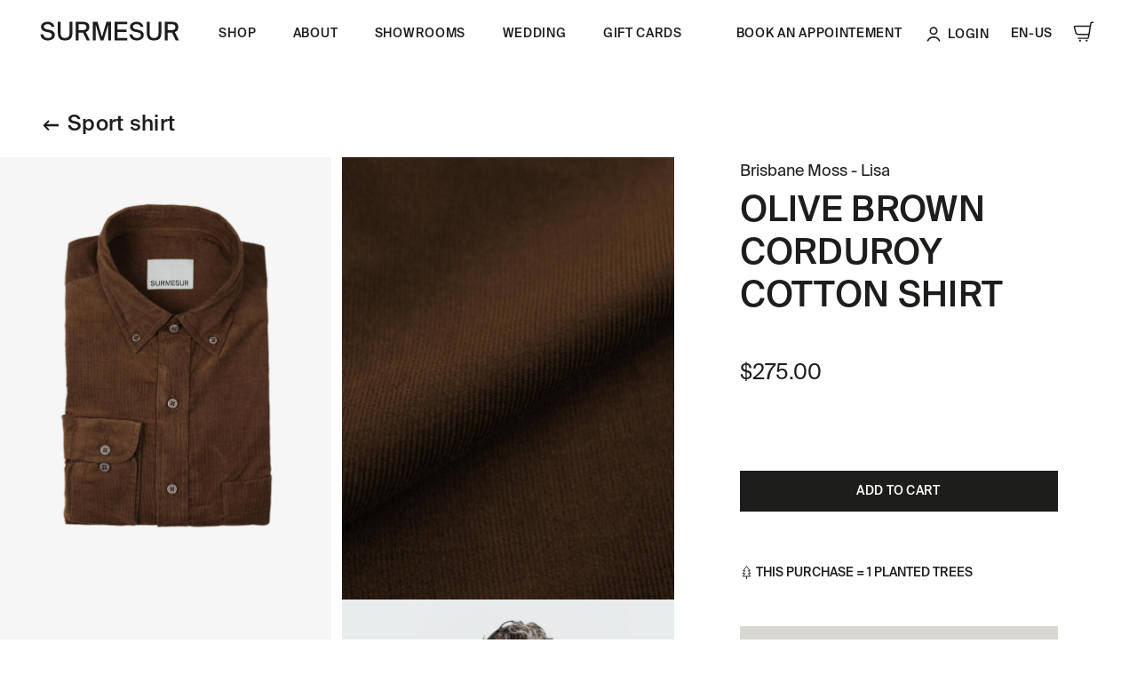

--- FILE ---
content_type: text/html; charset=utf-8
request_url: https://boutique.surmesur.com/en-us/products/brown-corduroy-cotton-shirt-978989
body_size: 16573
content:
<!DOCTYPE html>
<html>
  <head>
    <!-- Google Tag Manager -->
    <script>(function(w,d,s,l,i){w[l]=w[l]||[];w[l].push({'gtm.start':
    new Date().getTime(),event:'gtm.js'});var f=d.getElementsByTagName(s)[0],
    j=d.createElement(s),dl=l!='dataLayer'?'&l='+l:'';j.async=true;j.src=
    'https://www.googletagmanager.com/gtm.js?id='+i+dl;f.parentNode.insertBefore(j,f);
    })(window,document,'script','dataLayer','GTM-K3RCDV7');</script>
    <!-- End Google Tag Manager -->
    <title>Surmesur</title>
    <meta name="viewport" content="width=device-width,initial-scale=1">
    <meta name="csrf-param" content="authenticity_token" />
<meta name="csrf-token" content="H5DsY2X4ux_QwuM8vC2lRKYOe1jXFbVwz8pINUPf8Mk_bFS1afKynRUE2L1I5W4l1oqGAaPcWPDiHg3VFIuFxQ" />
    

    <link rel="stylesheet" href="/assets/application-e6f9fe8e7ba29670b4e85361ac06411f33311decdc25c1b1ed073b48b2a1fdfb.css" data-turbo-track="reload" />

    <link rel="stylesheet" href="/assets/bootstrap-0742384275f7ef3b1cda8eb4bf69d66854b45e5a79ef3f59297fee1dc527140d.css" />
    <link rel="stylesheet" href="/assets/critical-11268692f2007ca38dd029df40a4fd2e3a244c442902128ee617dec54fcf49a1.css" />
    <link rel="stylesheet" href="/assets/main-9ff7ed18164e9423d7f61f399b2139eaf1f96d27fb5dfa53b6d3773c03b9af3c.css" />
    <link rel="stylesheet" href="/assets/mtm_design-7dcccbbd840455349ca73a93184b68c161eca3200ee05682b0a8cc6bebe56ee4.css" />

    <script src="https://ajax.googleapis.com/ajax/libs/jquery/3.3.1/jquery.min.js"></script>
    <script src="/assets/module/appointment-ecf2ad8ff128b32799679472d4e1143d87257606b7fdba9ae7be713185946843.js"></script>
    <script type="importmap" data-turbo-track="reload">{
  "imports": {
    "application": "/assets/application-22903089e85d55561dce67e6e4b78cf15779b813a4f2ca2376a5e78b517d66f2.js",
    "@hotwired/turbo-rails": "/assets/turbo.min-dfd93b3092d1d0ff56557294538d069bdbb28977d3987cb39bc0dd892f32fc57.js",
    "@hotwired/stimulus": "/assets/stimulus.min-dd364f16ec9504dfb72672295637a1c8838773b01c0b441bd41008124c407894.js",
    "@hotwired/stimulus-loading": "/assets/stimulus-loading-3576ce92b149ad5d6959438c6f291e2426c86df3b874c525b30faad51b0d96b3.js",
    "controllers/application": "/assets/controllers/application-368d98631bccbf2349e0d4f8269afb3fe9625118341966de054759d96ea86c7e.js",
    "controllers": "/assets/controllers/index-2db729dddcc5b979110e98de4b6720f83f91a123172e87281d5a58410fc43806.js"
  }
}</script>
<link rel="modulepreload" href="/assets/application-22903089e85d55561dce67e6e4b78cf15779b813a4f2ca2376a5e78b517d66f2.js">
<link rel="modulepreload" href="/assets/turbo.min-dfd93b3092d1d0ff56557294538d069bdbb28977d3987cb39bc0dd892f32fc57.js">
<link rel="modulepreload" href="/assets/stimulus.min-dd364f16ec9504dfb72672295637a1c8838773b01c0b441bd41008124c407894.js">
<link rel="modulepreload" href="/assets/stimulus-loading-3576ce92b149ad5d6959438c6f291e2426c86df3b874c525b30faad51b0d96b3.js">
<link rel="modulepreload" href="/assets/controllers/application-368d98631bccbf2349e0d4f8269afb3fe9625118341966de054759d96ea86c7e.js">
<link rel="modulepreload" href="/assets/controllers/index-2db729dddcc5b979110e98de4b6720f83f91a123172e87281d5a58410fc43806.js">
<script type="module">import "application"</script>
  </head>

  <body>
    <!-- Google Tag Manager (noscript) -->
    <noscript><iframe src="<https://www.googletagmanager.com/ns.html?id=GTM-K3RCDV7>"
    height="0" width="0" style="display:none;visibility:hidden"></iframe></noscript>
    <!-- End Google Tag Manager (noscript) -->
    <nav id="sliding-panel" class="d-lg-none">
	<div class="sliding-panel-overflow">
		<div class="panels editor">
			<button type="button" class="btn btn-close-sliding-panel" aria-label="Fermer">
				<svg xmlns="http://www.w3.org/2000/svg" fill="none" viewBox="0 0 24 24"><g stroke="#000" stroke-linecap="round" stroke-linejoin="round" stroke-width="1.5" clip-path="url(#a)"><path d="m.75 23.248 22.5-22.5M23.25 23.248.75.748"></path></g><defs><clipPath id="a"><path fill="#fff" d="M0 0h24v24H0z"></path></clipPath></defs></svg>

			</button>
			<button type="button" class="back-to-main">
				<span class="sr-only">Back to main menu</span>
				<svg xmlns="http://www.w3.org/2000/svg" id="arrow-left" viewBox="0 0 24 21"><path d="M3.473 11.427h20.353V9.562H3.473l7.845-7.813L10 .495l-10 10 10 10 1.286-1.254-7.813-7.814Z"></path></svg>

			</button>
			<div id="main" class="panel main">
				<ul class="list-unstyled nav-list">
					<li>
						<button data-target="#shopSM" id="headerNavShopSM" class="a has-icon">
							<span class="text h3">Shop</span>
							<svg xmlns="http://www.w3.org/2000/svg" viewBox="0 0 19 16">
	<path id="arrow" d="m9.38 13.451 1.743 1.743 5.68-5.68 1.758-1.758-1.743-1.743L11.125.321 9.369 2.078 15.06 7.77l-5.68 5.681Z" clip-rule="evenodd"></path>
	<path id="tail" d="M.632 9.054h16.015v-2.57H.632z"></path>
</svg>

						</button>
					</li>
					<li>
						<button data-target="#aboutSM" id="headerNavAboutSM" class="a has-icon">
							<span class="text h3">About</span>
							<svg xmlns="http://www.w3.org/2000/svg" viewBox="0 0 19 16">
	<path id="arrow" d="m9.38 13.451 1.743 1.743 5.68-5.68 1.758-1.758-1.743-1.743L11.125.321 9.369 2.078 15.06 7.77l-5.68 5.681Z" clip-rule="evenodd"></path>
	<path id="tail" d="M.632 9.054h16.015v-2.57H.632z"></path>
</svg>

						</button>
					</li>
					<li>
						<button data-target="#storesSM" id="headerNavBoutiqueSM" class="a has-icon">
							<span class="text h3">Showrooms</span>
							<svg xmlns="http://www.w3.org/2000/svg" viewBox="0 0 19 16">
	<path id="arrow" d="m9.38 13.451 1.743 1.743 5.68-5.68 1.758-1.758-1.743-1.743L11.125.321 9.369 2.078 15.06 7.77l-5.68 5.681Z" clip-rule="evenodd"></path>
	<path id="tail" d="M.632 9.054h16.015v-2.57H.632z"></path>
</svg>

						</button>
					</li>
				</ul>
				<a href="https://surmesur.com/en-us/book-an-appointment/" class="btn btn-primary">
					<span class="text">Book an appointement</span>
					<svg xmlns="http://www.w3.org/2000/svg" viewBox="0 0 24 24"><path stroke-linecap="round" stroke-linejoin="round" stroke-width="1.25" d="M23.019 23.25v-3.112a1.977 1.977 0 0 0-.772-1.58C20.91 17.54 17.739 15.736 12 15.736m0 0c-5.74 0-8.91 1.803-10.248 2.817a1.977 1.977 0 0 0-.771 1.581v3.115M12 15.737l-2.504 3.757M12 15.737l2.505 3.757m-7.339-3.27-2.453 3.68a.5.5 0 0 0 .063.631l2.715 2.715m9.21-7.054L12 23.25l-4.702-7.054m9.536.028 2.453 3.68a.5.5 0 0 1-.064.631l-2.714 2.715M12 13.743A6.497 6.497 0 1 0 12 .75a6.497 6.497 0 0 0 0 12.993Z"></path></svg>

				</a>
				<div class="site-setting">
						<a href="https://surmesur.com/en-us/login?return_url=https://boutique.surmesur.com/en-us/products/brown-corduroy-cotton-shirt-978989">
							Login
						</a>
					<ul class="other-lang">
						<li class="lang"><a id="headerLangSM-french-ca" href="/fr-ca">FR-CA</a></li>
						<li class="lang"><a id="headerLangSM-english-us" href="/en-us">EN-US</a></li>
						<li class="lang"><a id="headerLangSM-english-ca" href="/en-ca">EN-CA</a></li>
					</ul>
				</div>
			</div>

			<div id="shopSM" class="panel shop">
  <div class="sliding-track-left">
    <ul class="categories">
      <li>
        <a href="/en-us/products/new_releases" class="main-links h4">New</a>
      </li>
      <li>
        <a id="headerNavShop-sm-chemises" href="/en-us/products/shirts" class="main-links h4">Shirts</a>
        <button class="btn toggle-cat collapsed" type="button" data-toggle="collapse" data-target="#subCat-chemises" aria-expanded="false" aria-controls="subCat-chemises">
          <span class="icon">
            <span class="horizon"></span>
            <span class="vertical"></span>
          </span>
        </button>
        <div class="collapse" id="subCat-chemises">
          <ul>
            <li><a id="headerNavShop-sm-dress-shirts" href="/en-us/categories/dress-shirt-20/products" class="sub-links h5">Dress shirts</a></li>
            <li><a id="headerNavShop-sm-sport-shirts" href="/en-us/categories/sport-shirt-31/products" class="sub-links h5">Sport shirts</a></li>
          </ul>
        </div>
      </li>
      <li>
        <a id="headerNavShop-sm-pantalons" href="/en-us/products/pants" class="main-links h4">Pants</a>
        <button class="btn toggle-cat collapsed" type="button" data-toggle="collapse" data-target="#subCat-pantalons" aria-expanded="false" aria-controls="subCat-pantalons">
          <span class="icon">
            <span class="horizon"></span>
            <span class="vertical"></span>
          </span>
        </button>
        <div class="collapse" id="subCat-pantalons">
          <ul>
            <li><a id="headerNavShop-sm-jeans" href="/en-us/categories/jeans-44/products" class="sub-links h5">Jeans</a></li>
            <li><a id="headerNavShop-sm-trousers" href="/en-us/categories/trousers-22/products" class="sub-links h5">Trousers</a></li>
            <li><a id="headerNavShop-sm-chinos" href="/en-us/categories/chino-43/products" class="sub-links h5">Chinos</a></li>
          </ul>
        </div>
      </li>
      <li>
        <a id="headerNavShop-sm-complets-et-vestons" href="/en-us/products/suits" class="main-links h4">Suits and waistcoats</a>
        <button class="btn toggle-cat collapsed" type="button" data-toggle="collapse" data-target="#subCat-complets-et-vestons" aria-expanded="false" aria-controls="subCat-complets-et-vestons">
          <span class="icon">
            <span class="horizon"></span>
            <span class="vertical"></span>
          </span>
        </button>
        <div class="collapse" id="subCat-complets-et-vestons">
          <ul>
            <li><a id="headerNavShop-sm-suits" href="/en-us/categories/suit-28/products" class="sub-links h5">Suits</a></li>
            <li><a id="headerNavShop-sm-3-piece-suits" href="/en-us/categories/3-piece-suit-29/products" class="sub-links h5">Three pieces</a></li>
            <li><a id="headerNavShop-sm-jackets" href="/en-us/categories/jacket-21/products" class="sub-links h5">Jackets</a></li>
            <li><a id="headerNavShop-sm-waistcoats" href="/en-us/categories/waistcoat-24/products" class="sub-links h5">Waistcoats</a></li>
          </ul>
        </div>
      </li>
      <li>
        <a id="headerNavShop-sm-manteaux" href="/en-us/products/coats" class="main-links h4">Coats</a>
        <button class="btn toggle-cat collapsed" type="button" data-toggle="collapse" data-target="#subCat-manteaux" aria-expanded="false" aria-controls="subCat-manteaux">
          <span class="icon">
            <span class="horizon"></span>
            <span class="vertical"></span>
          </span>
        </button>
        <div class="collapse" id="subCat-manteaux">
          <ul>
            <li><a id="headerNavShop-sm-trenchcoats" href="/en-us/categories/trench-coat-122/products" class="sub-links h5">Trenchcoats</a></li>
            <li><a id="headerNavShop-sm-overcoats" href="/en-us/categories/overcoat-23/products" class="sub-links h5">Overcoats</a></li>
          </ul>
        </div>
      </li>
      <li>
        <a id="accessoires-sm-accessoires" href="/en-us/products/accessories" class="main-links h4">Accessories</a>
        <button class="btn toggle-cat collapsed" type="button" data-toggle="collapse" data-target="#subCat-accessoires" aria-expanded="false" aria-controls="subCat-accessoires">
          <span class="icon">
            <span class="horizon"></span>
            <span class="vertical"></span>
          </span>
        </button>
        <div class="collapse" id="subCat-accessoires">
          <ul>
              <li>
                <a id="headerNavShop-sm-Belts" href="/en-us/categories/belts-1579/products" class="sub-links h5">
                  Belts
                </a>
              </li>
              <li>
                <a id="headerNavShop-sm-Bow tie" href="/en-us/categories/bow-tie-7/products" class="sub-links h5">
                  Bow Ties
                </a>
              </li>
              <li>
                <a id="headerNavShop-sm-Cufflinks" href="/en-us/categories/cufflinks-40/products" class="sub-links h5">
                  Cufflinks
                </a>
              </li>
              <li>
                <a id="headerNavShop-sm-Oxford Shoes" href="/en-us/categories/oxford-shoes-2028/products" class="sub-links h5">
                  Oxford Shoes
                </a>
              </li>
              <li>
                <a id="headerNavShop-sm-Pocket squares" href="/en-us/categories/pocket-squares-8/products" class="sub-links h5">
                  Pocket Squares
                </a>
              </li>
              <li>
                <a id="headerNavShop-sm-Socks" href="/en-us/categories/socks-5/products" class="sub-links h5">
                  Socks
                </a>
              </li>
              <li>
                <a id="headerNavShop-sm-Suspenders" href="/en-us/categories/suspenders-10/products" class="sub-links h5">
                  Suspenders
                </a>
              </li>
              <li>
                <a id="headerNavShop-sm-Ties" href="/en-us/categories/ties-57/products" class="sub-links h5">
                  Ties
                </a>
              </li>
          </ul>
        </div>
      </li>
        <li>
          <a id="clearances-sm-clearances" href="/en-us/products/clearances" class="main-links h4">Clearances</a>
          <button class="btn toggle-cat collapsed" type="button" data-toggle="collapse" data-target="#subCat-clearances" aria-expanded="false" aria-controls="subCat-clearances">
            <span class="icon">
              <span class="horizon"></span>
              <span class="vertical"></span>
            </span>
          </button>
          <div class="collapse" id="subCat-clearances">
            <ul>
                <li>
                  <a id="headerNavShop-sm-Sale – Pocket squares" href="/en-us/categories/sale-pocket-squares-2149/products" class="sub-links h5">
                    Pocket Squares
                  </a>
                </li>
                <li>
                  <a id="headerNavShop-sm-Sale – Socks" href="/en-us/categories/sale-socks-2147/products" class="sub-links h5">
                    Socks
                  </a>
                </li>
                <li>
                  <a id="headerNavShop-sm-Swims Galoshes" href="/en-us/categories/swims-galoshes-35/products" class="sub-links h5">
                    Swims Galoshes
                  </a>
                </li>
            </ul>
          </div>
        </li>
      <li>
        <a id="shop-sm-cartes-cadeaux" href="/en-us/categories/gift-cards-34/products" class="h4 main-links">
          <svg xmlns="http://www.w3.org/2000/svg" viewBox="0 0 19 16" class="hover-icon">
	<path id="arrow" d="m9.38 13.451 1.743 1.743 5.68-5.68 1.758-1.758-1.743-1.743L11.125.321 9.369 2.078 15.06 7.77l-5.68 5.681Z" clip-rule="evenodd"></path>
	<path id="tail" d="M.632 9.054h16.015v-2.57H.632z"></path>
</svg>

          <span class="text">Gift cards</span>
        </a>
      </li>
      <li>
        <a id="shop-sm-lookbook" href="https://surmesur.com/en-us/lookbook/" class="h4 main-links">
          <svg xmlns="http://www.w3.org/2000/svg" viewBox="0 0 19 16" class="hover-icon">
	<path id="arrow" d="m9.38 13.451 1.743 1.743 5.68-5.68 1.758-1.758-1.743-1.743L11.125.321 9.369 2.078 15.06 7.77l-5.68 5.681Z" clip-rule="evenodd"></path>
	<path id="tail" d="M.632 9.054h16.015v-2.57H.632z"></path>
</svg>

          <span class="text">Lookbook</span>
        </a>
      </li>
    </ul>
  </div>
  <div class="sliding-track-right has-cat">
    <ul class="categories">
      <li>Depending occasion</li>
        <li>
          <a id="headerNavShop-sm-Wedding" href='https://www.surmesur.com/en-us//occasions/wedding' class="h4 main-links">
            <svg xmlns="http://www.w3.org/2000/svg" viewBox="0 0 19 16" class="hover-icon">
	<path id="arrow" d="m9.38 13.451 1.743 1.743 5.68-5.68 1.758-1.758-1.743-1.743L11.125.321 9.369 2.078 15.06 7.77l-5.68 5.681Z" clip-rule="evenodd"></path>
	<path id="tail" d="M.632 9.054h16.015v-2.57H.632z"></path>
</svg>

            Wedding
          </a>
        </li>
        <li>
          <a id="headerNavShop-sm-Our essential suits" href='https://www.surmesur.com/en-us//themes/our-essential-suits' class="h4 main-links">
            <svg xmlns="http://www.w3.org/2000/svg" viewBox="0 0 19 16" class="hover-icon">
	<path id="arrow" d="m9.38 13.451 1.743 1.743 5.68-5.68 1.758-1.758-1.743-1.743L11.125.321 9.369 2.078 15.06 7.77l-5.68 5.681Z" clip-rule="evenodd"></path>
	<path id="tail" d="M.632 9.054h16.015v-2.57H.632z"></path>
</svg>

            Our essential suits
          </a>
        </li>
        <li>
          <a id="headerNavShop-sm-Easy-care Shirting" href='https://www.surmesur.com/en-us//themes/easy-care-shirting' class="h4 main-links">
            <svg xmlns="http://www.w3.org/2000/svg" viewBox="0 0 19 16" class="hover-icon">
	<path id="arrow" d="m9.38 13.451 1.743 1.743 5.68-5.68 1.758-1.758-1.743-1.743L11.125.321 9.369 2.078 15.06 7.77l-5.68 5.681Z" clip-rule="evenodd"></path>
	<path id="tail" d="M.632 9.054h16.015v-2.57H.632z"></path>
</svg>

            Easy-care Shirting
          </a>
        </li>
        <li>
          <a id="headerNavShop-sm-Business Casual" href='https://www.surmesur.com/en-us//themes/business-casual' class="h4 main-links">
            <svg xmlns="http://www.w3.org/2000/svg" viewBox="0 0 19 16" class="hover-icon">
	<path id="arrow" d="m9.38 13.451 1.743 1.743 5.68-5.68 1.758-1.758-1.743-1.743L11.125.321 9.369 2.078 15.06 7.77l-5.68 5.681Z" clip-rule="evenodd"></path>
	<path id="tail" d="M.632 9.054h16.015v-2.57H.632z"></path>
</svg>

            Business Casual
          </a>
        </li>
        <li>
          <a id="headerNavShop-sm-Black tie events" href='https://www.surmesur.com/en-us//themes/black-tie-events' class="h4 main-links">
            <svg xmlns="http://www.w3.org/2000/svg" viewBox="0 0 19 16" class="hover-icon">
	<path id="arrow" d="m9.38 13.451 1.743 1.743 5.68-5.68 1.758-1.758-1.743-1.743L11.125.321 9.369 2.078 15.06 7.77l-5.68 5.681Z" clip-rule="evenodd"></path>
	<path id="tail" d="M.632 9.054h16.015v-2.57H.632z"></path>
</svg>

            Black tie events
          </a>
        </li>
    </ul>
  </div>
</div>

			<div id="aboutSM" class="panel about">
  <div class="sliding-track-left has-cat">
    <ul class="categories">
        <li>
          <a id="headerNavAbout-sm-The art of custom" href='https://www.surmesur.com/en-us//the-art-of-custom' class="h4 main-links">
            <svg xmlns="http://www.w3.org/2000/svg" viewBox="0 0 19 16" class="hover-icon">
	<path id="arrow" d="m9.38 13.451 1.743 1.743 5.68-5.68 1.758-1.758-1.743-1.743L11.125.321 9.369 2.078 15.06 7.77l-5.68 5.681Z" clip-rule="evenodd"></path>
	<path id="tail" d="M.632 9.054h16.015v-2.57H.632z"></path>
</svg>

            The art of custom
          </a>
        </li>
        <li>
          <a id="headerNavAbout-sm-How it works" href='https://www.surmesur.com/en-us//how-it-works' class="h4 main-links">
            <svg xmlns="http://www.w3.org/2000/svg" viewBox="0 0 19 16" class="hover-icon">
	<path id="arrow" d="m9.38 13.451 1.743 1.743 5.68-5.68 1.758-1.758-1.743-1.743L11.125.321 9.369 2.078 15.06 7.77l-5.68 5.681Z" clip-rule="evenodd"></path>
	<path id="tail" d="M.632 9.054h16.015v-2.57H.632z"></path>
</svg>

            How it works
          </a>
        </li>
        <li>
          <a id="headerNavAbout-sm-About us" href='https://www.surmesur.com/en-us//about-us' class="h4 main-links">
            <svg xmlns="http://www.w3.org/2000/svg" viewBox="0 0 19 16" class="hover-icon">
	<path id="arrow" d="m9.38 13.451 1.743 1.743 5.68-5.68 1.758-1.758-1.743-1.743L11.125.321 9.369 2.078 15.06 7.77l-5.68 5.681Z" clip-rule="evenodd"></path>
	<path id="tail" d="M.632 9.054h16.015v-2.57H.632z"></path>
</svg>

            About us
          </a>
        </li>
        <li>
          <a id="headerNavAbout-sm-Corporate clothing" href='https://www.surmesur.com/en-us//business-services' class="h4 main-links">
            <svg xmlns="http://www.w3.org/2000/svg" viewBox="0 0 19 16" class="hover-icon">
	<path id="arrow" d="m9.38 13.451 1.743 1.743 5.68-5.68 1.758-1.758-1.743-1.743L11.125.321 9.369 2.078 15.06 7.77l-5.68 5.681Z" clip-rule="evenodd"></path>
	<path id="tail" d="M.632 9.054h16.015v-2.57H.632z"></path>
</svg>

            Corporate clothing
          </a>
        </li>
        <li>
          <a id="headerNavAbout-sm-The Manifesto" href='https://www.surmesur.com/en-us//blog-the-manifesto' class="h4 main-links">
            <svg xmlns="http://www.w3.org/2000/svg" viewBox="0 0 19 16" class="hover-icon">
	<path id="arrow" d="m9.38 13.451 1.743 1.743 5.68-5.68 1.758-1.758-1.743-1.743L11.125.321 9.369 2.078 15.06 7.77l-5.68 5.681Z" clip-rule="evenodd"></path>
	<path id="tail" d="M.632 9.054h16.015v-2.57H.632z"></path>
</svg>

            The Manifesto
          </a>
        </li>
        <li>
          <a id="headerNavAbout-sm-Eco-friendly initiatives" href='https://www.surmesur.com/en-us//thematiques/eco-friendly-initiatives' class="h4 main-links">
            <svg xmlns="http://www.w3.org/2000/svg" viewBox="0 0 19 16" class="hover-icon">
	<path id="arrow" d="m9.38 13.451 1.743 1.743 5.68-5.68 1.758-1.758-1.743-1.743L11.125.321 9.369 2.078 15.06 7.77l-5.68 5.681Z" clip-rule="evenodd"></path>
	<path id="tail" d="M.632 9.054h16.015v-2.57H.632z"></path>
</svg>

            Eco-friendly initiatives
          </a>
        </li>
    </ul>
  </div>
  <div class="sliding-track-right img">
  </div>
</div>
			<div id="storesSM" class="panel stores">
  <div class="sliding-track-left has-cat">
    <ul class="categories">
      <li>
        <a id="headerNavBoutique-sm-laval" href="https://surmesur.com/en-us/showrooms/laval/" class="h4 main-links">
          <svg xmlns="http://www.w3.org/2000/svg" viewBox="0 0 19 16" class="hover-icon">
	<path id="arrow" d="m9.38 13.451 1.743 1.743 5.68-5.68 1.758-1.758-1.743-1.743L11.125.321 9.369 2.078 15.06 7.77l-5.68 5.681Z" clip-rule="evenodd"></path>
	<path id="tail" d="M.632 9.054h16.015v-2.57H.632z"></path>
</svg>

          <span class="text">Laval</span>
        </a>
      </li>
      <li>
        <a id="headerNavBoutique-sm-mississauga" href="https://surmesur.com/en-us/showrooms/mississauga/" class="h4 main-links">
          <svg xmlns="http://www.w3.org/2000/svg" viewBox="0 0 19 16" class="hover-icon">
	<path id="arrow" d="m9.38 13.451 1.743 1.743 5.68-5.68 1.758-1.758-1.743-1.743L11.125.321 9.369 2.078 15.06 7.77l-5.68 5.681Z" clip-rule="evenodd"></path>
	<path id="tail" d="M.632 9.054h16.015v-2.57H.632z"></path>
</svg>

          <span class="text">Mississauga</span>
        </a>
      </li>
      <li>
        <a id="headerNavBoutique-sm-montreal" href="https://surmesur.com/en-us/showrooms/montreal/" class="h4 main-links">
          <svg xmlns="http://www.w3.org/2000/svg" viewBox="0 0 19 16" class="hover-icon">
	<path id="arrow" d="m9.38 13.451 1.743 1.743 5.68-5.68 1.758-1.758-1.743-1.743L11.125.321 9.369 2.078 15.06 7.77l-5.68 5.681Z" clip-rule="evenodd"></path>
	<path id="tail" d="M.632 9.054h16.015v-2.57H.632z"></path>
</svg>

          <span class="text">Montréal</span>
        </a>
      </li>
      <li>
        <a id="headerNavBoutique-sm-ottawa" href="https://surmesur.com/en-us/showrooms/ottawa/" class="h4 main-links">
          <svg xmlns="http://www.w3.org/2000/svg" viewBox="0 0 19 16" class="hover-icon">
	<path id="arrow" d="m9.38 13.451 1.743 1.743 5.68-5.68 1.758-1.758-1.743-1.743L11.125.321 9.369 2.078 15.06 7.77l-5.68 5.681Z" clip-rule="evenodd"></path>
	<path id="tail" d="M.632 9.054h16.015v-2.57H.632z"></path>
</svg>

          <span class="text">Ottawa</span>
        </a>
      </li>
      <li>
        <a id="headerNavBoutique-sm-pittsburgh" href="https://surmesur.com/en-us/showrooms/pittsburgh/" class="h4 main-links">
          <svg xmlns="http://www.w3.org/2000/svg" viewBox="0 0 19 16" class="hover-icon">
	<path id="arrow" d="m9.38 13.451 1.743 1.743 5.68-5.68 1.758-1.758-1.743-1.743L11.125.321 9.369 2.078 15.06 7.77l-5.68 5.681Z" clip-rule="evenodd"></path>
	<path id="tail" d="M.632 9.054h16.015v-2.57H.632z"></path>
</svg>

          <span class="text">Pittsburgh</span>
        </a>
      </li>
      <li>
        <a id="headerNavBoutique-sm-quebec" href="https://surmesur.com/en-us/showrooms/quebec/" class="h4 main-links">
          <svg xmlns="http://www.w3.org/2000/svg" viewBox="0 0 19 16" class="hover-icon">
	<path id="arrow" d="m9.38 13.451 1.743 1.743 5.68-5.68 1.758-1.758-1.743-1.743L11.125.321 9.369 2.078 15.06 7.77l-5.68 5.681Z" clip-rule="evenodd"></path>
	<path id="tail" d="M.632 9.054h16.015v-2.57H.632z"></path>
</svg>

          <span class="text">Québec</span>
        </a>
      </li>
      <li>
        <a id="headerNavBoutique-sm-toronto" href="https://surmesur.com/en-us/showrooms/toronto/" class="h4 main-links">
          <svg xmlns="http://www.w3.org/2000/svg" viewBox="0 0 19 16" class="hover-icon">
	<path id="arrow" d="m9.38 13.451 1.743 1.743 5.68-5.68 1.758-1.758-1.743-1.743L11.125.321 9.369 2.078 15.06 7.77l-5.68 5.681Z" clip-rule="evenodd"></path>
	<path id="tail" d="M.632 9.054h16.015v-2.57H.632z"></path>
</svg>

          <span class="text">Toronto</span>
        </a>
      </li>
      <li>
        <a id="headerNavBoutique-sm-vancouver" href="https://surmesur.com/en-us/showrooms/vancouver/" class="h4 main-links">
          <svg xmlns="http://www.w3.org/2000/svg" viewBox="0 0 19 16" class="hover-icon">
	<path id="arrow" d="m9.38 13.451 1.743 1.743 5.68-5.68 1.758-1.758-1.743-1.743L11.125.321 9.369 2.078 15.06 7.77l-5.68 5.681Z" clip-rule="evenodd"></path>
	<path id="tail" d="M.632 9.054h16.015v-2.57H.632z"></path>
</svg>

          <span class="text">Vancouver</span>
        </a>
      </li>
      <li>
        <a id="headerNavBoutique-sm-mexico" href="https://surmesur.com/en-us/showrooms/mexico/" target="_blank" class="h4 main-links">
          <svg xmlns="http://www.w3.org/2000/svg" viewBox="0 0 19 16" class="hover-icon">
	<path id="arrow" d="m9.38 13.451 1.743 1.743 5.68-5.68 1.758-1.758-1.743-1.743L11.125.321 9.369 2.078 15.06 7.77l-5.68 5.681Z" clip-rule="evenodd"></path>
	<path id="tail" d="M.632 9.054h16.015v-2.57H.632z"></path>
</svg>

          Mexico
          <svg xmlns="http://www.w3.org/2000/svg" id="bubble" viewBox="0 0 26 25" class="es"><path d="M6.315 6.285v8h5.661v-1.18h-4.26v-2.35h4.028v-1.16H7.717v-2.14h4.259v-1.17h-5.66Zm8.948 4.37.971.188c.761.143 1.644.42 1.644 1.236 0 .772-.761 1.202-1.71 1.202-1.104 0-1.81-.551-2.053-1.644h-1.379c.165 1.755 1.468 2.792 3.366 2.792 1.578 0 3.178-.828 3.178-2.439 0-1.61-1.336-2.118-2.737-2.394l-.982-.188c-.684-.132-1.192-.441-1.192-1.06 0-.783.916-1.058 1.534-1.058.783 0 1.622.275 1.854 1.235h1.357c-.32-1.666-1.556-2.383-3.134-2.383-1.467 0-3.023.75-3.023 2.251 0 1.357 1.048 2.008 2.306 2.262Z"></path><path d="M22.105.125H3.158A3.161 3.161 0 0 0 0 3.283v13.895a3.16 3.16 0 0 0 3.158 3.157h5.684v3.159a.631.631 0 0 0 .957.54l6.166-3.699h6.14a3.16 3.16 0 0 0 3.158-3.157V3.283A3.16 3.16 0 0 0 22.105.125ZM24 17.177a1.896 1.896 0 0 1-1.895 1.895H15.79a.627.627 0 0 0-.325.09l-5.359 3.216v-2.674a.63.63 0 0 0-.631-.632H3.158a1.897 1.897 0 0 1-1.895-1.895V3.283a1.896 1.896 0 0 1 1.895-1.895h18.947A1.897 1.897 0 0 1 24 3.283v13.894Z"></path></svg>

        </a>
      </li>
    </ul>
  </div>
  <div class="sliding-track-right has-imgs">
    <div class="shops-imgs">
      <img loading="lazy"
        src="https://surmesur.com/app/uploads/2022/06/surmesur_laval-560x752.png"
        srcset="
        https://surmesur.com/app/uploads/2022/06/surmesur_laval-560x752.png,
        https://surmesur.com/app/uploads/2022/06/surmesur_laval-1120x1504.png
        2x
        " alt="">
      <img loading="lazy"
        src="https://surmesur.com/app/uploads/2022/06/surmesur-showroom-mississauga-560x752.jpg"
        srcset="
        https://surmesur.com/app/uploads/2022/06/surmesur-showroom-mississauga-560x752.jpg,
        https://surmesur.com/app/uploads/2022/06/surmesur-showroom-mississauga-1120x1504.jpg
        2x
        " alt="">
      <img loading="lazy"
        src="https://surmesur.com/app/uploads/2022/06/mtl-560x752.png"
        srcset="
        https://surmesur.com/app/uploads/2022/06/mtl-560x752.png,
        https://surmesur.com/app/uploads/2022/06/mtl-1120x1504.png 2x
        " alt="">
      <img loading="lazy"
        src="https://surmesur.com/app/uploads/2022/06/surmesur_ottawa-560x752.png"
        srcset="
        https://surmesur.com/app/uploads/2022/06/surmesur_ottawa-560x752.png,
        https://surmesur.com/app/uploads/2022/06/surmesur_ottawa-1120x1504.png
        2x
        " alt="">
      <img loading="lazy"
        src="https://surmesur.com/app/uploads/2022/06/surmesur-pitt-560x752.png"
        srcset="
        https://surmesur.com/app/uploads/2022/06/surmesur-pitt-560x752.png,
        https://surmesur.com/app/uploads/2022/06/surmesur-pitt-1120x1504.png
        2x
        " alt="">
      <img loading="lazy"
        src="https://surmesur.com/app/uploads/2022/06/surmesur-1-560x752.png"
        srcset="
        https://surmesur.com/app/uploads/2022/06/surmesur-1-560x752.png,
        https://surmesur.com/app/uploads/2022/06/surmesur-1-1120x1504.png
        2x
        " alt="">
      <img loading="lazy"
        src="https://surmesur.com/app/uploads/2022/06/surmesur_to-560x752.png"
        srcset="
        https://surmesur.com/app/uploads/2022/06/surmesur_to-560x752.png,
        https://surmesur.com/app/uploads/2022/06/surmesur_to-1120x1504.png
        2x
        " alt="">
      <img loading="lazy"
        src="https://surmesur.com/app/uploads/2022/06/surmesur-showroom-vancouver-560x752.jpg"
        srcset="
        https://surmesur.com/app/uploads/2022/06/surmesur-showroom-vancouver-560x752.jpg,
        https://surmesur.com/app/uploads/2022/06/surmesur-showroom-vancouver-1120x1504.jpg
        2x
        " alt="">
    </div>
  </div>
</div>
		</div>
	</div>
</nav>

<header class="l-header">
	<nav class="l-navigation">
  <div class="collapse other-lang-wrapper" id="otherLang">
    <ul class="other-lang list-unstyled">
      <li><a id="headerLang-french-ca" href="/fr-ca/switch_language?fullpath=%2Fen-us%2Fproducts%2Fbrown-corduroy-cotton-shirt-978989">FR-CA</a></li>
      <li><a id="headerLang-english-ca" href="/en-ca/switch_language?fullpath=%2Fen-us%2Fproducts%2Fbrown-corduroy-cotton-shirt-978989">EN-CA</a></li>
      <li><a id="headerLang-english-us" href="/en-us/switch_language?fullpath=%2Fen-us%2Fproducts%2Fbrown-corduroy-cotton-shirt-978989">EN-US</a></li>
    </ul>
  </div>
  <div class="l-navigation-wrapper">
    <button class="d-lg-none btn btn-open-sliding-panel">
      <span class="arrow"><svg xmlns="http://www.w3.org/2000/svg" viewBox="0 0 19 16">
	<path id="arrow" d="m9.38 13.451 1.743 1.743 5.68-5.68 1.758-1.758-1.743-1.743L11.125.321 9.369 2.078 15.06 7.77l-5.68 5.681Z" clip-rule="evenodd"></path>
	<path id="tail" d="M.632 9.054h16.015v-2.57H.632z"></path>
</svg>
</span>
      <span class="hamburger">
        <span class="line line-top"></span>
        <span class="line line-middle"></span>
        <span class="line line-bottom"></span>
      </span>
      <span class="sr-only">Menu</span>
    </button>
    <a href="https://surmesur.com/en-us/" class="l-header-brand"><svg xmlns="http://www.w3.org/2000/svg" viewBox="0 0 163 23">
	<path d="M6.522 12.289C3.512 11.673.646 9.979.646 6.406.646 2.4 4.798.527 8.396.527c3.915 0 7.222 1.783 8.07 6.057h-3.224c-.684-2.488-2.983-3.278-5-3.278-1.55 0-4.213.732-4.213 2.953 0 1.76 1.368 2.666 3.218 3.046l2.513.527c3.393.684 7.107 1.96 7.107 6.262 0 4.212-4.063 6.406-8.157 6.406-4.883 0-8.248-2.72-8.717-7.17H3.27c.616 2.927 2.545 4.391 5.558 4.391 2.777 0 4.678-1.286 4.678-3.363 0-2.197-2.134-3.08-4.388-3.542l-2.595-.527Z"></path>
	<path d="M23.765.5v12.97c0 4.082 1.255 6.159 5.232 6.159 3.977 0 5.263-2.265 5.263-6.41V.5h3.334v12.542c0 6.556-2.424 9.448-8.597 9.448-5.995 0-8.55-2.444-8.55-9.27V.5h3.318Z"></path>
	<path d="M49.994 13.199c-.44.03-.906.03-1.368.03h-3.662v9.24h-3.338V.5h6.727c5.7 0 9.124 1.242 9.124 6.334 0 3.152-1.433 4.941-4.104 5.79l4.884 9.849h-3.731l-4.532-9.274Zm-5.03-9.852v7.063h3.844c3.129 0 5.263-.486 5.263-3.514 0-3.152-2.309-3.549-5.322-3.549h-3.785Z"></path>
	<path d="m70.675 22.473-5.643-18.48v18.48h-3.276V.5h5.352l5.297 17.942L77.7.5h5.352v21.973h-3.276V3.993l-5.643 18.48h-3.457Z"></path>
	<path d="M87.377.5h14.681v2.94H90.711v6.272h10.704v2.912H90.711v6.92h11.347v2.939H87.377V.5Z"></path>
	<path d="M111.255 12.289c-3.01-.616-5.876-2.31-5.876-5.883 0-4.007 4.152-5.879 7.75-5.879 3.915 0 7.222 1.783 8.07 6.057h-3.218c-.684-2.488-2.982-3.278-4.999-3.278-1.55 0-4.21.732-4.21 2.953 0 1.76 1.368 2.666 3.214 3.046l2.517.527c3.393.684 7.103 1.96 7.103 6.262 0 4.212-4.062 6.406-8.156 6.406-4.883 0-8.245-2.72-8.714-7.17h3.273c.616 2.927 2.544 4.391 5.557 4.391 2.781 0 4.679-1.286 4.679-3.363 0-2.197-2.134-3.08-4.388-3.542l-2.602-.527Z"></path>
	<path d="M128.49.5v12.97c0 4.082 1.259 6.159 5.236 6.159s5.263-2.265 5.263-6.41V.5h3.334v12.542c0 6.556-2.428 9.448-8.597 9.448-5.995 0-8.567-2.444-8.567-9.27V.5h3.331Z"></path>
	<path d="M154.728 13.199c-.438.03-.907.03-1.368.03h-3.666v9.24h-3.335V.5h6.727c5.701 0 9.124 1.242 9.124 6.334 0 3.152-1.433 4.941-4.103 5.79l4.883 9.849h-3.721l-4.541-9.274Zm-5.034-9.852v7.063h3.83c3.129 0 5.263-.486 5.263-3.514 0-3.152-2.308-3.549-5.321-3.549h-3.772Z"></path>
</svg>
</a>
    <ul class="nav-list list-unstyled d-none d-lg-flex">
      <li><button id="headerNavShop" data-target="#shop" class="a">Shop</button></li>
      <li><button id="headerNavAbout" data-target="#about" class="a">About</button></li>
      <li><button id="headerNavBoutique" data-target="#stores" class="a">Showrooms</button></li>
      <li><a id="headerNav-wedding" href="https://surmesur.com/en-us/occasions/wedding/" class="a">Wedding</a></li>
      <li>
        <a
          id="headerNav-giftcards"
          href="/en-us/categories/34/products"
          class="a"
        >
          Gift cards
        </a>
      </li>
    </ul>

    <ul class="site-settings list-unstyled ml-auto d-none d-lg-flex">
      <li>
        <a id="headerRendezvous" href="https://surmesur.com/en-us/book-an-appointment/">Book an appointement</a>
      </li>
      <li>
          <a id="headerLogin" href="https://surmesur.com/en-us/login?return_url=https://boutique.surmesur.com/en-us/products/brown-corduroy-cotton-shirt-978989" class="not-connected">
            <div class="icon-connected"><svg xmlns="http://www.w3.org/2000/svg" viewBox="0 0 25 24" class="no-connect"><path stroke-linecap="round" stroke-linejoin="round" stroke-width="1.71" d="M12.5 11.43a3.86 3.86 0 1 0 0-7.72 3.86 3.86 0 0 0 0 7.72ZM19.36 19.14a7.71 7.71 0 0 0-13.72 0"></path></svg>
</div>Login
          </a>
      </li>
      </li>
      <li>
        <a class="current-lang" data-toggle="collapse" href="#otherLang" role="button" aria-expanded="false" aria-controls="otherLang">
          en-us
        </a>
      </li>
    </ul>

    <a id="headerPanier" href="https://boutique.surmesur.com/en-us/session_cart" class="cart">
      <svg xmlns="http://www.w3.org/2000/svg" id="cart" viewBox="0 0 24 24">
	<path d="M6 19.875a.75.75 0 0 1 0-1.5h9.921a.75.75 0 0 0 .74-.625l.404-2.375H5.882a3.745 3.745 0 0 1-3.638-2.84l-1.45-5.8a1.493 1.493 0 0 1 .17-1.136 1.49 1.49 0 0 1 1.285-.729h16.602l.446-2.621A2.245 2.245 0 0 1 21.515.377h.985a.75.75 0 0 1 0 1.5h-.984a.75.75 0 0 0-.74.624l-2.637 15.5a2.244 2.244 0 0 1-2.218 1.873h-9.92v.001Zm-2.3-7.704a2.246 2.246 0 0 0 2.181 1.704H17.32l1.277-7.504H2.25l1.45 5.8Zm4.175 10.704a1.125 1.125 0 1 0 0-2.25 1.125 1.125 0 0 0 0 2.25Zm7.5 0a1.125 1.125 0 1 0 0-2.25 1.125 1.125 0 0 0 0 2.25Z"></path>
</svg>

    </a>
  </div>
</nav>

	<nav id="menu-header-en-us" class="l-navigation-xl-panels d-none d-lg-block">
		<div class="panels-wrapper editors">
			<button class="btn-close btn" aria-label="Close">
				<span class="icon"><svg xmlns="http://www.w3.org/2000/svg" fill="none" viewBox="0 0 24 24"><g stroke="#000" stroke-linecap="round" stroke-linejoin="round" stroke-width="1.5" clip-path="url(#a)"><path d="m.75 23.248 22.5-22.5M23.25 23.248.75.748"></path></g><defs><clipPath id="a"><path fill="#fff" d="M0 0h24v24H0z"></path></clipPath></defs></svg>
</span>
			</button>
			<div id="shop" class="panel shop">
  <div class="sliding-track-left">
    <ul class="main-links categories">
      <li>
        <a id="headerNavShop-new" href="/en-us/products/new_releases" class="main-links h4">
          <svg xmlns="http://www.w3.org/2000/svg" viewBox="0 0 19 16" class="hover-icon">
	<path id="arrow" d="m9.38 13.451 1.743 1.743 5.68-5.68 1.758-1.758-1.743-1.743L11.125.321 9.369 2.078 15.06 7.77l-5.68 5.681Z" clip-rule="evenodd"></path>
	<path id="tail" d="M.632 9.054h16.015v-2.57H.632z"></path>
</svg>

          <span class="text">New</span>
        </a>
      </li>
      <li>
        <a id="headerNavShop-shirts" href="/en-us/products/shirts" class="main-links h4">
          <svg xmlns="http://www.w3.org/2000/svg" viewBox="0 0 19 16" class="hover-icon">
	<path id="arrow" d="m9.38 13.451 1.743 1.743 5.68-5.68 1.758-1.758-1.743-1.743L11.125.321 9.369 2.078 15.06 7.77l-5.68 5.681Z" clip-rule="evenodd"></path>
	<path id="tail" d="M.632 9.054h16.015v-2.57H.632z"></path>
</svg>

          <span class="text">Shirts</span>
        </a>
        <ul>
          <li><a id="headerNavShop-dress-shirts" href="/en-us/categories/dress-shirt-20/products" class="sub-links">Dress shirts</a></li>
          <li><a id="headerNavShop-sport-shirts" href="/en-us/categories/sport-shirt-31/products" class="sub-links">Sport shirts</a></li>
        </ul>
      </li>
      <li>
        <a id="headerNavShop-pants" href="/en-us/products/pants" class="main-links h4">
          <svg xmlns="http://www.w3.org/2000/svg" viewBox="0 0 19 16" class="hover-icon">
	<path id="arrow" d="m9.38 13.451 1.743 1.743 5.68-5.68 1.758-1.758-1.743-1.743L11.125.321 9.369 2.078 15.06 7.77l-5.68 5.681Z" clip-rule="evenodd"></path>
	<path id="tail" d="M.632 9.054h16.015v-2.57H.632z"></path>
</svg>

          <span class="text">Pants</span>
        </a>
        <ul>
          <li><a id="headerNavShop-jeans" href="/en-us/categories/jeans-44/products" class="sub-links">Jeans</a></li>
          <li><a id="headerNavShop-trousers" href="/en-us/categories/trousers-22/products" class="sub-links">Trousers</a></li>
          <li><a id="headerNavShop-chinos" href="/en-us/categories/chino-43/products" class="sub-links">Chinos</a></li>
        </ul>
      </li>
      <li>
        <a id="headerNavShop-suits-and-jackets" href="/en-us/products/suits" class="main-links h4">
          <svg xmlns="http://www.w3.org/2000/svg" viewBox="0 0 19 16" class="hover-icon">
	<path id="arrow" d="m9.38 13.451 1.743 1.743 5.68-5.68 1.758-1.758-1.743-1.743L11.125.321 9.369 2.078 15.06 7.77l-5.68 5.681Z" clip-rule="evenodd"></path>
	<path id="tail" d="M.632 9.054h16.015v-2.57H.632z"></path>
</svg>

          <span class="text">Suits and jackets</span>
        </a>
        <ul>
          <li><a id="headerNavShop-suits" href="/en-us/categories/suit-28/products" class="sub-links">Suits</a></li>
          <li><a id="headerNavShop-3-piece-suits" href="/en-us/categories/3-piece-suit-29/products" class="sub-links">Three pieces</a></li>
          <li><a id="headerNavShop-jackets" href="/en-us/categories/jacket-21/products" class="sub-links">Jackets</a></li>
          <li><a id="headerNavShop-waistcoats" href="/en-us/categories/waistcoat-24/products" class="sub-links">Waistcoats</a></li>
        </ul>
      </li>

      <li>
        <a id="headerNavShop-outerwear" href="/en-us/products/coats" class="main-links h4">
          <svg xmlns="http://www.w3.org/2000/svg" viewBox="0 0 19 16" class="hover-icon">
	<path id="arrow" d="m9.38 13.451 1.743 1.743 5.68-5.68 1.758-1.758-1.743-1.743L11.125.321 9.369 2.078 15.06 7.77l-5.68 5.681Z" clip-rule="evenodd"></path>
	<path id="tail" d="M.632 9.054h16.015v-2.57H.632z"></path>
</svg>

          <span class="text">Outerwear</span>
        </a>
        <ul>
          <li><a id="headerNavShop-trenchcoats" href="/en-us/categories/trench-coat-122/products" class="sub-links">Trenchcoats</a></li>
          <li><a id="headerNavShop-overcoats" href="/en-us/categories/overcoat-23/products" class="sub-links">Overcoats</a></li>
        </ul>
      </li>
      <li>
        <a id="headerNavShop-gift-cards" href="/en-us/categories/gift-cards-34/products" class="main-links h4">
          <svg xmlns="http://www.w3.org/2000/svg" viewBox="0 0 19 16" class="hover-icon">
	<path id="arrow" d="m9.38 13.451 1.743 1.743 5.68-5.68 1.758-1.758-1.743-1.743L11.125.321 9.369 2.078 15.06 7.77l-5.68 5.681Z" clip-rule="evenodd"></path>
	<path id="tail" d="M.632 9.054h16.015v-2.57H.632z"></path>
</svg>

          <span class="text">Gift cards</span>
        </a>
      </li>
      <li>
        <a id="headerNavShop-lookbook" href="https://surmesur.com/en-us/lookbook/" class="main-links h4">
          <svg xmlns="http://www.w3.org/2000/svg" viewBox="0 0 19 16" class="hover-icon">
	<path id="arrow" d="m9.38 13.451 1.743 1.743 5.68-5.68 1.758-1.758-1.743-1.743L11.125.321 9.369 2.078 15.06 7.77l-5.68 5.681Z" clip-rule="evenodd"></path>
	<path id="tail" d="M.632 9.054h16.015v-2.57H.632z"></path>
</svg>

          <span class="text">Lookbook</span>
        </a>
      </li>
      <li>
        <a id="headerNavShop-accessories" href="/en-us/products/accessories" class="main-links h4">
          <svg xmlns="http://www.w3.org/2000/svg" viewBox="0 0 19 16" class="hover-icon">
	<path id="arrow" d="m9.38 13.451 1.743 1.743 5.68-5.68 1.758-1.758-1.743-1.743L11.125.321 9.369 2.078 15.06 7.77l-5.68 5.681Z" clip-rule="evenodd"></path>
	<path id="tail" d="M.632 9.054h16.015v-2.57H.632z"></path>
</svg>

          <span class="text">Accessories</span>
        </a>
        <ul>
            <li>
              <a id="headerNavShop-Belts" href="/en-us/categories/belts-1579/products" class="sub-links">
                Belts
              </a>
            </li>
            <li>
              <a id="headerNavShop-Bow tie" href="/en-us/categories/bow-tie-7/products" class="sub-links">
                Bow Ties
              </a>
            </li>
            <li>
              <a id="headerNavShop-Cufflinks" href="/en-us/categories/cufflinks-40/products" class="sub-links">
                Cufflinks
              </a>
            </li>
            <li>
              <a id="headerNavShop-Oxford Shoes" href="/en-us/categories/oxford-shoes-2028/products" class="sub-links">
                Oxford Shoes
              </a>
            </li>
            <li>
              <a id="headerNavShop-Pocket squares" href="/en-us/categories/pocket-squares-8/products" class="sub-links">
                Pocket Squares
              </a>
            </li>
            <li>
              <a id="headerNavShop-Socks" href="/en-us/categories/socks-5/products" class="sub-links">
                Socks
              </a>
            </li>
            <li>
              <a id="headerNavShop-Suspenders" href="/en-us/categories/suspenders-10/products" class="sub-links">
                Suspenders
              </a>
            </li>
            <li>
              <a id="headerNavShop-Ties" href="/en-us/categories/ties-57/products" class="sub-links">
                Ties
              </a>
            </li>
        </ul>
      </li>
        <li>
          <a id="headerNavShop-accessories" href="/en-us/products/clearances" class="main-links h4">
            <svg xmlns="http://www.w3.org/2000/svg" viewBox="0 0 19 16" class="hover-icon">
	<path id="arrow" d="m9.38 13.451 1.743 1.743 5.68-5.68 1.758-1.758-1.743-1.743L11.125.321 9.369 2.078 15.06 7.77l-5.68 5.681Z" clip-rule="evenodd"></path>
	<path id="tail" d="M.632 9.054h16.015v-2.57H.632z"></path>
</svg>

            <span class="text">Clearances</span>
          </a>
          <ul>
              <li>
                <a id="headerNavShop-Sale – Pocket squares" href="/en-us/categories/sale-pocket-squares-2149/products" class="sub-links">
                  Pocket Squares
                </a>
              </li>
              <li>
                <a id="headerNavShop-Sale – Socks" href="/en-us/categories/sale-socks-2147/products" class="sub-links">
                  Socks
                </a>
              </li>
              <li>
                <a id="headerNavShop-Swims Galoshes" href="/en-us/categories/swims-galoshes-35/products" class="sub-links">
                  Swims Galoshes
                </a>
              </li>
          </ul>
        </li>
    </ul>
  </div>
  <div class="sliding-track-right has-cat">
    <div class="small smoll-text">Depending occasion</div>
    <ul class="categories">
        <li>
          <a id="headerNavShop-Wedding" href='https://www.surmesur.com/en-us/occasions/wedding' class="h4 main-links">
            <svg xmlns="http://www.w3.org/2000/svg" viewBox="0 0 19 16" class="hover-icon">
	<path id="arrow" d="m9.38 13.451 1.743 1.743 5.68-5.68 1.758-1.758-1.743-1.743L11.125.321 9.369 2.078 15.06 7.77l-5.68 5.681Z" clip-rule="evenodd"></path>
	<path id="tail" d="M.632 9.054h16.015v-2.57H.632z"></path>
</svg>

            Wedding
          </a>
        </li>
        <li>
          <a id="headerNavShop-Our essential suits" href='https://www.surmesur.com/en-us/themes/our-essential-suits' class="h4 main-links">
            <svg xmlns="http://www.w3.org/2000/svg" viewBox="0 0 19 16" class="hover-icon">
	<path id="arrow" d="m9.38 13.451 1.743 1.743 5.68-5.68 1.758-1.758-1.743-1.743L11.125.321 9.369 2.078 15.06 7.77l-5.68 5.681Z" clip-rule="evenodd"></path>
	<path id="tail" d="M.632 9.054h16.015v-2.57H.632z"></path>
</svg>

            Our essential suits
          </a>
        </li>
        <li>
          <a id="headerNavShop-Easy-care Shirting" href='https://www.surmesur.com/en-us/themes/easy-care-shirting' class="h4 main-links">
            <svg xmlns="http://www.w3.org/2000/svg" viewBox="0 0 19 16" class="hover-icon">
	<path id="arrow" d="m9.38 13.451 1.743 1.743 5.68-5.68 1.758-1.758-1.743-1.743L11.125.321 9.369 2.078 15.06 7.77l-5.68 5.681Z" clip-rule="evenodd"></path>
	<path id="tail" d="M.632 9.054h16.015v-2.57H.632z"></path>
</svg>

            Easy-care Shirting
          </a>
        </li>
        <li>
          <a id="headerNavShop-Business Casual" href='https://www.surmesur.com/en-us/themes/business-casual' class="h4 main-links">
            <svg xmlns="http://www.w3.org/2000/svg" viewBox="0 0 19 16" class="hover-icon">
	<path id="arrow" d="m9.38 13.451 1.743 1.743 5.68-5.68 1.758-1.758-1.743-1.743L11.125.321 9.369 2.078 15.06 7.77l-5.68 5.681Z" clip-rule="evenodd"></path>
	<path id="tail" d="M.632 9.054h16.015v-2.57H.632z"></path>
</svg>

            Business Casual
          </a>
        </li>
        <li>
          <a id="headerNavShop-Black tie events" href='https://www.surmesur.com/en-us/themes/black-tie-events' class="h4 main-links">
            <svg xmlns="http://www.w3.org/2000/svg" viewBox="0 0 19 16" class="hover-icon">
	<path id="arrow" d="m9.38 13.451 1.743 1.743 5.68-5.68 1.758-1.758-1.743-1.743L11.125.321 9.369 2.078 15.06 7.77l-5.68 5.681Z" clip-rule="evenodd"></path>
	<path id="tail" d="M.632 9.054h16.015v-2.57H.632z"></path>
</svg>

            Black tie events
          </a>
        </li>
    </ul>
  </div>
</div>

			<div id="about" class="panel about">
  <div class="sliding-track-left has-cat">
    <ul class="categories">
        <li>
          <a id="headerNavAbout-The art of custom" href='https://www.surmesur.com/en-us//the-art-of-custom' class="h4 main-links">
            <svg xmlns="http://www.w3.org/2000/svg" viewBox="0 0 19 16" class="hover-icon">
	<path id="arrow" d="m9.38 13.451 1.743 1.743 5.68-5.68 1.758-1.758-1.743-1.743L11.125.321 9.369 2.078 15.06 7.77l-5.68 5.681Z" clip-rule="evenodd"></path>
	<path id="tail" d="M.632 9.054h16.015v-2.57H.632z"></path>
</svg>

            The art of custom
          </a>
        </li>
        <li>
          <a id="headerNavAbout-How it works" href='https://www.surmesur.com/en-us//how-it-works' class="h4 main-links">
            <svg xmlns="http://www.w3.org/2000/svg" viewBox="0 0 19 16" class="hover-icon">
	<path id="arrow" d="m9.38 13.451 1.743 1.743 5.68-5.68 1.758-1.758-1.743-1.743L11.125.321 9.369 2.078 15.06 7.77l-5.68 5.681Z" clip-rule="evenodd"></path>
	<path id="tail" d="M.632 9.054h16.015v-2.57H.632z"></path>
</svg>

            How it works
          </a>
        </li>
        <li>
          <a id="headerNavAbout-About us" href='https://www.surmesur.com/en-us//about-us' class="h4 main-links">
            <svg xmlns="http://www.w3.org/2000/svg" viewBox="0 0 19 16" class="hover-icon">
	<path id="arrow" d="m9.38 13.451 1.743 1.743 5.68-5.68 1.758-1.758-1.743-1.743L11.125.321 9.369 2.078 15.06 7.77l-5.68 5.681Z" clip-rule="evenodd"></path>
	<path id="tail" d="M.632 9.054h16.015v-2.57H.632z"></path>
</svg>

            About us
          </a>
        </li>
        <li>
          <a id="headerNavAbout-Corporate clothing" href='https://www.surmesur.com/en-us//business-services' class="h4 main-links">
            <svg xmlns="http://www.w3.org/2000/svg" viewBox="0 0 19 16" class="hover-icon">
	<path id="arrow" d="m9.38 13.451 1.743 1.743 5.68-5.68 1.758-1.758-1.743-1.743L11.125.321 9.369 2.078 15.06 7.77l-5.68 5.681Z" clip-rule="evenodd"></path>
	<path id="tail" d="M.632 9.054h16.015v-2.57H.632z"></path>
</svg>

            Corporate clothing
          </a>
        </li>
        <li>
          <a id="headerNavAbout-The Manifesto" href='https://www.surmesur.com/en-us//blog-the-manifesto' class="h4 main-links">
            <svg xmlns="http://www.w3.org/2000/svg" viewBox="0 0 19 16" class="hover-icon">
	<path id="arrow" d="m9.38 13.451 1.743 1.743 5.68-5.68 1.758-1.758-1.743-1.743L11.125.321 9.369 2.078 15.06 7.77l-5.68 5.681Z" clip-rule="evenodd"></path>
	<path id="tail" d="M.632 9.054h16.015v-2.57H.632z"></path>
</svg>

            The Manifesto
          </a>
        </li>
        <li>
          <a id="headerNavAbout-Eco-friendly initiatives" href='https://www.surmesur.com/en-us//thematiques/eco-friendly-initiatives' class="h4 main-links">
            <svg xmlns="http://www.w3.org/2000/svg" viewBox="0 0 19 16" class="hover-icon">
	<path id="arrow" d="m9.38 13.451 1.743 1.743 5.68-5.68 1.758-1.758-1.743-1.743L11.125.321 9.369 2.078 15.06 7.77l-5.68 5.681Z" clip-rule="evenodd"></path>
	<path id="tail" d="M.632 9.054h16.015v-2.57H.632z"></path>
</svg>

            Eco-friendly initiatives
          </a>
        </li>
    </ul>
  </div>
  <div class="sliding-track-right has-imgs">
    <video playsinline webkit-playsinline autoplay muted loop preload="none" class="gif-video">
      <source src="https://surmesur.com/app/uploads/2022/11/compressed-menu-video.mp4" type="video/mp4" />
      <source src="https://surmesur.com/app/uploads/2022/11/compressed-menu-video.webm" type="video/webm" />
    </video>
  </div>
</div>
			<div id="stores" class="panel stores">
  <div class="sliding-track-left has-cat">
    <ul class="categories">
      <li>
        <a id="headerNavBoutique-laval" href="https://surmesur.com/en-us/showrooms/laval/" class="h4 main-links">
          <svg xmlns="http://www.w3.org/2000/svg" viewBox="0 0 19 16" class="hover-icon">
	<path id="arrow" d="m9.38 13.451 1.743 1.743 5.68-5.68 1.758-1.758-1.743-1.743L11.125.321 9.369 2.078 15.06 7.77l-5.68 5.681Z" clip-rule="evenodd"></path>
	<path id="tail" d="M.632 9.054h16.015v-2.57H.632z"></path>
</svg>

          Laval
        </a>
      </li>
      <li>
        <a id="headerNavBoutique-mississauga" href="https://surmesur.com/en-us/showrooms/mississauga/" class="h4 main-links">
          <svg xmlns="http://www.w3.org/2000/svg" viewBox="0 0 19 16" class="hover-icon">
	<path id="arrow" d="m9.38 13.451 1.743 1.743 5.68-5.68 1.758-1.758-1.743-1.743L11.125.321 9.369 2.078 15.06 7.77l-5.68 5.681Z" clip-rule="evenodd"></path>
	<path id="tail" d="M.632 9.054h16.015v-2.57H.632z"></path>
</svg>

          Mississauga
        </a>
      </li>
      <li>
        <a id="headerNavBoutique-montreal" href="https://surmesur.com/en-us/showrooms/montreal/" class="h4 main-links">
          <svg xmlns="http://www.w3.org/2000/svg" viewBox="0 0 19 16" class="hover-icon">
	<path id="arrow" d="m9.38 13.451 1.743 1.743 5.68-5.68 1.758-1.758-1.743-1.743L11.125.321 9.369 2.078 15.06 7.77l-5.68 5.681Z" clip-rule="evenodd"></path>
	<path id="tail" d="M.632 9.054h16.015v-2.57H.632z"></path>
</svg>

          Montréal
        </a>
      </li>
      <li>
        <a id="headerNavBoutique-ottawa" href="https://surmesur.com/en-us/showrooms/ottawa/" class="h4 main-links">
          <svg xmlns="http://www.w3.org/2000/svg" viewBox="0 0 19 16" class="hover-icon">
	<path id="arrow" d="m9.38 13.451 1.743 1.743 5.68-5.68 1.758-1.758-1.743-1.743L11.125.321 9.369 2.078 15.06 7.77l-5.68 5.681Z" clip-rule="evenodd"></path>
	<path id="tail" d="M.632 9.054h16.015v-2.57H.632z"></path>
</svg>

          Ottawa
        </a>
      </li>
      <li>
        <a id="headerNavBoutique-pittsburgh" href="https://surmesur.com/en-us/showrooms/pittsburgh/" class="h4 main-links">
          <svg xmlns="http://www.w3.org/2000/svg" viewBox="0 0 19 16" class="hover-icon">
	<path id="arrow" d="m9.38 13.451 1.743 1.743 5.68-5.68 1.758-1.758-1.743-1.743L11.125.321 9.369 2.078 15.06 7.77l-5.68 5.681Z" clip-rule="evenodd"></path>
	<path id="tail" d="M.632 9.054h16.015v-2.57H.632z"></path>
</svg>

          Pittsburgh
        </a>
      </li>
      <li>
        <a id="headerNavBoutique-quebec" href="https://surmesur.com/en-us/showrooms/quebec/" class="h4 main-links">
          <svg xmlns="http://www.w3.org/2000/svg" viewBox="0 0 19 16" class="hover-icon">
	<path id="arrow" d="m9.38 13.451 1.743 1.743 5.68-5.68 1.758-1.758-1.743-1.743L11.125.321 9.369 2.078 15.06 7.77l-5.68 5.681Z" clip-rule="evenodd"></path>
	<path id="tail" d="M.632 9.054h16.015v-2.57H.632z"></path>
</svg>

          Québec
        </a>
      </li>
      <li>
        <a id="headerNavBoutique-toronto" href="https://surmesur.com/en-us/showrooms/toronto/" class="h4 main-links">
          <svg xmlns="http://www.w3.org/2000/svg" viewBox="0 0 19 16" class="hover-icon">
	<path id="arrow" d="m9.38 13.451 1.743 1.743 5.68-5.68 1.758-1.758-1.743-1.743L11.125.321 9.369 2.078 15.06 7.77l-5.68 5.681Z" clip-rule="evenodd"></path>
	<path id="tail" d="M.632 9.054h16.015v-2.57H.632z"></path>
</svg>

          Toronto
        </a>
      </li>
      <li>
        <a id="headerNavBoutique-vancouver" href="https://surmesur.com/en-us/showrooms/vancouver/" class="h4 main-links">
          <svg xmlns="http://www.w3.org/2000/svg" viewBox="0 0 19 16" class="hover-icon">
	<path id="arrow" d="m9.38 13.451 1.743 1.743 5.68-5.68 1.758-1.758-1.743-1.743L11.125.321 9.369 2.078 15.06 7.77l-5.68 5.681Z" clip-rule="evenodd"></path>
	<path id="tail" d="M.632 9.054h16.015v-2.57H.632z"></path>
</svg>

          Vancouver
        </a>
      </li>
      <li>
        <a id="headerNavBoutique-mexico" href="https://surmesur.com/en-us/showrooms/mexico/" target="_blank" class="h4 main-links">
          <svg xmlns="http://www.w3.org/2000/svg" viewBox="0 0 19 16" class="hover-icon">
	<path id="arrow" d="m9.38 13.451 1.743 1.743 5.68-5.68 1.758-1.758-1.743-1.743L11.125.321 9.369 2.078 15.06 7.77l-5.68 5.681Z" clip-rule="evenodd"></path>
	<path id="tail" d="M.632 9.054h16.015v-2.57H.632z"></path>
</svg>

          Mexico
          <svg xmlns="http://www.w3.org/2000/svg" id="bubble" viewBox="0 0 26 25" class="es"><path d="M6.315 6.285v8h5.661v-1.18h-4.26v-2.35h4.028v-1.16H7.717v-2.14h4.259v-1.17h-5.66Zm8.948 4.37.971.188c.761.143 1.644.42 1.644 1.236 0 .772-.761 1.202-1.71 1.202-1.104 0-1.81-.551-2.053-1.644h-1.379c.165 1.755 1.468 2.792 3.366 2.792 1.578 0 3.178-.828 3.178-2.439 0-1.61-1.336-2.118-2.737-2.394l-.982-.188c-.684-.132-1.192-.441-1.192-1.06 0-.783.916-1.058 1.534-1.058.783 0 1.622.275 1.854 1.235h1.357c-.32-1.666-1.556-2.383-3.134-2.383-1.467 0-3.023.75-3.023 2.251 0 1.357 1.048 2.008 2.306 2.262Z"></path><path d="M22.105.125H3.158A3.161 3.161 0 0 0 0 3.283v13.895a3.16 3.16 0 0 0 3.158 3.157h5.684v3.159a.631.631 0 0 0 .957.54l6.166-3.699h6.14a3.16 3.16 0 0 0 3.158-3.157V3.283A3.16 3.16 0 0 0 22.105.125ZM24 17.177a1.896 1.896 0 0 1-1.895 1.895H15.79a.627.627 0 0 0-.325.09l-5.359 3.216v-2.674a.63.63 0 0 0-.631-.632H3.158a1.897 1.897 0 0 1-1.895-1.895V3.283a1.896 1.896 0 0 1 1.895-1.895h18.947A1.897 1.897 0 0 1 24 3.283v13.894Z"></path></svg>

        </a>
      </li>
    </ul>
  </div>
  <div class="sliding-track-right has-imgs">
    <div class="shops-imgs">
      <img loading="lazy"
        src="https://surmesur.com/app/uploads/2022/06/surmesur_laval-560x752.png"
        srcset="
        https://surmesur.com/app/uploads/2022/06/surmesur_laval-560x752.png,
        https://surmesur.com/app/uploads/2022/06/surmesur_laval-1120x1504.png
        2x
        " alt="">
      <img loading="lazy"
        src="https://surmesur.com/app/uploads/2022/06/surmesur-showroom-mississauga-560x752.jpg"
        srcset="
        https://surmesur.com/app/uploads/2022/06/surmesur-showroom-mississauga-560x752.jpg,
        https://surmesur.com/app/uploads/2022/06/surmesur-showroom-mississauga-1120x1504.jpg
        2x
        " alt="">
      <img loading="lazy"
        src="https://surmesur.com/app/uploads/2022/06/mtl-560x752.png"
        srcset="
        https://surmesur.com/app/uploads/2022/06/mtl-560x752.png,
        https://surmesur.com/app/uploads/2022/06/mtl-1120x1504.png 2x
        " alt="">
      <img loading="lazy"
        src="https://surmesur.com/app/uploads/2022/06/surmesur_ottawa-560x752.png"
        srcset="
        https://surmesur.com/app/uploads/2022/06/surmesur_ottawa-560x752.png,
        https://surmesur.com/app/uploads/2022/06/surmesur_ottawa-1120x1504.png
        2x
        " alt="">
      <img loading="lazy"
        src="https://surmesur.com/app/uploads/2022/06/surmesur-pitt-560x752.png"
        srcset="
        https://surmesur.com/app/uploads/2022/06/surmesur-pitt-560x752.png,
        https://surmesur.com/app/uploads/2022/06/surmesur-pitt-1120x1504.png
        2x
        " alt="">
      <img loading="lazy"
        src="https://surmesur.com/app/uploads/2022/06/surmesur-1-560x752.png"
        srcset="
        https://surmesur.com/app/uploads/2022/06/surmesur-1-560x752.png,
        https://surmesur.com/app/uploads/2022/06/surmesur-1-1120x1504.png
        2x
        " alt="">
      <img loading="lazy"
        src="https://surmesur.com/app/uploads/2022/06/surmesur_to-560x752.png"
        srcset="
        https://surmesur.com/app/uploads/2022/06/surmesur_to-560x752.png,
        https://surmesur.com/app/uploads/2022/06/surmesur_to-1120x1504.png
        2x
        " alt="">
      <img loading="lazy"
        src="https://surmesur.com/app/uploads/2022/06/surmesur-showroom-vancouver-560x752.jpg"
        srcset="
        https://surmesur.com/app/uploads/2022/06/surmesur-showroom-vancouver-560x752.jpg,
        https://surmesur.com/app/uploads/2022/06/surmesur-showroom-vancouver-1120x1504.jpg
        2x
        " alt="">
    </div>
  </div>
</div>
		</div>
	</nav>
  
</header>
      <section class="bloc-module-holder">
	<div class="single-product-variable single-product">
		<nav class="back-to-prev">
			<a id="back-to-products-arrow" href="/en-us/categories/sport-shirt-31/products" class="cta intern left icon-left">
				<span class="icon animated-arrow"><svg xmlns="http://www.w3.org/2000/svg" id="arrow" viewBox="0 0 10 16"><path d="m.38 13.451 1.743 1.743 5.68-5.68 1.758-1.758-1.743-1.743L2.125.321.37 2.078 6.06 7.77.38 13.451Z"></path></svg>
</span>
				<span class="text">Sport shirt</span>
			</a>
		</nav>

			<div class="col-left has-gallery">
  <div class="gallery product-gallery-imgs">
    <a href="#productImg-0" class="gallery-item">
      <picture>
        <img loading="lazy" src="https://s3.amazonaws.com/surmesur-production/uploads/product/picture/978989/large_Surmesur_FW22__Olive_corduroy_cotton_shirt_1_beabb7cac4.jpg" alt="Olive brown corduroy cotton shirt ">
      </picture>
    </a>
      <a href="#productImg-1" class="gallery-item">
        <picture>
          <img loading="lazy" src="https://s3.amazonaws.com/surmesur-production/uploads/product_image/picture/325116/large_Surmesur_FW22__Olive_corduroy_cotton_shirt_3_0809ed0be2.jpg" alt="Olive brown corduroy cotton shirt ">
        </picture>
      </a>
      <a href="#productImg-2" class="gallery-item">
        <picture>
          <img loading="lazy" src="https://s3.amazonaws.com/surmesur-production/uploads/product_image/picture/325125/large_Surmesur_FW22__Olive_corduroy_cotton_shirt_2_2a992e4d82.jpg" alt="Olive brown corduroy cotton shirt ">
        </picture>
      </a>
      <a href="#productImg-3" class="gallery-item">
        <picture>
          <img loading="lazy" src="https://s3.amazonaws.com/surmesur-production/uploads/product_image/picture/356348/large_Surmesur_FW22__Olive_corduroy_cotton_shirt_4_9f612a8477.jpg" alt="Olive brown corduroy cotton shirt ">
        </picture>
      </a>
  </div>
  <div class="gallery product-gallery-imgs product-gallery-imgs-sm product-img">
    <a href="#productImg-sm-0" class="gallery-item">
      <picture>
        <img loading="lazy" src="https://s3.amazonaws.com/surmesur-production/uploads/product/picture/978989/large_Surmesur_FW22__Olive_corduroy_cotton_shirt_1_beabb7cac4.jpg" alt="Olive brown corduroy cotton shirt ">
      </picture>
    </a>
      <a href="#productImg-1" class="gallery-item">
        <picture>
          <img loading="lazy" src="https://s3.amazonaws.com/surmesur-production/uploads/product_image/picture/325116/large_Surmesur_FW22__Olive_corduroy_cotton_shirt_3_0809ed0be2.jpg" alt="Olive brown corduroy cotton shirt ">
        </picture>
      </a>
      <a href="#productImg-2" class="gallery-item">
        <picture>
          <img loading="lazy" src="https://s3.amazonaws.com/surmesur-production/uploads/product_image/picture/325125/large_Surmesur_FW22__Olive_corduroy_cotton_shirt_2_2a992e4d82.jpg" alt="Olive brown corduroy cotton shirt ">
        </picture>
      </a>
      <a href="#productImg-3" class="gallery-item">
        <picture>
          <img loading="lazy" src="https://s3.amazonaws.com/surmesur-production/uploads/product_image/picture/356348/large_Surmesur_FW22__Olive_corduroy_cotton_shirt_4_9f612a8477.jpg" alt="Olive brown corduroy cotton shirt ">
        </picture>
      </a>
  </div>
</div>

<div id="productImg-0" class="mfp-hide">
  <button class="mfp-close" aria-label="Fermer"><svg xmlns="http://www.w3.org/2000/svg" fill="none" viewBox="0 0 24 24"><g stroke="#000" stroke-linecap="round" stroke-linejoin="round" stroke-width="1.5" clip-path="url(#a)"><path d="m.75 23.248 22.5-22.5M23.25 23.248.75.748"></path></g><defs><clipPath id="a"><path fill="#fff" d="M0 0h24v24H0z"></path></clipPath></defs></svg>
</button>
  <picture>
    <img loading="lazy" src="https://s3.amazonaws.com/surmesur-production/uploads/product/picture/978989/large_Surmesur_FW22__Olive_corduroy_cotton_shirt_1_beabb7cac4.jpg" alt="Olive brown corduroy cotton shirt ">
  </picture>
</div>
<div id="productImg-sm-0" class="mfp-hide">
  <button class="mfp-close" aria-label="Fermer"><svg xmlns="http://www.w3.org/2000/svg" fill="none" viewBox="0 0 24 24"><g stroke="#000" stroke-linecap="round" stroke-linejoin="round" stroke-width="1.5" clip-path="url(#a)"><path d="m.75 23.248 22.5-22.5M23.25 23.248.75.748"></path></g><defs><clipPath id="a"><path fill="#fff" d="M0 0h24v24H0z"></path></clipPath></defs></svg>
</button>
  <picture>
    <img loading="lazy" src="https://s3.amazonaws.com/surmesur-production/uploads/product/picture/978989/large_Surmesur_FW22__Olive_corduroy_cotton_shirt_1_beabb7cac4.jpg" alt="Olive brown corduroy cotton shirt ">
  </picture>
</div>
  <div id="productImg-1" class="mfp-hide">
    <button class="mfp-close" aria-label="Fermer"><svg xmlns="http://www.w3.org/2000/svg" id="cross" viewBox="0 0 25 25"><g stroke-linecap="round" stroke-linejoin="round" stroke-width="1.5"><path d="m1.393 23.744 22.5-22.5m0 22.5-22.5-22.5"></path></g></svg>
</button>
    <picture>
      <img loading="lazy" src="https://s3.amazonaws.com/surmesur-production/uploads/product_image/picture/325116/large_Surmesur_FW22__Olive_corduroy_cotton_shirt_3_0809ed0be2.jpg" alt="Olive brown corduroy cotton shirt ">
    </picture>
  </div>
  <div id="productImg-2" class="mfp-hide">
    <button class="mfp-close" aria-label="Fermer"><svg xmlns="http://www.w3.org/2000/svg" id="cross" viewBox="0 0 25 25"><g stroke-linecap="round" stroke-linejoin="round" stroke-width="1.5"><path d="m1.393 23.744 22.5-22.5m0 22.5-22.5-22.5"></path></g></svg>
</button>
    <picture>
      <img loading="lazy" src="https://s3.amazonaws.com/surmesur-production/uploads/product_image/picture/325125/large_Surmesur_FW22__Olive_corduroy_cotton_shirt_2_2a992e4d82.jpg" alt="Olive brown corduroy cotton shirt ">
    </picture>
  </div>
  <div id="productImg-3" class="mfp-hide">
    <button class="mfp-close" aria-label="Fermer"><svg xmlns="http://www.w3.org/2000/svg" id="cross" viewBox="0 0 25 25"><g stroke-linecap="round" stroke-linejoin="round" stroke-width="1.5"><path d="m1.393 23.744 22.5-22.5m0 22.5-22.5-22.5"></path></g></svg>
</button>
    <picture>
      <img loading="lazy" src="https://s3.amazonaws.com/surmesur-production/uploads/product_image/picture/356348/large_Surmesur_FW22__Olive_corduroy_cotton_shirt_4_9f612a8477.jpg" alt="Olive brown corduroy cotton shirt ">
    </picture>
  </div>
  <div id="productImg-sm-1" class="mfp-hide">
    <button class="mfp-close" aria-label="Fermer"><svg xmlns="http://www.w3.org/2000/svg" id="cross" viewBox="0 0 25 25"><g stroke-linecap="round" stroke-linejoin="round" stroke-width="1.5"><path d="m1.393 23.744 22.5-22.5m0 22.5-22.5-22.5"></path></g></svg>
</button>
    <picture>
      <img loading="lazy" src="https://s3.amazonaws.com/surmesur-production/uploads/product_image/picture/325116/large_Surmesur_FW22__Olive_corduroy_cotton_shirt_3_0809ed0be2.jpg" alt="Olive brown corduroy cotton shirt ">
    </picture>
  </div>
  <div id="productImg-sm-2" class="mfp-hide">
    <button class="mfp-close" aria-label="Fermer"><svg xmlns="http://www.w3.org/2000/svg" id="cross" viewBox="0 0 25 25"><g stroke-linecap="round" stroke-linejoin="round" stroke-width="1.5"><path d="m1.393 23.744 22.5-22.5m0 22.5-22.5-22.5"></path></g></svg>
</button>
    <picture>
      <img loading="lazy" src="https://s3.amazonaws.com/surmesur-production/uploads/product_image/picture/325125/large_Surmesur_FW22__Olive_corduroy_cotton_shirt_2_2a992e4d82.jpg" alt="Olive brown corduroy cotton shirt ">
    </picture>
  </div>
  <div id="productImg-sm-3" class="mfp-hide">
    <button class="mfp-close" aria-label="Fermer"><svg xmlns="http://www.w3.org/2000/svg" id="cross" viewBox="0 0 25 25"><g stroke-linecap="round" stroke-linejoin="round" stroke-width="1.5"><path d="m1.393 23.744 22.5-22.5m0 22.5-22.5-22.5"></path></g></svg>
</button>
    <picture>
      <img loading="lazy" src="https://s3.amazonaws.com/surmesur-production/uploads/product_image/picture/356348/large_Surmesur_FW22__Olive_corduroy_cotton_shirt_4_9f612a8477.jpg" alt="Olive brown corduroy cotton shirt ">
    </picture>
  </div>




		<div class="col-right">
			<div class="content">
				<div class="product-infos editor">
					<div class="product-title">
						<h6>Brisbane Moss - Lisa</h6>
						<h1 class="h3">Olive brown corduroy cotton shirt </h1>
					</div>
					<div class="price">
						<h4>$275.00</h4>
					</div>
					<div class="actions">
						<form action="/en-us/products/978989/add_to_cart" accept-charset="UTF-8" method="post"><input type="hidden" name="authenticity_token" value="5kM4VE5Yd0twIztjkkfmNEyEicB0jWMNg9qmJblTAQJabo_z96hLIdiVIi2pdcNBN26qjdakggt9emXnarCphA" autocomplete="off" />
							<div class="c-form c-form-add-to-cart d-none ">
								<div class="form-group row mb-3">
									<div class="quantity has-controls d-none d-lg-flex p-0">
										<button type="button" onclick=this.parentNode.querySelector(&#39;#quantity&#39;).stepDown() class="btn less" aria-label="less">-</button>
										<label for="quantity" class="sr-only">Quantity</label>
										<input id="quantity" value="1" type="number" name="quantity" class="input-text qty" min="1">
										<button type="button" onclick=this.parentNode.querySelector(&#39;#quantity&#39;).stepUp() class="btn more" aria-label="more">+</button>
									</div>
								</div>
							</div>
							<button type="submit" class="btn btn-primary has-icon d-none d-lg-flex">
								<span class='icon'><svg><!-- SVG file not found: 'svg/arrow-right' (Try adding .svg to your filename) --></svg></span>
								<span class='text'>Add to cart</span>
							</button>
</form>						<div class="care">
							<div class="care-counter">
								<h4 class="small">
									<span class="icon" aria-label="Sapin"><svg xmlns="http://www.w3.org/2000/svg" id="pine" viewBox="0 0 24 24">
	<path stroke-linejoin="round" stroke-width="1.5" d="M12 19v5m3-10h4l-4-5h3l-6-8-6 8h3l-4 5h4l-4 5h14l-4-5Z"></path>
</svg>
</span>
										This purchase = 1 planted trees
								</h4>
							</div>
							<!--
							<a class="small" href="#"><small>C.A.R.E. program</small></a>
							-->
						</div>

						<a id="panierAide" class="btn btn-primary-alt d-block intercom-link">
							<span class="text mb-2">Need help?</span><br>
							<span class="underline">Chat with a stylist</span>
						</a>
<!--
						<div class="toggle-custom-content">
							<a id="produitPersonnaliser" href="https://surmesur.com/en-us/login" class="small cta intern icon-left">
								<span class="icon animated-arrow"><svg xmlns="http://www.w3.org/2000/svg" id="arrow" viewBox="0 0 10 16"><path d="m.38 13.451 1.743 1.743 5.68-5.68 1.758-1.758-1.743-1.743L2.125.321.37 2.078 6.06 7.77.38 13.451Z"></path></svg>
</span>
								<span class="text">Personalize now</span>
							</a>
						</div>
--->
					</div>
				</div>

				<div id="product-desc" class="product-desc">
					<div class="tabs">
						<button class="tab" data-toggle="collapse" data-target="#desc" role="button" aria-expanded="true" aria-controls="desc">
							<span class="text">Description</span>
						</button>
						<button class="tab collapsed" data-toggle="collapse" data-target="#details" role="button" aria-expanded="false" aria-controls="details">
							<span class="text">Details</span>
						</button>
						<!--
						<button class="tab collapsed" data-toggle="collapse" data-target="#warranty" role="button" aria-expanded="false" aria-controls="warranty">
							<span class="text">Warranty</span>
						</button>
						-->
					</div>
					<div class="tab-content editor">
						<div data-parent="#product-desc" class="collapse show tab-body" id="desc">
							<div class="card card-body">
								<div class="trix-content">
  <div>This olive brown shirt is cut from soft premium cotton from the renowned Brisbane Moss house and features a fine corduroy weave to give you a modern yet stylish look. You'll stay warm and comfortable in the coldest weather with its casual design featuring an American button-down collar, a rounded chest pocket and one-button cuffs. <br><br>For a custom fit, book an appointment with your stylist or add this classic style to your cart to have it tailored to your measurements on file.</div>
</div>

							</div>
						</div>

						<div data-parent="#product-desc" class="collapse tab-body" id="details">
							<div class="card card-body">
								<table>
									<tr>
										<th><span class="text">Style&nbsp;-&nbsp;</span></th>
										<td>Smart Casual, Contemporary, Fall / Winter Essentials, Luxury </td>
									</tr>
									<tr>
										<th><span class="text">Collection&nbsp;-&nbsp;</span></th>
										<td>Brisbane Moss - Lisa</td>
									</tr>
									<tr>
										<th><span class="text">Color&nbsp;-&nbsp;</span></th>
										<td>Olive</td>
									</tr>
									<tr>
										<th><span class="text">Composition&nbsp;-&nbsp;</span></th>
										<td>100% Pima Cotton, 165 g/sm</td>
									</tr>
									<tr>
										<th><span class="text">Pattern&nbsp;-&nbsp;</span></th>
										<td>Needlecord</td>
									</tr>
									<tr>
										<th><span class="text">Fabric&nbsp;-&nbsp;</span></th>
										<td>LISA618OLIVE</td>
									</tr>
								</table>
								<table class="has-imgs">
                  
<tr>
  <th><img alt="CL03 Button-down" height="64" width="64" src="https://s3.amazonaws.com/surmesur-production/uploads/shirt_collar/image/4/shirt_buttoneddown_v_v.png" /></th>
  <td>
    <p>CL03 Button-down</p>
  </td>
</tr>
<tr>
  <th><img alt="Rounded" height="64" width="64" src="https://s3.amazonaws.com/surmesur-production/uploads/shirt_pocket/image/3/Pocket_Rounded.png" /></th>
  <td>
    <p>Rounded</p>
  </td>
</tr>
<tr>
  <th><img alt="CF07 1 button, rounded (convertible)" height="64" width="64" src="https://s3.amazonaws.com/surmesur-production/uploads/shirt_cuff/image/8/CF07_1_button_Cuff_Rounded_Corner.png" /></th>
  <td>
    <p>CF07 1 button, rounded (convertible)</p>
  </td>
</tr>
<tr>
  <th><img alt="Brown" height="64" width="64" src="https://s3.amazonaws.com/surmesur-production/uploads/shirt_bouton/image/374/ETFU-ButtonCollection_KS583_bf7bf66a78.png" /></th>
  <td>
    <p>Brown</p>
  </td>
</tr>
								</table>
							</div>
						</div>
<!--
						<div data-parent="#product-desc" class="collapse tab-body" id="warranty">
							<div class="card card-body">
								<p>Lorem ipsum dolor sit amet, consectetur adipisicing elit. Ab aliquam animi architecto
									deserunt dolor ea error fuga impedit, incidunt nisi nobis, odio perferendis quia quod sequi
									sint sit, vel vero.
								</p>
								<p>Amet, consequatur consequuntur delectus, doloremque facilis fuga ipsum nostrum odio placeat
									quae sapiente soluta voluptatem. Excepturi explicabo, necessitatibus. Ex expedita fugit
									inventore laboriosam, laborum quo quos repellendus sed tenetur totam?
								</p>
								<p>Accusamus adipisci aspernatur autem dicta distinctio dolor dolore dolores enim eveniet ex
									expedita, explicabo id incidunt itaque laudantium, magnam nam officiis pariatur perferendis
									quasi quibusdam quidem quis recusandae veritatis vero?
								</p>
							</div>
						</div>
-->
					</div>
				</div>
			</div>
		</div>
	</div>
</section>

<div class="size-charts">
  <div class="overflow"></div>
  <div class="content">
    <button class="btn btn-close" aria-label="Close"><svg xmlns="http://www.w3.org/2000/svg" id="cross" viewBox="0 0 25 25"><g stroke-linecap="round" stroke-linejoin="round" stroke-width="1.5"><path d="m1.393 23.744 22.5-22.5m0 22.5-22.5-22.5"></path></g></svg>
</button>
    <div class="editor bloc-toggle-size">
      <h4>Size chart</h4>
      <div class="c-categories-nav">
        <button class="btn cat selected" type="button" data-target="#option-sweaters">
          <span class="text">Sweaters</span>
        </button>
        <button class="btn cat" type="button" data-target="#option-boxers">
          <span class="text">Boxers</span>
        </button>
        <button class="btn cat" type="button" data-target="#option-galoshes">
          <span class="text">Galoshes</span>
        </button>
        <button class="btn cat" type="button" data-target="#option-belts">
          <span class="text">Belts</span>
        </button>
      </div>
			<div class="options" style="overflow: visible">
				<div class="toggle-option flex-column active selected" id="option-sweaters">
          <table class="size-charts-table">
  <tr>
    <th class="small">Size (cm)</th>
    <th class="small">S</th>
    <th class="small">M</th>
    <th class="small">L</th>
    <th class="small">XL</th>
    <th class="small">XXL</th>
  </tr>
  <tr>
    <th class="small">Chest</th>
    <td class="small"><small>91-94</small></td>
    <td class="small"><small>96-101</small></td>
    <td class="small"><small>104-107</small></td>
    <td class="small"><small>109-114</small></td>
    <td class="small"><small>117-122</small></td>
  </tr>
</table>

<table class="size-charts-table">
  <tr>
    <th class="small">Size (po/in)</th>
    <th class="small">S</th>
    <th class="small">M</th>
    <th class="small">L</th>
    <th class="small">XL</th>
    <th class="small">XXL</th>
  </tr>
  <tr>
    <th class="small">Chest</th>
    <td class="small"><small>36-37</small></td>
    <td class="small"><small>38-40</small></td>
    <td class="small"><small>41-42</small></td>
    <td class="small"><small>43-45</small></td>
    <td class="small"><small>46-48</small></td>
  </tr>
</table>
        </div>
        <div class="toggle-option flex-column" id="option-boxers">
          <table class="size-charts-table">
  <tr>
    <th class="small">Size (cm)</th>
    <th class="small">XS</th>
    <th class="small">S</th>
    <th class="small">M</th>
    <th class="small">L</th>
    <th class="small">XL</th>
    <th class="small">XXL</th>
  </tr>
  <tr>
    <th class="small">Waist</th>
    <td class="small"><small>71-76</small></td>
    <td class="small"><small>76-81</small></td>
    <td class="small"><small>81-86</small></td>
    <td class="small"><small>86-91</small></td>
    <td class="small"><small>94-101</small></td>
    <td class="small"><small>104-112</small></td>
  </tr>
</table>
<table class="size-charts-table">
  <tr>
    <th class="small">Size (in.)</th>
    <th class="small">XS</th>
    <th class="small">S</th>
    <th class="small">M</th>
    <th class="small">L</th>
    <th class="small">XL</th>
    <th class="small">XXL</th>
  </tr>
  <tr>
    <th class="small">Waist</th>
    <td class="small"><small>28-30</small></td>
    <td class="small"><small>30-32</small></td>
    <td class="small"><small>32-34</small></td>
    <td class="small"><small>34-36</small></td>
    <td class="small"><small>37-40</small></td>
    <td class="small"><small>41-44</small></td>
  </tr>
</table>
<br>
<small>For underwear, if you are between sizes we recommend choosing the smaller of the two. Ex: If you&#39;re a 34&quot; waist, go with a Medium.</small>
        </div>
        <div class="toggle-option flex-column" id="option-galoshes">
          <table class="size-charts-table">
  <tr>
    <th class="small">Size ((EUR) cm)</th>
    <th class="small">M</th>
    <th class="small">L</th>
    <th class="small">XL</th>
    <th class="small">XXL</th>
  </tr>
  <tr>
    <th class="small">Size</th>
    <th class="small">40 - 41.5</th>
    <th class="small">42 - 43.5</th>
    <th class="small">44 - 45.5</th>
    <th class="small">46 - 47</th>
  </tr>
</table>
<table class="size-charts-table">
  <tr>
    <th class="small">Size ((US) po/in)</th>
    <th class="small">M</th>
    <th class="small">L</th>
    <th class="small">XL</th>
    <th class="small">XXL</th>
  </tr>
  <tr>
    <th class="small">Size</th>
    <th class="small">6 - 7.5</th>
    <th class="small">8 - 9.5</th>
    <th class="small">10 - 11.5</th>
    <th class="small">12 - 13</th>
  </tr>
</table>
        </div>
        <div class="toggle-option flex-column" id="option-belts">
          <br>
<small>Always take 2 inches more than the size of the pants. Ex: If you&#39;re a 34&quot; waist, go with 36&quot;.</small>
        </div>
      </div>
    </div>
  </div>
</div>



<nav class="nav add-to-cart d-lg-none">
  <form class="w-100" action="/en-us/products/978989/add_to_cart" accept-charset="UTF-8" method="post"><input type="hidden" name="authenticity_token" value="GT6zBTtmyI7DVbYoTaAgErmp0u7u69Fwp-JyJ24WzsWlEwSigpb05Gvjr2Z2kgVnwkPxo0zCMHZZQrHlvfVmQw" autocomplete="off" />
      <div class="c-form c-form-add-to-cart">
        <div class="form-group mt-0 mobile-quantity d-none">
          <div class="quantity has-controls d-flex w-100 align-items-center" style="height: 40px; border: 1px solid #999 !important;">
            <button type="button" onclick=this.parentNode.querySelector(&#39;#quantity&#39;).stepDown() class="btn less mt-0" aria-label="less">-</button>
            <label for="quantity" class="sr-only">Quantity</label>
            <input id="quantity" value="1" type="number" name="quantity" class="input-text qty" min="1">
            <button type="button" onclick=this.parentNode.querySelector(&#39;#quantity&#39;).stepUp() class="btn more mt-0" aria-label="more">+</button>
          </div>
        </div>
      </div>
      <button type="submit" class="btn btn-primary has-icon">
        <span class='icon'><svg><!-- SVG file not found: 'svg/arrow-right' (Try adding .svg to your filename) --></svg></span>
        <span class='text'>Add to cart</span>
      </button>
</form></nav>

<section class="bloc-module-holder">
  <div class="module extra-space">
    <div class="schedule-appointment">
      <div class="editor">
        <h4>
          <span class="line">Searching for the perfect style?</span>
          <span class="line">Talk with one of our stylists.</span>
        </h4>
      </div>
      <div class="actions">
        <a id="produitRendezvous" href="https://surmesur.com/en-us/book-an-appointment/" class="btn btn-primary has-icon">
          <span class="icon"><svg xmlns="http://www.w3.org/2000/svg" viewBox="0 0 19 16">
	<path id="arrow" d="m9.38 13.451 1.743 1.743 5.68-5.68 1.758-1.758-1.743-1.743L11.125.321 9.369 2.078 15.06 7.77l-5.68 5.681Z" clip-rule="evenodd"></path>
	<path id="tail" d="M.632 9.054h16.015v-2.57H.632z"></path>
</svg>
</span>
          <span class="text">Book an appointement</span>
        </a>
      </div>
    </div>
  </div>
</section>

<section class="bloc-module-holder">
	<div class="module extra-space-left extra-space-right-sm">
		<div class="bloc-trending bloc-text-two-imgs">
			<div class="img-container">
				<div class="container-large-img">
          <picture>
            <img loading="lazy" src="https://s3.amazonaws.com/surmesur-production/uploads/surmesur_website_category_picture/small_picture/35/large_Surmesur_Cercle2999__1__d4e4acd5dd.jpg" class="tiny mb-0">
          </picture>
				</div>
				<div class="container-small-img">
					<picture>
            <img loading="lazy" src="https://s3.amazonaws.com/surmesur-production/uploads/surmesur_website_category_picture/big_picture/35/large_Surmesur_Cercle2073_208123b6af.jpg" class="tiny mb-0">
          </picture>
				</div>
			</div>
			<div class="bloc-text editor">
        <div class="content">
          <h2 class="h3 title title-lg"><span class="text">Must have trends</span></h2>
          <div class="actions">
            <p>Embrace the ultimate in fashion with our curated selection of essential styles, handpicked to make you look sharp and feel confident for every occasion.</p><br><br>
            <a href="https://surmesur.com/en-us/lookbook/" class="cta intern icon-left">
              <span class="icon animated-arrow"><svg xmlns="http://www.w3.org/2000/svg" id="arrow" viewBox="0 0 10 16"><path d="m.38 13.451 1.743 1.743 5.68-5.68 1.758-1.758-1.743-1.743L2.125.321.37 2.078 6.06 7.77.38 13.451Z"></path></svg>
</span>
              <span class="text">See lookbook</span>
            </a>
          </div>
        </div>
      </div>
		</div>
	</div>
</section>
<section class="bloc-module-holder">
	<div class="module extra-space">
		<div class="bloc-upsells">
			<div class="editor">
				<h2>Clients also liked</h2>
			</div>
			<div class="upsells">
						<div class="product">
  <a id="produitAssocies-Red, grey and navy plaid flannel shirt" href="/en-us/products/red-grey-and-navy-plaid-flannel-shirt-978941">
    <div class="thumbnail">
      <picture>
        <img loading="lazy" src="https://s3.amazonaws.com/surmesur-production/uploads/product/picture/978941/large_Surmesur_FW22__Red_and_navy_plaid_flannel_shirt_1_6cadd2a393.jpg">
      </picture>
    </div>
    <div class="desc editor">
      <h3 class="small"><small>Sport Shirt</small>Red, grey and navy plaid flannel shirt</h3>
      <div class="price small">
        <div class="amount">$125.00</div>
      </div>
    </div>
  </a>
</div>
						<div class="product">
  <a id="produitAssocies-Pink Oxford button-down shirt " href="/en-us/products/pink-oxford-button-down-shirt-1049843">
    <div class="thumbnail">
      <picture>
        <img loading="lazy" src="https://s3.amazonaws.com/surmesur-production/uploads/product/picture/1049843/large_Surmesur_FW23_Chemise17_1_83c762419f.jpg">
      </picture>
    </div>
    <div class="desc editor">
      <h3 class="small"><small>Sport Shirt</small>Pink Oxford button-down shirt </h3>
      <div class="price small">
        <div class="amount">$165.00</div>
      </div>
    </div>
  </a>
</div>
						<div class="product">
  <a id="produitAssocies-Brown orange plaid cotton shirt" href="/en-us/products/brown-orange-plaid-cotton-shirt-1049858">
    <div class="thumbnail">
      <picture>
        <img loading="lazy" src="https://s3.amazonaws.com/surmesur-production/uploads/product/picture/1049858/large_Surmesur_FW23_Chemise9_1_53c163afbf.jpg">
      </picture>
    </div>
    <div class="desc editor">
      <h3 class="small"><small>Sport Shirt</small>Brown orange plaid cotton shirt</h3>
      <div class="price small">
        <div class="amount">$125.00</div>
      </div>
    </div>
  </a>
</div>
						

<div class="product tip ">
  <div class="thumbnail card">
    <div class="editor">
      <p>Stand out with our tailor-made jeans, where every stitch embraces the cold with style and comfort.</p>
    </div>
    <div class="quote editor">
      <div class="infos">
        <p class="name">Mateo Santarini - Personal Stylist</p>
        <p class="position">Montréal</p>
      </div>
      <div class="picture">
        <picture>
          <img loading="lazy" src="https://s3.amazonaws.com/surmesur-production/uploads/user/picture/697/thumb_Mtl_Mateo_2023_46501d5b08.jpg">
        </picture>
      </div>
    </div>
  </div>
  <div class="desc editor">
    <p>Want more tips?</p>
    <a href="https://surmesur.com/en-us/book-an-appointment/"><span class="text">Book an appointement</span></a>
  </div>
</div>
			</div>
		</div>
	</div>
</section>


    <footer class="l-footer editor editor-alt-color">
  <nav class="footer-nav">
    <ul class="d-none d-lg-block a-propos">
      <li class="nav-cat"><h6>About</h6></li>
      <li class="footer-links"><a id="footerBouton-qui-sommes-nous" href="https://surmesur.com/en-us/about-us/">Who we are</a></li>
      <li class="footer-links"><a id="footerBouton-lart-du-surmesur" href="https://surmesur.com/en-us/the-art-of-custom/">The Art of Custom</a></li>
      <li class="footer-links"><a id="footerBouton-experience-dachat" href="https://surmesur.com/en-us/how-it-works/">Shopping experience</a></li>
      <li class="footer-links"><a id="footerBouton-le-manifesto" href="https://surmesur.com/en-us/blog-the-manifesto/">The Manifesto</a></li>
      <li class="footer-links"><a id="footerBouton-carrieres" href="https://surmesur.com/en-us/careers/">Career</a></li>
    </ul>
    <ul class="d-none d-lg-block services">
      <li class="nav-cat"><h6>Services</h6></li>
      <li class="footer-links"><a id="footerBouton-lookbook" href="https://surmesur.com/en-us/lookbook/"><span class="translation_missing" title="translation missing: en.layouts.shared.footer.lookbook">Lookbook</span></a></li>
      <li class="footer-links"><a id="footerBouton-mariage" href="https://surmesur.com/en-us/occasions/wedding/">Wedding</a></li>
      <li class="footer-links"><a id="footerBouton-promotions" href="https://surmesur.com/en-us/promotions/">Promotions</a></li>
      <li class="footer-links"><a id="footerBouton-promotions" href="/en-us/categories/gift-cards-34/products">Gift cards</a></li>
      <li class="footer-links"><a id="footerBouton-services-corporatifs"  href="https://surmesur.com/en-us/business-services/">Corporate clothing</a></li>
    </ul>
    <ul class="d-none d-lg-block support">
      <li class="nav-cat"><h6>Support</h6></li>
      <li class="footer-links"><a id="footerBouton-f-a-q" href="https://surmesur.com/en-us/faq/">F.A.Q.</a></li>
      <li class="footer-links"><a id="footerBouton-politiques-et-garanties" href="https://surmesur.com/en-us/policies/">Policies and warranties</a></li>
      <li class="footer-links"><a id="footerBouton-mesures-et-retouches" href="https://surmesur.com/en-us/measurements-alterations/">Measurements and Alterations</a></li>
    </ul>
    <ul class="d-none d-lg-block boutiques">
      <li class="nav-cat"><h6>Visit Us</h6></li>
      <li class="footer-links"><a id="footerBouton-prendre-rendez-vous" href="https://surmesur.com/en-us/book-an-appointment/">Book an appointement</a></li>
      <li class="footer-links"><a id="footerBouton-surmesur-mexico" href="https://surmesur.com/en-us/showrooms/mexico/" target="_blank">Surmesur Mexico</a></li>
    </ul>

    <div class="reach-out">
      <div class="c-form c-form-newsletter">
        <div role="form" class="wpcf7" id="wpcf7-f7079-o1" lang="fr" dir="ltr">
          <form data-turbo="true" class="wpcf7-form init" action="/en-us/newsletter_signup" accept-charset="UTF-8" method="post"><input type="hidden" name="authenticity_token" value="bqqcTdV91gEekffguIjX7NrrS_HUS4VSVIRAUXaHthSM1gq5gpv8hfdMvcd-gy25g7DgV336qLGfWjOjySyURA" autocomplete="off" />
            <h6>Subscribe to our newsletter</h6>
            <div class="form-group">
              <label for="newsletter-mail" class="sr-only">Your email</label>
              <span class="wpcf7-form-control-wrap newsletter-mail">
              <input type="email" name="newsletter-mail" value="" size="40" class="wpcf7-form-control wpcf7-text wpcf7-email wpcf7-validates-as-required wpcf7-validates-as-email form-control" id="newsletter-mail" aria-required="true" aria-invalid="false" placeholder="Your email" /></span>
              <button aria-label="M'abonner" type="submit" class="wpcf7-form-control has-spinner wpcf7-submit" >
                <svg aria-hidden="true" xmlns="http://www.w3.org/2000/svg" viewBox="0 0 55 15" >
                  <path fill="#DDDDDE" d="M54.7071 8.20711c.3905-.39053.3905-1.02369 0-1.41422L48.3431.428932c-.3905-.3905241-1.0236-.3905241-1.4142 0-.3905.390524-.3905 1.023688 0 1.414218L52.5858 7.5l-5.6569 5.6569c-.3905.3905-.3905 1.0236 0 1.4142.3906.3905 1.0237.3905 1.4142 0l6.364-6.36399ZM.5 8.5h64v-2H.5v2Z" />
                </svg>
              </button>
            </div>
            <p style="display: none !important">
              <span class="wpcf7-form-control-wrap referer-page">
              <input type="hidden" name="referer-page" value="http://Direct%20Visit" data-value="http://Direct%20Visit" class="wpcf7-form-control wpcf7-text referer-page" aria-invalid="false" /></span>
            </p>
            <turbo-frame id="subscription-status">
</turbo-frame>

</form>        </div>
      </div>

      <div class="footer-nav-sm d-lg-none">
        <ul>
          <li>
            <h6>About</h6>
            <button class="btn toggle-cat collapsed" type="button" data-toggle="collapse" data-target="#subCat-a-propos" aria-expanded="false" aria-controls="subCat-a-propos">
              <span class="icon"><span class="horizon"></span><span class="vertical"></span></span>
            </button>
            <div class="collapse" id="subCat-a-propos">
              <ul>
                <li class="footer-links"><a href="https://surmesur.com/en-us/the-art-of-custom/">The Art of Custom</a></li>
                <li class="footer-links"><a href="https://surmesur.com/en-us/how-it-works/">Shopping experience</a></li>
                <li class="footer-links"><a href="https://surmesur.com/en-us/about-us/">Who we are</a></li>
                <li class="footer-links"><a href="https://surmesur.com/en-us/blog-the-manifesto/">The Manifesto</a></li>
                <li class="footer-links"><a href="https://surmesur.com/en-us/careers/">Career</a></li>
              </ul>
            </div>
          </li>
          <li>
            <h6>Services</h6>
            <button class="btn toggle-cat collapsed" type="button" data-toggle="collapse" data-target="#subCat-services" aria-expanded="false" aria-controls="subCat-services">
              <span class="icon"><span class="horizon"></span><span class="vertical"></span></span>
            </button>
            <div class="collapse" id="subCat-services">
              <ul>
                <li class="footer-links"><a href="https://surmesur.com/en-us/occasions/wedding/">Wedding</a></li>
                <li class="footer-links"><a href="https://surmesur.com/en-us/business-services/">Corporate clothing</a></li>
                <li class="footer-links"><a href="https://surmesur.com/en-us/promotions/">Promotions</a></li>
              </ul>
            </div>
          </li>
          <li>
            <h6>Support</h6>
            <button class="btn toggle-cat collapsed" type="button" data-toggle="collapse" data-target="#subCat-support" aria-expanded="false" aria-controls="subCat-support">
              <span class="icon">
                <span class="horizon"></span><span class="vertical"></span>
              </span>
            </button>
            <div class="collapse" id="subCat-support">
              <ul>
                <li class="footer-links"><a href="https://surmesur.com/en-us/faq/">F.A.Q.</a></li>
                <li class="footer-links"><a href="https://surmesur.com/en-us/policies/">Policies and warranties</a></li>
              </ul>
            </div>
          </li>
          <li>
            <h6>Visit Us</h6>
            <button class="btn toggle-cat collapsed" type="button" data-toggle="collapse" data-target="#subCat-boutiques" aria-expanded="false" aria-controls="subCat-boutiques">
              <span class="icon"><span class="horizon"></span><span class="vertical"></span></span>
            </button>
            <div class="collapse" id="subCat-boutiques">
              <ul>
                <li class="footer-links"><a href="https://surmesur.com/en-us/book-an-appointment/">Book an appointement</a></li>
                <li class="footer-links"><a href="https://surmesur.com/en-us/showrooms/mexico/" target="_blank">Surmesur Mexico</a></li>
              </ul>
            </div>
          </li>
        </ul>
      </div>
      <div class="social-medias">
        <ul>
          <li><a id="socialBouton-Facebook" aria-label="Facebook" href="https://www.facebook.com/BoutiqueSurmesur" target="_blank"><svg xmlns="http://www.w3.org/2000/svg" id="facebook" viewBox="0 0 12 20">
<path d="m10.622 11.165.55-3.592H7.727v-2.33c0-.983.48-1.942 2.025-1.942h1.568V.243S9.896 0 8.537 0c-2.84 0-4.694 1.72-4.694 4.835v2.738H.688v3.592h3.155v8.684a12.504 12.504 0 0 0 3.883 0v-8.684h2.896Z"></path>
</svg>
</a></li>
          <li><a id="socialBouton-Instagram" aria-label="Instagram" href="https://www.instagram.com/surmesur/" target="_blank"><svg xmlns="http://www.w3.org/2000/svg" id="instagram" viewBox="0 0 20 20"><path fill-rule="evenodd" d="M9.996 1.802c2.67 0 2.984.011 4.04.06.976.043 1.504.205 1.857.344.468.183.801.397 1.15.746.35.35.568.683.747 1.151.135.353.301.881.345 1.857.047 1.056.06 1.37.06 4.04s-.012 2.984-.06 4.04c-.044.976-.206 1.504-.345 1.857a3.103 3.103 0 0 1-.746 1.15 3.06 3.06 0 0 1-1.151.747c-.353.135-.881.301-1.857.345-1.056.047-1.37.06-4.04.06s-2.984-.013-4.04-.06c-.976-.044-1.504-.206-1.857-.345a3.102 3.102 0 0 1-1.15-.746 3.054 3.054 0 0 1-.747-1.151c-.135-.353-.301-.881-.345-1.857-.047-1.056-.06-1.37-.06-4.04s.013-2.984.06-4.04c.044-.976.206-1.504.345-1.857.183-.468.397-.801.746-1.15a3.06 3.06 0 0 1 1.151-.747c.353-.135.881-.301 1.857-.345 1.056-.051 1.37-.06 4.04-.06Zm0-1.802C7.282 0 6.94.012 5.873.06 4.81.107 4.083.278 3.448.524a4.878 4.878 0 0 0-1.77 1.155 4.959 4.959 0 0 0-1.154 1.77C.278 4.082.107 4.808.06 5.876.012 6.94 0 7.282 0 9.996c0 2.714.012 3.056.06 4.123.047 1.063.218 1.79.464 2.429a4.878 4.878 0 0 0 1.155 1.77 4.959 4.959 0 0 0 1.77 1.154c.634.246 1.36.417 2.428.464 1.067.048 1.405.06 4.123.06s3.056-.012 4.123-.06c1.064-.047 1.79-.218 2.429-.464a4.872 4.872 0 0 0 1.77-1.155 4.958 4.958 0 0 0 1.154-1.77c.246-.634.417-1.36.465-2.428.047-1.067.059-1.405.059-4.123s-.012-3.056-.06-4.123c-.047-1.063-.218-1.79-.464-2.429a4.872 4.872 0 0 0-1.155-1.77A4.958 4.958 0 0 0 16.551.52c-.634-.246-1.36-.417-2.428-.464C13.052.012 12.71 0 9.996 0Zm0 4.861a5.136 5.136 0 0 0 0 10.27 5.138 5.138 0 0 0 5.135-5.135 5.138 5.138 0 0 0-5.135-5.135Zm0 8.468a3.333 3.333 0 1 1 0-6.666 3.333 3.333 0 0 1 0 6.666Zm6.536-8.67a1.198 1.198 0 1 1-2.397 0 1.198 1.198 0 0 1 2.397 0Z" clip-rule="evenodd"></path></svg>
</a></li>
          <li><a id="socialBouton-Pinterest" aria-label="Pinterest" href="https://www.pinterest.ca/SurmesurCustomMenswear/" target="_blank"><svg xmlns="http://www.w3.org/2000/svg" viewBox="0 0 20 20">
	<path d="M10 0C4.477 0 0 4.477 0 10c0 4.239 2.634 7.86 6.354 9.317-.09-.79-.165-2.008.033-2.873.18-.781 1.169-4.97 1.169-4.97s-.297-.602-.297-1.482c0-1.391.807-2.428 1.811-2.428.856 0 1.267.642 1.267 1.407 0 .856-.543 2.14-.83 3.334-.24.995.501 1.81 1.48 1.81 1.778 0 3.145-1.876 3.145-4.576 0-2.395-1.72-4.066-4.181-4.066-2.848 0-4.519 2.132-4.519 4.338 0 .856.33 1.777.74 2.28a.298.298 0 0 1 .067.288c-.074.312-.247.995-.28 1.135-.041.181-.148.223-.338.132-1.25-.584-2.033-2.403-2.033-3.876 0-3.153 2.289-6.05 6.61-6.05 3.464 0 6.164 2.47 6.164 5.778 0 3.449-2.173 6.222-5.185 6.222-1.012 0-1.967-.527-2.288-1.152l-.626 2.379c-.222.872-.83 1.958-1.242 2.625.938.288 1.926.445 2.963.445 5.522 0 10-4.478 10-10A9.98 9.98 0 0 0 10 0Z"></path>
</svg>
</a></li>
          <li><a id="socialBouton-LinkedIn" aria-label="LinkedIn" href="https://www.linkedin.com/company/surmesur/" target="_blank"><svg xmlns="http://www.w3.org/2000/svg" id="linkedin" viewBox="0 0 20 20">
	<path d="M18.518 0H1.482C.667 0 0 .667 0 1.407v17.111C0 19.334.667 20 1.481 20h17.037c.815 0 1.482-.667 1.482-1.482V1.409C20 .666 19.333 0 18.518 0ZM5.926 17.037H2.963V7.481h2.963v9.556ZM4.444 6.222c-.963 0-1.703-.74-1.703-1.703 0-.963.74-1.704 1.703-1.704.963 0 1.704.74 1.704 1.704 0 .888-.74 1.703-1.704 1.703Zm12.593 10.815h-2.963V12.37c0-1.11 0-2.518-1.556-2.518-1.555 0-1.777 1.185-1.777 2.444v4.741H7.778V7.481h2.815v1.334h.074c.37-.74 1.333-1.556 2.815-1.556 3.037 0 3.555 2 3.555 4.519v5.259Z"></path>
</svg>
</a></li>
        </ul>
      </div>
    </div>
  </nav>
  <div class="logo-wrapper">
    <svg xmlns="http://www.w3.org/2000/svg" viewBox="0 0 163 23" class="logo d-none d-lg-block">
	<path d="M6.522 12.289C3.512 11.673.646 9.979.646 6.406.646 2.4 4.798.527 8.396.527c3.915 0 7.222 1.783 8.07 6.057h-3.224c-.684-2.488-2.983-3.278-5-3.278-1.55 0-4.213.732-4.213 2.953 0 1.76 1.368 2.666 3.218 3.046l2.513.527c3.393.684 7.107 1.96 7.107 6.262 0 4.212-4.063 6.406-8.157 6.406-4.883 0-8.248-2.72-8.717-7.17H3.27c.616 2.927 2.545 4.391 5.558 4.391 2.777 0 4.678-1.286 4.678-3.363 0-2.197-2.134-3.08-4.388-3.542l-2.595-.527Z"></path>
	<path d="M23.765.5v12.97c0 4.082 1.255 6.159 5.232 6.159 3.977 0 5.263-2.265 5.263-6.41V.5h3.334v12.542c0 6.556-2.424 9.448-8.597 9.448-5.995 0-8.55-2.444-8.55-9.27V.5h3.318Z"></path>
	<path d="M49.994 13.199c-.44.03-.906.03-1.368.03h-3.662v9.24h-3.338V.5h6.727c5.7 0 9.124 1.242 9.124 6.334 0 3.152-1.433 4.941-4.104 5.79l4.884 9.849h-3.731l-4.532-9.274Zm-5.03-9.852v7.063h3.844c3.129 0 5.263-.486 5.263-3.514 0-3.152-2.309-3.549-5.322-3.549h-3.785Z"></path>
	<path d="m70.675 22.473-5.643-18.48v18.48h-3.276V.5h5.352l5.297 17.942L77.7.5h5.352v21.973h-3.276V3.993l-5.643 18.48h-3.457Z"></path>
	<path d="M87.377.5h14.681v2.94H90.711v6.272h10.704v2.912H90.711v6.92h11.347v2.939H87.377V.5Z"></path>
	<path d="M111.255 12.289c-3.01-.616-5.876-2.31-5.876-5.883 0-4.007 4.152-5.879 7.75-5.879 3.915 0 7.222 1.783 8.07 6.057h-3.218c-.684-2.488-2.982-3.278-4.999-3.278-1.55 0-4.21.732-4.21 2.953 0 1.76 1.368 2.666 3.214 3.046l2.517.527c3.393.684 7.103 1.96 7.103 6.262 0 4.212-4.062 6.406-8.156 6.406-4.883 0-8.245-2.72-8.714-7.17h3.273c.616 2.927 2.544 4.391 5.557 4.391 2.781 0 4.679-1.286 4.679-3.363 0-2.197-2.134-3.08-4.388-3.542l-2.602-.527Z"></path>
	<path d="M128.49.5v12.97c0 4.082 1.259 6.159 5.236 6.159s5.263-2.265 5.263-6.41V.5h3.334v12.542c0 6.556-2.428 9.448-8.597 9.448-5.995 0-8.567-2.444-8.567-9.27V.5h3.331Z"></path>
	<path d="M154.728 13.199c-.438.03-.907.03-1.368.03h-3.666v9.24h-3.335V.5h6.727c5.701 0 9.124 1.242 9.124 6.334 0 3.152-1.433 4.941-4.103 5.79l4.883 9.849h-3.721l-4.541-9.274Zm-5.034-9.852v7.063h3.83c3.129 0 5.263-.486 5.263-3.514 0-3.152-2.308-3.549-5.321-3.549h-3.772Z"></path>
</svg>

  </div>
  <div class="contact-infos">
    <div class="l-footer-copy text-center">&copy; <a href="https://surmesur.com/en-us/blog-the-manifesto/">Surmesur</a>&nbsp;2026</div>
    <a href="/cdn-cgi/l/email-protection#71181f171e310204031c140204035f121e1c" class="email"><span class="__cf_email__" data-cfemail="345d5a525b7447414659514741461a575b59">[email&#160;protected]</span></a>
    <a href="tel:18557876378" class="phone">1 855 787 6378</a>
  </div>
</footer>


    <script data-cfasync="false" src="/cdn-cgi/scripts/5c5dd728/cloudflare-static/email-decode.min.js"></script><script src="/assets/vendor/modernizr-9166fa703b8ea0be029a2d6c4c2e7b0384a6afa1b4798b503adfacafe6b1d0e4.js"></script>
    <script src="/assets/vendor/is-ba5ecfe8391d5241d07c2b2039c60aaba599b89f8e8296e9b7c3ac3982b037cc.js"></script>
    <script src="/assets/vendor/bootstrap-0d6088a12f3066ac356c57002d7fd0a512c547e197dfb3f537277114a6d9c005.js"></script>
    <script src="/assets/vendor/gsap-core-e021509d932fbce98c73c4fcca762cf38e6f992c473699dac794e688f732f0a7.js"></script>
    <script src="/assets/vendor/scrollTrigger-c34930241ed4eb71b6a906c27fc4463ac23288e73f3c3254f914ac646c957b82.js"></script>
    <script src="/assets/vendor/touchswipe-783183d8a1b42f993d4cc89adc2d641b19773ba0af9243ab9c1f2520dcee5ad4.js"></script>
    <script src="/assets/vendor/midnight.jquery.min-e54794c75f6d82773ac893268ab9cd13ab68964a68f44d1c14ce8faaacf86f35.js"></script>
    <script src="/assets/vendor/cognitif-sliding-panel-bf2f8ed9881010d95c1d8a96cc04b61d0cb15a4b1ccbb291a10a84ea1dac097e.js"></script>
    <script src="/assets/vendor/magnific-popup-dcc627d41e69ec0b6c46a2eddc1b37be36c3a1006a4f69fadf04453008932f05.js"></script>
    <script src="/assets/vendor/slick-c2c065c81ae54ad17c3ecfcbf0c2c5020d73c48786f7787fdd72b36e7ad2b5c9.js"></script>
    <script src="/assets/vendor/jquery.sticky-kit-0e518cd17b97a24b7302ab40699162a4470f2cb0b71ff569b601b10778ffc3eb.js"></script>
    <script src="/assets/vendor/select2-90e00d1fc2dda73b4dde7da977f4a5615fefd74ef893a664921add9b97463af8.js"></script>
    <script src="/assets/vendor/select2-fr-c492864d5422ad849316a50efc424516dc54f82ab7d2b95e90f3d96bd1d1712d.js"></script>
    <script src="/assets/vendor/iphone-inline-video-8e9d96ea419ac530f84ae7e9978c347fcd47283b298073b6ef8a56c926cf7e5a.js"></script>

    <script src="/assets/script-c9db52a14e141b0e91b0c4f9b96b20b7069e8a68331066453e9ac77e9ecd33db.js"></script>

    <script src="/assets/module/acf-b6f8ea2d10a14382c868ba3f7e622f3476c15bdac5e84a6bd635257093a69d15.js"></script>
    <script src="/assets/module/blog-755995626207e2011a11dcb92e0a9551162588838c477c8bc0f587b467db6fb6.js"></script>
    <script src="/assets/module/google-map-a32ba90fd2f223264a5ed56a2452524e74e4b7ddd813bda7baf9ec5fe88e30d9.js"></script>
    <script src="/assets/module/google-recaptcha-6e9639cf77f5d3c2344061faab9af41bbd6c8e706a235836e2fb7af1e96a06fc.js"></script>

      <script id="IntercomSettingsScriptTag">
//<![CDATA[
window.intercomSettings = {"app_id":"wbjq8pyp","widget":{"activator":".intercom-link"}};(function(){var w=window;var ic=w.Intercom;if(typeof ic==="function"){ic('reattach_activator');ic('update',intercomSettings);}else{var d=document;var i=function(){i.c(arguments)};i.q=[];i.c=function(args){i.q.push(args)};w.Intercom=i;function l(){var s=d.createElement('script');s.type='text/javascript';s.async=true;s.src='https://widget.intercom.io/widget/wbjq8pyp';var x=d.getElementsByTagName('script')[0];x.parentNode.insertBefore(s,x);}if(w.attachEvent){w.attachEvent('onload',l);}else{w.addEventListener('load',l,false);}};})()
//]]>
</script>


  </body>
</html>


--- FILE ---
content_type: text/css
request_url: https://boutique.surmesur.com/assets/critical-11268692f2007ca38dd029df40a4fd2e3a244c442902128ee617dec54fcf49a1.css
body_size: -193
content:
.has-js .c-loading{backface-visibility:hidden;background-color:#fff;bottom:0;cursor:wait;left:0;opacity:1;position:fixed;right:0;top:0;transition:opacity 450ms linear 400ms, visibility 0s linear 400ms;pointer-events:all;z-index:999999}.has-js .dom-is-loaded .c-loading{opacity:0;transition:opacity 450ms linear 500ms, visibility 0s linear 400ms;pointer-events:none !important}.has-js .is-loading .c-loading{opacity:1;transition:opacity 500ms linear 0ms}.has-js .theme-dark .c-loading{background-color:#1d1d1b}


--- FILE ---
content_type: text/css
request_url: https://boutique.surmesur.com/assets/mtm_design-7dcccbbd840455349ca73a93184b68c161eca3200ee05682b0a8cc6bebe56ee4.css
body_size: -105
content:
.disabled-atag{pointer-events:none;background-color:gray !important}.cart-picture{width:114px}.cart-picture img{width:79px;height:106px}.col-left.has-no-gallery,.col-left.has-gallery{margin-top:120px}#new-wedding-form-page{margin-top:120px}#new-wedding-form-page .new-wedding-form{margin:auto;width:80%}#new-wedding-form-page input.form-control{margin-bottom:2rem}#new-wedding-form-page .event_outside_country{margin-bottom:1rem}#new-wedding-form-page .event_outside_country label{float:left}#new-wedding-form-page .event_outside_country input[type="checkbox"]{margin-bottom:1rem;margin-left:12px;vertical-align:middle}#new-wedding-form-page .hidden-participant{display:none}#thank-you-wedding-page{margin:auto;width:70%}@media (min-width: 768px){.col-left.has-no-gallery,.col-left.has-gallery{margin-top:75px}.cart-picture{width:140px}.cart-picture img{width:147px;height:196px}#new-wedding-form-page{margin-top:120px}#new-wedding-form-page .new-wedding-form{margin:auto;width:30%}}.category_button_list{background-color:transparent}


--- FILE ---
content_type: text/javascript
request_url: https://boutique.surmesur.com/assets/module/google-map-a32ba90fd2f223264a5ed56a2452524e74e4b7ddd813bda7baf9ec5fe88e30d9.js
body_size: 789
content:
"use strict";
!(function e(t, r, o) {
  function l(a, n) {
    if (!r[a]) {
      if (!t[a]) {
        var i = "function" == typeof require && require;
        if (!n && i) return i(a, !0);
        if (s) return s(a, !0);
        throw new Error("Cannot find module '" + a + "'");
      }
      var f = (r[a] = { exports: {} });
      t[a][0].call(
        f.exports,
        function (e) {
          var r = t[a][1][e];
          return l(r || e);
        },
        f,
        f.exports,
        e,
        t,
        r,
        o
      );
    }
    return r[a].exports;
  }
  for (
    var s = "function" == typeof require && require, a = 0;
    a < o.length;
    a++
  )
    l(o[a]);
  return l;
})(
  {
    1: [
      function (e, t, r) {
        const o = [
          {
            featureType: "all",
            elementType: "labels.text.fill",
            stylers: [
              { saturation: 36 },
              { color: "#333333" },
              { lightness: 40 },
            ],
          },
          {
            featureType: "all",
            elementType: "labels.text.stroke",
            stylers: [
              { visibility: "on" },
              { color: "#ffffff" },
              { lightness: 16 },
            ],
          },
          {
            featureType: "all",
            elementType: "labels.icon",
            stylers: [{ visibility: "off" }],
          },
          {
            featureType: "administrative",
            elementType: "geometry.fill",
            stylers: [{ color: "#fefefe" }, { lightness: 20 }],
          },
          {
            featureType: "administrative",
            elementType: "geometry.stroke",
            stylers: [{ color: "#fefefe" }, { lightness: 17 }, { weight: 1.2 }],
          },
          {
            featureType: "landscape",
            elementType: "geometry",
            stylers: [{ color: "#f5f5f5" }, { lightness: 20 }],
          },
          {
            featureType: "poi",
            elementType: "geometry",
            stylers: [{ color: "#f5f5f5" }, { lightness: 21 }],
          },
          {
            featureType: "poi.park",
            elementType: "geometry",
            stylers: [{ color: "#dedede" }, { lightness: 21 }],
          },
          {
            featureType: "road.highway",
            elementType: "geometry.fill",
            stylers: [{ color: "#4c4c4e" }, { lightness: 17 }],
          },
          {
            featureType: "road.highway",
            elementType: "geometry.stroke",
            stylers: [{ color: "#ffffff" }, { lightness: 29 }, { weight: 0.2 }],
          },
          {
            featureType: "road.arterial",
            elementType: "geometry",
            stylers: [{ color: "#ffffff" }, { lightness: 18 }],
          },
          {
            featureType: "road.local",
            elementType: "geometry",
            stylers: [{ color: "#ffffff" }, { lightness: 16 }],
          },
          {
            featureType: "transit",
            elementType: "geometry",
            stylers: [{ color: "#f2f2f2" }, { lightness: 19 }],
          },
          {
            featureType: "water",
            elementType: "geometry",
            stylers: [{ color: "#e9e9e9" }, { lightness: 17 }],
          },
          {
            featureType: "water",
            elementType: "geometry.fill",
            stylers: [{ color: "#dedede" }],
          },
        ];
        window.createMap = () => {
          document.querySelectorAll('[data-map="true"]').forEach((e, t) => {
            const r = new window.google.maps.LatLng(
                e.dataset.lat,
                e.dataset.lng
              ),
              l = new window.google.maps.StyledMapType(o, {
                name: e.dataset.mapname,
              }),
              s = { zoom: parseInt(e.dataset.mapzoom), center: r },
              a = new window.google.maps.Map(e, s),
              n = new window.google.maps.MarkerImage(
                e.dataset.mappin,
                null,
                null,
                null,
                new window.google.maps.Size(63, 83)
              ),
              i = new window.google.maps.Marker({
                position: r,
                map: a,
                icon: n,
              });
            if (
              (a.mapTypes.set("map_style", l),
              a.setMapTypeId("map_style"),
              e.dataset.placeid)
            ) {
              const t = `https://www.google.com/maps/search/?api=1&query=${e.dataset.lat},${e.dataset.lng}&query_place_id=${e.dataset.placeid}`;
              window.google.maps.event.addListener(i, "click", () => {
                window.open(t, "_blank");
              });
            }
            window.addEventListener("resize", () => {
              const e = document.body.clientWidth;
              setTimeout(() => {
                const t = document.body.clientWidth;
                e !== t && a.setCenter(r);
              }, 100);
            });
          });
        };
      },
      {},
    ],
  },
  {},
  [1]
);



--- FILE ---
content_type: text/javascript
request_url: https://boutique.surmesur.com/assets/module/appointment-ecf2ad8ff128b32799679472d4e1143d87257606b7fdba9ae7be713185946843.js
body_size: 2148
content:
"use strict";
!(function e(t, n, o) {
  function s(r, c) {
    if (!n[r]) {
      if (!t[r]) {
        var i = "function" == typeof require && require;
        if (!c && i) return i(r, !0);
        if (a) return a(r, !0);
        throw new Error("Cannot find module '" + r + "'");
      }
      var l = (n[r] = { exports: {} });
      t[r][0].call(
        l.exports,
        function (e) {
          var n = t[r][1][e];
          return s(n || e);
        },
        l,
        l.exports,
        e,
        t,
        n,
        o
      );
    }
    return n[r].exports;
  }
  for (
    var a = "function" == typeof require && require, r = 0;
    r < o.length;
    r++
  )
    s(o[r]);
  return s;
})(
  {
    1: [
      function (e, t, n) {
        jQuery("document").ready(() => {
          if (document.getElementById("appointment-page")) {
            const e = () => {
                const e = window.location.search;
                let t = window.location.href;
                (t = t.replace(e, "")),
                  history.pushState(null, document.title, t);
              },
              t = (e) => {
                document.querySelectorAll(".steps li").forEach((t, n) => {
                  n === e - 1
                    ? t.classList.add("current")
                    : t.classList.remove("current");
                });
              },
              n = (e) => {
                const t = document.getElementById("step-title");
                let n = "";
                e
                  ? (document
                      .getElementById("calendly-iframe")
                      .classList.remove("d-none"),
                    (n = t.dataset.titleType),
                    t.scrollIntoView({ behavior: "smooth", block: "center" }))
                  : (document
                      .getElementById("calendly-iframe")
                      .classList.add("d-none"),
                    (n = t.dataset.titleStylist)),
                  (t.innerText = n);
              },
              o = (e) => {
                const t = new FormData();
                t.append("action", "get_store_calendly"),
                  t.append("store_id", e),
                  fetch(myAjax.ajaxurl, {
                    method: "POST",
                    credentials: "same-origin",
                    headers: {
                      "Content-Type": "application/x-www-form-urlencoded",
                      "Cache-Control": "no-cache",
                    },
                    body: new URLSearchParams(t),
                  })
                    .then((e) => e.json())
                    .then((e) => {
                      if (200 === e.status) {
                        document.querySelector(
                          "[data-calendly-url]"
                        ).dataset.calendlyUrl = e.url;
                      }
                    });
              },
              s = (e) => {
                document.querySelector(".stylists-track").style.display = e
                  ? "grid"
                  : "none";
              },
              a = (e) => {
                document
                  .querySelector("#calendly-iframe iframe")
                  .setAttribute(
                    "src",
                    e + "?embed_domain=surmesur.com&embed_type=Inline"
                  );
              },
              r = () => {
                document.querySelectorAll("[data-stylist-url]").forEach((e) => {
                  e.addEventListener("click", () => {
                    const o = e.dataset.stylistUrl;
                    o &&
                      (a(o),
                      setTimeout(() => {
                        t(3), s(!1), n(!0);
                      }, 300));
                  });
                });
              };
            (() => {
              const e = document.querySelector("[data-calendly-url]");
              e.addEventListener("click", (o) => {
                o.preventDefault();
                const r = e.dataset.calendlyUrl;
                r &&
                  (a(r),
                  setTimeout(() => {
                    s(!1), n(!0), t(3);
                  }, 300));
              });
            })();
            const c = (e) => {
                const n = new FormData();
                n.append("action", e.action), n.append("id", e.id);
                const o = new URLSearchParams(n),
                  s = document.getElementById("stylists-container");
                s.cloneNode(!0);
                s.classList.add("is-loading"),
                  fetch(myAjax.ajaxurl, {
                    method: "POST",
                    credentials: "same-origin",
                    headers: {
                      "Content-Type": "application/x-www-form-urlencoded",
                      "Cache-Control": "no-cache",
                    },
                    body: o,
                  })
                    .then((e) => e.json())
                    .then((n) => {
                      if (200 === n.status) {
                        const o = s.getElementsByClassName("stylists-track")[0];
                        if (
                          (jQuery(o)
                            .find(".stylist")
                            .each((e, t) => {
                              jQuery(t).fadeOut(800),
                                jQuery(t).addClass("deleted");
                            }),
                          n.html.length > 0)
                        ) {
                          let s = 0;
                          const a = setInterval(() => {
                            s === n.html.length - 1 &&
                              (setTimeout(() => {
                                if (
                                  (document
                                    .getElementById("stylists-container")
                                    .classList.contains("no-store-selected") &&
                                    document
                                      .getElementById("stylists-container")
                                      .classList.remove("no-store-selected"),
                                  document
                                    .getElementById("stylists-container")
                                    .classList.contains("is-loading") &&
                                    document
                                      .getElementById("stylists-container")
                                      .classList.remove("is-loading"),
                                  d(e.id),
                                  t(2),
                                  r(),
                                  l("stylist") && "" !== i("stylist"))
                                ) {
                                  document
                                    .querySelector(
                                      `[data-id="${i("stylist")}"]`
                                    )
                                    .dispatchEvent(new Event("click"));
                                }
                                document
                                  .querySelectorAll(".deleted")
                                  .forEach((e) => {
                                    e.remove();
                                  });
                              }, 400),
                              clearInterval(a));
                            const c = jQuery.parseHTML(n.html[s]);
                            jQuery(o).append(c).fadeIn(600), s++;
                          }, 400);
                        } else
                          document
                            .getElementsByClassName("stylists-track")[0]
                            .insertAdjacentHTML(
                              "beforeend",
                              `<p>${s.dataset.emptyResponse}</p>`
                            );
                      }
                    });
              },
              i = (e) => {
                const t = window.location.search;
                return new URLSearchParams(t).get(e);
              },
              l = (e) => {
                const t = window.location.href;
                return -1 !== t.indexOf(`?${e}=`) || -1 !== t.indexOf(`&${e}=`);
              },
              d = (e) => {
                document.querySelectorAll("[data-position]").forEach((e) => {
                  e.classList.contains("current") &&
                    e.classList.remove("current");
                }),
                  document
                    .querySelector(`[data-store-id="${e}"]`)
                    .classList.add("current");
              };
            if (l("nogeo") && "1" === i("nogeo")) {
              const e = i("id");
              i("stylist");
              if (e) {
                c({ id: e, action: "get_stylists" });
              }
            } else {
              if (
                (null === i("id") &&
                  (t(1),
                  (function () {
                    if (!navigator.geolocation)
                      return (
                        console.log(
                          "Geolocation is not supported by your browser"
                        ),
                        !1
                      );
                    navigator.geolocation.getCurrentPosition(
                      function (e) {
                        const t = e.coords.latitude,
                          n = e.coords.longitude;
                        if (t && n && null === i("id")) {
                          const e =
                              document.querySelectorAll("[data-position]"),
                            s = [];
                          if (e) {
                            const a = (e, t, n, o) => {
                              if (e === n && t === o) return 0;
                              const s = (Math.PI * e) / 180,
                                a = (Math.PI * n) / 180,
                                r = t - o,
                                c = (Math.PI * r) / 180;
                              let i =
                                Math.sin(s) * Math.sin(a) +
                                Math.cos(s) * Math.cos(a) * Math.cos(c);
                              return (
                                i > 1 && (i = 1),
                                (i = Math.acos(i)),
                                (i = (180 * i) / Math.PI),
                                (i = 60 * i * 1.1515),
                                (i *= 1.609344),
                                i
                              );
                            };
                            e.forEach((e) => {
                              const { lat: o, long: r, storeId: c } = e.dataset;
                              s.push({ storeId: c, distance: a(t, n, o, r) });
                            });
                            const r = s.reduce((e, t) =>
                                e.distance < t.distance ? e : t
                              ),
                              i = { id: r.storeId, action: "get_stylists" };
                            c(i), o(r.storeId);
                          }
                        }
                      },
                      function () {
                        return (
                          console.log("Unable to retrieve your location"), !1
                        );
                      }
                    );
                  })()),
                i("id"))
              ) {
                const e = { id: i("id"), action: "get_stylists" };
                c(e), t(2), d(i("id"));
              }
              const n = document.querySelectorAll("[data-position]");
              n &&
                n.forEach((n) => {
                  n.addEventListener("click", (s) => {
                    s.preventDefault(), e(), t(2), d(n.dataset.storeId);
                    const a = { id: n.dataset.storeId, action: "get_stylists" };
                    c(a), o(n.dataset.storeId);
                  });
                });
            }
            const u = document.querySelector("#calendly-back");
            u &&
              u.addEventListener("click", (e) => {
                e.preventDefault(), n(!1), s(!0), t(2);
              });
          }
        });
      },
      {},
    ],
  },
  {},
  [1]
);



--- FILE ---
content_type: text/javascript
request_url: https://boutique.surmesur.com/assets/vendor/modernizr-9166fa703b8ea0be029a2d6c4c2e7b0384a6afa1b4798b503adfacafe6b1d0e4.js
body_size: 1246
content:
/*! modernizr 3.6.0 (Custom Build) | MIT *
 * https://modernizr.com/download/?-webp-setclasses !*/
!(function (e, A, n) {
  function o(e, A) {
    return typeof e === A;
  }
  function a(e) {
    var A = u.className,
      n = l._config.classPrefix || "";
    if ((c && (A = A.baseVal), l._config.enableJSClass)) {
      var o = new RegExp("(^|\\s)" + n + "no-js(\\s|$)");
      A = A.replace(o, "$1" + n + "js$2");
    }
    l._config.enableClasses &&
      ((A += " " + n + e.join(" " + n)),
      c ? (u.className.baseVal = A) : (u.className = A));
  }
  function t(e, A) {
    if ("object" == typeof e) for (var n in e) f(e, n) && t(n, e[n]);
    else {
      var o = (e = e.toLowerCase()).split("."),
        i = l[o[0]];
      if ((2 == o.length && (i = i[o[1]]), void 0 !== i)) return l;
      (A = "function" == typeof A ? A() : A),
        1 == o.length
          ? (l[o[0]] = A)
          : (!l[o[0]] ||
              l[o[0]] instanceof Boolean ||
              (l[o[0]] = new Boolean(l[o[0]])),
            (l[o[0]][o[1]] = A)),
        a([(A && 0 != A ? "" : "no-") + o.join("-")]),
        l._trigger(e, A);
    }
    return l;
  }
  var i = [],
    s = [],
    r = {
      _version: "3.6.0",
      _config: {
        classPrefix: "",
        enableClasses: !0,
        enableJSClass: !0,
        usePrefixes: !0,
      },
      _q: [],
      on: function (e, A) {
        var n = this;
        setTimeout(function () {
          A(n[e]);
        }, 0);
      },
      addTest: function (e, A, n) {
        s.push({ name: e, fn: A, options: n });
      },
      addAsyncTest: function (e) {
        s.push({ name: null, fn: e });
      },
    },
    l = function () {};
  (l.prototype = r), (l = new l());
  var f,
    u = A.documentElement,
    c = "svg" === u.nodeName.toLowerCase();
  !(function () {
    var e = {}.hasOwnProperty;
    f =
      o(e, "undefined") || o(e.call, "undefined")
        ? function (e, A) {
            return A in e && o(e.constructor.prototype[A], "undefined");
          }
        : function (A, n) {
            return e.call(A, n);
          };
  })(),
    (r._l = {}),
    (r.on = function (e, A) {
      this._l[e] || (this._l[e] = []),
        this._l[e].push(A),
        l.hasOwnProperty(e) &&
          setTimeout(function () {
            l._trigger(e, l[e]);
          }, 0);
    }),
    (r._trigger = function (e, A) {
      if (this._l[e]) {
        var n = this._l[e];
        setTimeout(function () {
          var e;
          for (e = 0; e < n.length; e++) (0, n[e])(A);
        }, 0),
          delete this._l[e];
      }
    }),
    l._q.push(function () {
      r.addTest = t;
    }),
    l.addAsyncTest(function () {
      function e(e, A, n) {
        function o(A) {
          var o = !(!A || "load" !== A.type) && 1 == a.width;
          t(e, "webp" === e && o ? new Boolean(o) : o), n && n(A);
        }
        var a = new Image();
        (a.onerror = o), (a.onload = o), (a.src = A);
      }
      var A = [
          {
            uri: "[data-uri]",
            name: "webp",
          },
          {
            uri: "[data-uri]",
            name: "webp.alpha",
          },
          {
            uri: "[data-uri]",
            name: "webp.animation",
          },
          {
            uri: "[data-uri]",
            name: "webp.lossless",
          },
        ],
        n = A.shift();
      e(n.name, n.uri, function (n) {
        if (n && "load" === n.type)
          for (var o = 0; o < A.length; o++) e(A[o].name, A[o].uri);
      });
    }),
    (function () {
      var e, A, n, a, t, r;
      for (var f in s)
        if (s.hasOwnProperty(f)) {
          if (
            ((e = []),
            (A = s[f]).name &&
              (e.push(A.name.toLowerCase()),
              A.options && A.options.aliases && A.options.aliases.length))
          )
            for (n = 0; n < A.options.aliases.length; n++)
              e.push(A.options.aliases[n].toLowerCase());
          for (
            a = o(A.fn, "function") ? A.fn() : A.fn, t = 0;
            t < e.length;
            t++
          )
            1 === (r = e[t].split(".")).length
              ? (l[r[0]] = a)
              : (!l[r[0]] ||
                  l[r[0]] instanceof Boolean ||
                  (l[r[0]] = new Boolean(l[r[0]])),
                (l[r[0]][r[1]] = a)),
              i.push((a ? "" : "no-") + r.join("-"));
        }
    })(),
    a(i),
    delete r.addTest,
    delete r.addAsyncTest;
  for (var p = 0; p < l._q.length; p++) l._q[p]();
  e.Modernizr = l;
})(window, document);



--- FILE ---
content_type: text/javascript
request_url: https://boutique.surmesur.com/assets/vendor/is-ba5ecfe8391d5241d07c2b2039c60aaba599b89f8e8296e9b7c3ac3982b037cc.js
body_size: 4017
content:
/*!
 * is.js 0.9.0
 * Author: Aras Atasaygin
 */
!(function (n, t) {
  "function" == typeof define && define.amd
    ? define(function () {
        return (n.is = t());
      })
    : "object" == typeof exports
    ? (module.exports = t())
    : (n.is = t());
})(this, function () {
  var n = { VERSION: "0.9.0", not: {}, all: {}, any: {} },
    t = Object.prototype.toString,
    e = Array.prototype.slice,
    r = Object.prototype.hasOwnProperty;
  function a(n) {
    return function () {
      return !n.apply(null, e.call(arguments));
    };
  }
  function o(n) {
    return function () {
      for (var t = f(arguments), e = t.length, r = 0; r < e; r++)
        if (!n.call(null, t[r])) return !1;
      return !0;
    };
  }
  function u(n) {
    return function () {
      for (var t = f(arguments), e = t.length, r = 0; r < e; r++)
        if (n.call(null, t[r])) return !0;
      return !1;
    };
  }
  var i = {
    "<": function (n, t) {
      return n < t;
    },
    "<=": function (n, t) {
      return n <= t;
    },
    ">": function (n, t) {
      return n > t;
    },
    ">=": function (n, t) {
      return n >= t;
    },
  };
  function c(n, t) {
    var e = t + "",
      r = +(e.match(/\d+/) || NaN),
      a = e.match(/^[<>]=?|/)[0];
    return i[a] ? i[a](n, r) : n == r || r != r;
  }
  function f(t) {
    var r = e.call(t);
    return 1 === r.length && n.array(r[0]) && (r = r[0]), r;
  }
  (n.arguments = function (n) {
    return (
      "[object Arguments]" === t.call(n) ||
      (null != n && "object" == typeof n && "callee" in n)
    );
  }),
    (n.array =
      Array.isArray ||
      function (n) {
        return "[object Array]" === t.call(n);
      }),
    (n.boolean = function (n) {
      return !0 === n || !1 === n || "[object Boolean]" === t.call(n);
    }),
    (n.char = function (t) {
      return n.string(t) && 1 === t.length;
    }),
    (n.date = function (n) {
      return "[object Date]" === t.call(n);
    }),
    (n.domNode = function (t) {
      return n.object(t) && t.nodeType > 0;
    }),
    (n.error = function (n) {
      return "[object Error]" === t.call(n);
    }),
    (n.function = function (n) {
      return "[object Function]" === t.call(n) || "function" == typeof n;
    }),
    (n.json = function (n) {
      return "[object Object]" === t.call(n);
    }),
    (n.nan = function (n) {
      return Number.isNaN(n);
    }),
    (n.null = function (n) {
      return null === n;
    }),
    (n.number = function (n) {
      return Number.isFinite(n);
    }),
    (n.object = function (n) {
      return Object(n) === n;
    }),
    (n.regexp = function (n) {
      return "[object RegExp]" === t.call(n);
    }),
    (n.sameType = function (e, r) {
      var a = t.call(e);
      return (
        a === t.call(r) &&
        ("[object Number]" !== a || !n.any.nan(e, r) || n.all.nan(e, r))
      );
    }),
    (n.sameType.api = ["not"]),
    (n.string = function (n) {
      return "[object String]" === t.call(n);
    }),
    (n.undefined = function (n) {
      return void 0 === n;
    }),
    (n.windowObject = function (n) {
      return null != n && "object" == typeof n && "setInterval" in n;
    }),
    (n.empty = function (t) {
      if (n.object(t)) {
        var e = Object.getOwnPropertyNames(t).length;
        return !!(
          0 === e ||
          (1 === e && n.array(t)) ||
          (2 === e && n.arguments(t))
        );
      }
      return "" === t;
    }),
    (n.existy = function (n) {
      return null != n;
    }),
    (n.falsy = function (n) {
      return !n;
    }),
    (n.truthy = a(n.falsy)),
    (n.above = function (t, e) {
      return n.all.number(t, e) && t > e;
    }),
    (n.above.api = ["not"]),
    (n.decimal = function (t) {
      return n.number(t) && t % 1 != 0;
    }),
    (n.equal = function (t, e) {
      return n.all.number(t, e)
        ? t === e && 1 / t == 1 / e
        : n.all.string(t, e) || n.all.regexp(t, e)
        ? "" + t == "" + e
        : !!n.all.boolean(t, e) && t === e;
    }),
    (n.equal.api = ["not"]),
    (n.even = function (t) {
      return n.number(t) && t % 2 == 0;
    }),
    (n.finite =
      isFinite ||
      function (t) {
        return n.not.infinite(t) && n.not.nan(t);
      }),
    (n.infinite = function (n) {
      return n === 1 / 0 || n === -1 / 0;
    }),
    (n.integer = function (n) {
      return Number.isInteger(n);
    }),
    (n.negative = function (t) {
      return n.number(t) && t < 0;
    }),
    (n.odd = function (t) {
      return n.number(t) && (t % 2 == 1 || t % 2 == -1);
    }),
    (n.positive = function (t) {
      return n.number(t) && t > 0;
    }),
    (n.under = function (t, e) {
      return n.all.number(t, e) && t < e;
    }),
    (n.under.api = ["not"]),
    (n.within = function (t, e, r) {
      return n.all.number(t, e, r) && t > e && t < r;
    }),
    (n.within.api = ["not"]);
  var l = {
    affirmative: /^(?:1|t(?:rue)?|y(?:es)?|ok(?:ay)?)$/,
    alphaNumeric: /^[A-Za-z0-9]+$/,
    caPostalCode: /^(?!.*[DFIOQU])[A-VXY][0-9][A-Z]\s?[0-9][A-Z][0-9]$/,
    creditCard:
      /^(?:(4[0-9]{12}(?:[0-9]{3})?)|(5[1-5][0-9]{14})|(6(?:011|5[0-9]{2})[0-9]{12})|(3[47][0-9]{13})|(3(?:0[0-5]|[68][0-9])[0-9]{11})|((?:2131|1800|35[0-9]{3})[0-9]{11}))$/,
    dateString:
      /^(1[0-2]|0?[1-9])([\/-])(3[01]|[12][0-9]|0?[1-9])(?:\2)(?:[0-9]{2})?[0-9]{2}$/,
    email:
      /^((([a-z]|\d|[!#\$%&'\*\+\-\/=\?\^_`{\|}~]|[\u00A0-\uD7FF\uF900-\uFDCF\uFDF0-\uFFEF])+(\.([a-z]|\d|[!#\$%&'\*\+\-\/=\?\^_`{\|}~]|[\u00A0-\uD7FF\uF900-\uFDCF\uFDF0-\uFFEF])+)*)|((\x22)((((\x20|\x09)*(\x0d\x0a))?(\x20|\x09)+)?(([\x01-\x08\x0b\x0c\x0e-\x1f\x7f]|\x21|[\x23-\x5b]|[\x5d-\x7e]|[\u00A0-\uD7FF\uF900-\uFDCF\uFDF0-\uFFEF])|(\\([\x01-\x09\x0b\x0c\x0d-\x7f]|[\u00A0-\uD7FF\uF900-\uFDCF\uFDF0-\uFFEF]))))*(((\x20|\x09)*(\x0d\x0a))?(\x20|\x09)+)?(\x22)))@((([a-z]|\d|[\u00A0-\uD7FF\uF900-\uFDCF\uFDF0-\uFFEF])|(([a-z]|\d|[\u00A0-\uD7FF\uF900-\uFDCF\uFDF0-\uFFEF])([a-z]|\d|-|\.|_|~|[\u00A0-\uD7FF\uF900-\uFDCF\uFDF0-\uFFEF])*([a-z]|\d|[\u00A0-\uD7FF\uF900-\uFDCF\uFDF0-\uFFEF])))\.)+(([a-z]|[\u00A0-\uD7FF\uF900-\uFDCF\uFDF0-\uFFEF])|(([a-z]|[\u00A0-\uD7FF\uF900-\uFDCF\uFDF0-\uFFEF])([a-z]|\d|-|\.|_|~|[\u00A0-\uD7FF\uF900-\uFDCF\uFDF0-\uFFEF])*([a-z]|[\u00A0-\uD7FF\uF900-\uFDCF\uFDF0-\uFFEF])))$/i,
    eppPhone: /^\+[0-9]{1,3}\.[0-9]{4,14}(?:x.+)?$/,
    hexadecimal: /^(?:0x)?[0-9a-fA-F]+$/,
    hexColor: /^#?([0-9a-fA-F]{3}|[0-9a-fA-F]{6})$/,
    ipv4: /^(?:(?:\d|[1-9]\d|1\d{2}|2[0-4]\d|25[0-5])\.){3}(?:\d|[1-9]\d|1\d{2}|2[0-4]\d|25[0-5])$/,
    ipv6: /^((?=.*::)(?!.*::.+::)(::)?([\dA-F]{1,4}:(:|\b)|){5}|([\dA-F]{1,4}:){6})((([\dA-F]{1,4}((?!\3)::|:\b|$))|(?!\2\3)){2}|(((2[0-4]|1\d|[1-9])?\d|25[0-5])\.?\b){4})$/i,
    nanpPhone: /^\(?([0-9]{3})\)?[-. ]?([0-9]{3})[-. ]?([0-9]{4})$/,
    socialSecurityNumber:
      /^(?!000|666)[0-8][0-9]{2}-?(?!00)[0-9]{2}-?(?!0000)[0-9]{4}$/,
    timeString: /^(2[0-3]|[01]?[0-9]):([0-5]?[0-9]):([0-5]?[0-9])$/,
    ukPostCode:
      /^[A-Z]{1,2}[0-9RCHNQ][0-9A-Z]?\s?[0-9][ABD-HJLNP-UW-Z]{2}$|^[A-Z]{2}-?[0-9]{4}$/,
    url: /^(?:(?:https?|ftp):\/\/)?(?:(?!(?:10|127)(?:\.\d{1,3}){3})(?!(?:169\.254|192\.168)(?:\.\d{1,3}){2})(?!172\.(?:1[6-9]|2\d|3[0-1])(?:\.\d{1,3}){2})(?:[1-9]\d?|1\d\d|2[01]\d|22[0-3])(?:\.(?:1?\d{1,2}|2[0-4]\d|25[0-5])){2}(?:\.(?:[1-9]\d?|1\d\d|2[0-4]\d|25[0-4]))|(?:(?:[a-z\u00a1-\uffff0-9]-*)*[a-z\u00a1-\uffff0-9]+)(?:\.(?:[a-z\u00a1-\uffff0-9]-*)*[a-z\u00a1-\uffff0-9]+)*(?:\.(?:[a-z\u00a1-\uffff]{2,})))(?::\d{2,5})?(?:\/\S*)?$/i,
    usZipCode: /^[0-9]{5}(?:-[0-9]{4})?$/,
  };
  function d(t, e) {
    n[t] = function (r) {
      return n.existy(r) && e[t].test(r);
    };
  }
  for (var p in l) l.hasOwnProperty(p) && d(p, l);
  (n.ip = function (t) {
    return n.ipv4(t) || n.ipv6(t);
  }),
    (n.capitalized = function (t) {
      if (n.not.string(t)) return !1;
      for (var e = t.split(" "), r = 0; r < e.length; r++) {
        var a = e[r];
        if (a.length) {
          var o = a.charAt(0);
          if (o !== o.toUpperCase()) return !1;
        }
      }
      return !0;
    }),
    (n.endWith = function (t, e) {
      if (n.not.string(t)) return !1;
      e += "";
      var r = t.length - e.length;
      return r >= 0 && t.indexOf(e, r) === r;
    }),
    (n.endWith.api = ["not"]),
    (n.include = function (n, t) {
      return n.indexOf(t) > -1;
    }),
    (n.include.api = ["not"]),
    (n.lowerCase = function (t) {
      return n.string(t) && t === t.toLowerCase();
    }),
    (n.palindrome = function (t) {
      if (n.not.string(t)) return !1;
      for (
        var e = (t = t.replace(/[^a-zA-Z0-9]+/g, "").toLowerCase()).length - 1,
          r = 0,
          a = Math.floor(e / 2);
        r <= a;
        r++
      )
        if (t.charAt(r) !== t.charAt(e - r)) return !1;
      return !0;
    }),
    (n.space = function (t) {
      if (n.not.char(t)) return !1;
      var e = t.charCodeAt(0);
      return (e > 8 && e < 14) || 32 === e;
    }),
    (n.startWith = function (t, e) {
      return n.string(t) && 0 === t.indexOf(e);
    }),
    (n.startWith.api = ["not"]),
    (n.upperCase = function (t) {
      return n.string(t) && t === t.toUpperCase();
    });
  var s = [
      "sunday",
      "monday",
      "tuesday",
      "wednesday",
      "thursday",
      "friday",
      "saturday",
    ],
    F = [
      "january",
      "february",
      "march",
      "april",
      "may",
      "june",
      "july",
      "august",
      "september",
      "october",
      "november",
      "december",
    ];
  (n.day = function (t, e) {
    return n.date(t) && e.toLowerCase() === s[t.getDay()];
  }),
    (n.day.api = ["not"]),
    (n.dayLightSavingTime = function (n) {
      var t = new Date(n.getFullYear(), 0, 1),
        e = new Date(n.getFullYear(), 6, 1),
        r = Math.max(t.getTimezoneOffset(), e.getTimezoneOffset());
      return n.getTimezoneOffset() < r;
    }),
    (n.future = function (t) {
      var e = new Date();
      return n.date(t) && t.getTime() > e.getTime();
    }),
    (n.inDateRange = function (t, e, r) {
      if (n.not.date(t) || n.not.date(e) || n.not.date(r)) return !1;
      var a = t.getTime();
      return a > e.getTime() && a < r.getTime();
    }),
    (n.inDateRange.api = ["not"]),
    (n.inLastMonth = function (t) {
      return n.inDateRange(
        t,
        new Date(new Date().setMonth(new Date().getMonth() - 1)),
        new Date()
      );
    }),
    (n.inLastWeek = function (t) {
      return n.inDateRange(
        t,
        new Date(new Date().setDate(new Date().getDate() - 7)),
        new Date()
      );
    }),
    (n.inLastYear = function (t) {
      return n.inDateRange(
        t,
        new Date(new Date().setFullYear(new Date().getFullYear() - 1)),
        new Date()
      );
    }),
    (n.inNextMonth = function (t) {
      return n.inDateRange(
        t,
        new Date(),
        new Date(new Date().setMonth(new Date().getMonth() + 1))
      );
    }),
    (n.inNextWeek = function (t) {
      return n.inDateRange(
        t,
        new Date(),
        new Date(new Date().setDate(new Date().getDate() + 7))
      );
    }),
    (n.inNextYear = function (t) {
      return n.inDateRange(
        t,
        new Date(),
        new Date(new Date().setFullYear(new Date().getFullYear() + 1))
      );
    }),
    (n.leapYear = function (t) {
      return n.number(t) && ((t % 4 == 0 && t % 100 != 0) || t % 400 == 0);
    }),
    (n.month = function (t, e) {
      return n.date(t) && e.toLowerCase() === F[t.getMonth()];
    }),
    (n.month.api = ["not"]),
    (n.past = function (t) {
      var e = new Date();
      return n.date(t) && t.getTime() < e.getTime();
    }),
    (n.quarterOfYear = function (t, e) {
      return (
        n.date(t) && n.number(e) && e === Math.floor((t.getMonth() + 3) / 3)
      );
    }),
    (n.quarterOfYear.api = ["not"]),
    (n.today = function (t) {
      var e = new Date().toDateString();
      return n.date(t) && t.toDateString() === e;
    }),
    (n.tomorrow = function (t) {
      var e = new Date(),
        r = new Date(e.setDate(e.getDate() + 1)).toDateString();
      return n.date(t) && t.toDateString() === r;
    }),
    (n.weekend = function (t) {
      return n.date(t) && (6 === t.getDay() || 0 === t.getDay());
    }),
    (n.weekday = a(n.weekend)),
    (n.year = function (t, e) {
      return n.date(t) && n.number(e) && e === t.getFullYear();
    }),
    (n.year.api = ["not"]),
    (n.yesterday = function (t) {
      var e = new Date(),
        r = new Date(e.setDate(e.getDate() - 1)).toDateString();
      return n.date(t) && t.toDateString() === r;
    });
  var D = n.windowObject("object" == typeof global && global) && global,
    h = n.windowObject("object" == typeof self && self) && self,
    b = n.windowObject("object" == typeof this && this) && this,
    g = D || h || b || Function("return this")(),
    m = h && h.document,
    w = g.is,
    y = h && h.navigator,
    v = ((y && y.platform) || "").toLowerCase(),
    x = ((y && y.userAgent) || "").toLowerCase(),
    A = ((y && y.vendor) || "").toLowerCase();
  return (
    (n.android = function () {
      return /android/.test(x);
    }),
    (n.android.api = ["not"]),
    (n.androidPhone = function () {
      return /android/.test(x) && /mobile/.test(x);
    }),
    (n.androidPhone.api = ["not"]),
    (n.androidTablet = function () {
      return /android/.test(x) && !/mobile/.test(x);
    }),
    (n.androidTablet.api = ["not"]),
    (n.blackberry = function () {
      return /blackberry/.test(x) || /bb10/.test(x);
    }),
    (n.blackberry.api = ["not"]),
    (n.chrome = function (t) {
      var e = /google inc/.test(A) ? x.match(/(?:chrome|crios)\/(\d+)/) : null;
      return null !== e && n.not.opera() && c(e[1], t);
    }),
    (n.chrome.api = ["not"]),
    (n.desktop = function () {
      return n.not.mobile() && n.not.tablet();
    }),
    (n.desktop.api = ["not"]),
    (n.edge = function (n) {
      var t = x.match(/edge\/(\d+)/);
      return null !== t && c(t[1], n);
    }),
    (n.edge.api = ["not"]),
    (n.firefox = function (n) {
      var t = x.match(/(?:firefox|fxios)\/(\d+)/);
      return null !== t && c(t[1], n);
    }),
    (n.firefox.api = ["not"]),
    (n.ie = function (n) {
      var t = x.match(/(?:msie |trident.+?; rv:)(\d+)/);
      return null !== t && c(t[1], n);
    }),
    (n.ie.api = ["not"]),
    (n.ios = function () {
      return n.iphone() || n.ipad() || n.ipod();
    }),
    (n.ios.api = ["not"]),
    (n.ipad = function (n) {
      var t = x.match(/ipad.+?os (\d+)/);
      return null !== t && c(t[1], n);
    }),
    (n.ipad.api = ["not"]),
    (n.iphone = function (t) {
      var e = n.ipad() ? null : x.match(/iphone(?:.+?os (\d+))?/);
      return null !== e && c(e[1] || 1, t);
    }),
    (n.iphone.api = ["not"]),
    (n.ipod = function (n) {
      var t = x.match(/ipod.+?os (\d+)/);
      return null !== t && c(t[1], n);
    }),
    (n.ipod.api = ["not"]),
    (n.linux = function () {
      return /linux/.test(v) && n.not.android();
    }),
    (n.linux.api = ["not"]),
    (n.mac = function () {
      return /mac/.test(v);
    }),
    (n.mac.api = ["not"]),
    (n.mobile = function () {
      return (
        n.iphone() ||
        n.ipod() ||
        n.androidPhone() ||
        n.blackberry() ||
        n.windowsPhone()
      );
    }),
    (n.mobile.api = ["not"]),
    (n.offline = a(n.online)),
    (n.offline.api = ["not"]),
    (n.online = function () {
      return !y || !0 === y.onLine;
    }),
    (n.online.api = ["not"]),
    (n.opera = function (n) {
      var t = x.match(/(?:^opera.+?version|opr)\/(\d+)/);
      return null !== t && c(t[1], n);
    }),
    (n.opera.api = ["not"]),
    (n.operaMini = function (n) {
      var t = x.match(/opera mini\/(\d+)/);
      return null !== t && c(t[1], n);
    }),
    (n.operaMini.api = ["not"]),
    (n.phantom = function (n) {
      var t = x.match(/phantomjs\/(\d+)/);
      return null !== t && c(t[1], n);
    }),
    (n.phantom.api = ["not"]),
    (n.safari = function (n) {
      var t = x.match(/version\/(\d+).+?safari/);
      return null !== t && c(t[1], n);
    }),
    (n.safari.api = ["not"]),
    (n.tablet = function () {
      return n.ipad() || n.androidTablet() || n.windowsTablet();
    }),
    (n.tablet.api = ["not"]),
    (n.touchDevice = function () {
      return (
        !!m &&
        ("ontouchstart" in h ||
          ("DocumentTouch" in h && m instanceof DocumentTouch))
      );
    }),
    (n.touchDevice.api = ["not"]),
    (n.windows = function () {
      return /win/.test(v);
    }),
    (n.windows.api = ["not"]),
    (n.windowsPhone = function () {
      return n.windows() && /phone/.test(x);
    }),
    (n.windowsPhone.api = ["not"]),
    (n.windowsTablet = function () {
      return n.windows() && n.not.windowsPhone() && /touch/.test(x);
    }),
    (n.windowsTablet.api = ["not"]),
    (n.propertyCount = function (t, e) {
      if (n.not.object(t) || n.not.number(e)) return !1;
      var a = 0;
      for (var o in t) if (r.call(t, o) && ++a > e) return !1;
      return a === e;
    }),
    (n.propertyCount.api = ["not"]),
    (n.propertyDefined = function (t, e) {
      return n.object(t) && n.string(e) && e in t;
    }),
    (n.propertyDefined.api = ["not"]),
    (n.thenable = function (t) {
      return n.object(t) && "function" == typeof t.then;
    }),
    (n.inArray = function (t, e) {
      if (n.not.array(e)) return !1;
      for (var r = 0; r < e.length; r++) if (e[r] === t) return !0;
      return !1;
    }),
    (n.inArray.api = ["not"]),
    (n.sorted = function (t, e) {
      if (n.not.array(t)) return !1;
      for (var r = i[e] || i[">="], a = 1; a < t.length; a++)
        if (!r(t[a], t[a - 1])) return !1;
      return !0;
    }),
    (function () {
      var t = n;
      for (var e in t)
        if (r.call(t, e) && n.function(t[e]))
          for (
            var i = t[e].api || ["not", "all", "any"], c = 0;
            c < i.length;
            c++
          )
            "not" === i[c] && (n.not[e] = a(n[e])),
              "all" === i[c] && (n.all[e] = o(n[e])),
              "any" === i[c] && (n.any[e] = u(n[e]));
    })(),
    (n.setNamespace = function () {
      return (g.is = w), this;
    }),
    (n.setRegexp = function (n, t) {
      for (var e in l) r.call(l, e) && t === e && (l[e] = n);
    }),
    n
  );
});



--- FILE ---
content_type: text/javascript
request_url: https://boutique.surmesur.com/assets/module/acf-b6f8ea2d10a14382c868ba3f7e622f3476c15bdac5e84a6bd635257093a69d15.js
body_size: 302
content:
"use strict";
!(function e(t, r, n) {
  function o(u, c) {
    if (!r[u]) {
      if (!t[u]) {
        var a = "function" == typeof require && require;
        if (!c && a) return a(u, !0);
        if (i) return i(u, !0);
        throw new Error("Cannot find module '" + u + "'");
      }
      var l = (r[u] = { exports: {} });
      t[u][0].call(
        l.exports,
        function (e) {
          var r = t[u][1][e];
          return o(r || e);
        },
        l,
        l.exports,
        e,
        t,
        r,
        n
      );
    }
    return r[u].exports;
  }
  for (
    var i = "function" == typeof require && require, u = 0;
    u < n.length;
    u++
  )
    o(n[u]);
  return o;
})(
  {
    1: [
      function (e, t, r) {
        !(function (e) {
          const t = document.querySelector("#acf-field_62c71d2f0169d"),
            r = document.querySelector("#acf-field_62c72beeb765a");
          t &&
            t.addEventListener("change", () => {
              const n = t.options[t.selectedIndex].value;
              r.setAttribute("disabled", "disabled"),
                e.ajax({
                  url: ajax.url,
                  type: "POST",
                  data: { action: "filter_by_store", storeId: n },
                  success: function (e) {
                    e = JSON.parse(e);
                    for (let e in r.options) r.options.remove(0);
                    for (let t = 0; t < e.length; t++) {
                      const n = document.createElement("option");
                      (n.value = e[t].value),
                        (n.innerHTML = e[t].label),
                        r.appendChild(n);
                    }
                    r.removeAttribute("disabled");
                  },
                  error: function (e) {
                    r.removeAttribute("disabled"), console.log(e);
                  },
                });
            });
        })(jQuery);
      },
      {},
    ],
  },
  {},
  [1]
);



--- FILE ---
content_type: text/javascript
request_url: https://boutique.surmesur.com/assets/vendor/select2-90e00d1fc2dda73b4dde7da977f4a5615fefd74ef893a664921add9b97463af8.js
body_size: 25356
content:
/*!
 * Select2 4.1.0-rc.0
 * https://select2.github.io
 *
 * Released under the MIT license
 * https://github.com/select2/select2/blob/master/LICENSE.md
 */
!(function (e) {
  "function" == typeof define && define.amd
    ? define(["jquery"], e)
    : "object" == typeof module && module.exports
    ? (module.exports = function (t, n) {
        return (
          void 0 === n &&
            (n =
              "undefined" != typeof window
                ? require("jquery")
                : require("jquery")(t)),
          e(n),
          n
        );
      })
    : e(jQuery);
})(function (e) {
  var t = (function () {
      if (e && e.fn && e.fn.select2 && e.fn.select2.amd)
        var t = e.fn.select2.amd;
      return (
        (function () {
          /**
           * @license almond 0.3.3 Copyright jQuery Foundation and other contributors.
           * Released under MIT license, http://github.com/requirejs/almond/LICENSE
           */
          var e, n, i;
          (t && t.requirejs) ||
            (t ? (n = t) : (t = {}),
            (function (t) {
              var r,
                s,
                o,
                a,
                l = {},
                c = {},
                u = {},
                d = {},
                p = Object.prototype.hasOwnProperty,
                h = [].slice,
                f = /\.js$/;
              function g(e, t) {
                return p.call(e, t);
              }
              function m(e, t) {
                var n,
                  i,
                  r,
                  s,
                  o,
                  a,
                  l,
                  c,
                  d,
                  p,
                  h,
                  g = t && t.split("/"),
                  m = u.map,
                  v = (m && m["*"]) || {};
                if (e) {
                  for (
                    o = (e = e.split("/")).length - 1,
                      u.nodeIdCompat &&
                        f.test(e[o]) &&
                        (e[o] = e[o].replace(f, "")),
                      "." === e[0].charAt(0) &&
                        g &&
                        (e = g.slice(0, g.length - 1).concat(e)),
                      d = 0;
                    d < e.length;
                    d++
                  )
                    if ("." === (h = e[d])) e.splice(d, 1), (d -= 1);
                    else if (".." === h) {
                      if (
                        0 === d ||
                        (1 === d && ".." === e[2]) ||
                        ".." === e[d - 1]
                      )
                        continue;
                      d > 0 && (e.splice(d - 1, 2), (d -= 2));
                    }
                  e = e.join("/");
                }
                if ((g || v) && m) {
                  for (d = (n = e.split("/")).length; d > 0; d -= 1) {
                    if (((i = n.slice(0, d).join("/")), g))
                      for (p = g.length; p > 0; p -= 1)
                        if ((r = m[g.slice(0, p).join("/")]) && (r = r[i])) {
                          (s = r), (a = d);
                          break;
                        }
                    if (s) break;
                    !l && v && v[i] && ((l = v[i]), (c = d));
                  }
                  !s && l && ((s = l), (a = c)),
                    s && (n.splice(0, a, s), (e = n.join("/")));
                }
                return e;
              }
              function v(e, t) {
                return function () {
                  var n = h.call(arguments, 0);
                  return (
                    "string" != typeof n[0] && 1 === n.length && n.push(null),
                    s.apply(void 0, n.concat([e, t]))
                  );
                };
              }
              function y(e) {
                return function (t) {
                  l[e] = t;
                };
              }
              function _(e) {
                if (g(c, e)) {
                  var t = c[e];
                  delete c[e], (d[e] = !0), r.apply(void 0, t);
                }
                if (!g(l, e) && !g(d, e)) throw new Error("No " + e);
                return l[e];
              }
              function b(e) {
                var t,
                  n = e ? e.indexOf("!") : -1;
                return (
                  n > -1 &&
                    ((t = e.substring(0, n)),
                    (e = e.substring(n + 1, e.length))),
                  [t, e]
                );
              }
              function $(e) {
                return e ? b(e) : [];
              }
              function w(e) {
                return function () {
                  return (u && u.config && u.config[e]) || {};
                };
              }
              (o = function (e, t) {
                var n,
                  i,
                  r = b(e),
                  s = r[0],
                  o = t[1];
                return (
                  (e = r[1]),
                  s && (n = _((s = m(s, o)))),
                  s
                    ? (e =
                        n && n.normalize
                          ? n.normalize(
                              e,
                              ((i = o),
                              function (e) {
                                return m(e, i);
                              })
                            )
                          : m(e, o))
                    : ((s = (r = b((e = m(e, o))))[0]),
                      (e = r[1]),
                      s && (n = _(s))),
                  { f: s ? s + "!" + e : e, n: e, pr: s, p: n }
                );
              }),
                (a = {
                  require: function (e) {
                    return v(e);
                  },
                  exports: function (e) {
                    var t = l[e];
                    return void 0 !== t ? t : (l[e] = {});
                  },
                  module: function (e) {
                    return { id: e, uri: "", exports: l[e], config: w(e) };
                  },
                }),
                (r = function (e, t, n, i) {
                  var r,
                    s,
                    u,
                    p,
                    h,
                    f,
                    m,
                    b = [],
                    w = typeof n;
                  if (
                    ((f = $((i = i || e))),
                    "undefined" === w || "function" === w)
                  ) {
                    for (
                      t =
                        !t.length && n.length
                          ? ["require", "exports", "module"]
                          : t,
                        h = 0;
                      h < t.length;
                      h += 1
                    )
                      if ("require" === (s = (p = o(t[h], f)).f))
                        b[h] = a.require(e);
                      else if ("exports" === s) (b[h] = a.exports(e)), (m = !0);
                      else if ("module" === s) r = b[h] = a.module(e);
                      else if (g(l, s) || g(c, s) || g(d, s)) b[h] = _(s);
                      else {
                        if (!p.p) throw new Error(e + " missing " + s);
                        p.p.load(p.n, v(i, !0), y(s), {}), (b[h] = l[s]);
                      }
                    (u = n ? n.apply(l[e], b) : void 0),
                      e &&
                        (r && void 0 !== r.exports && r.exports !== l[e]
                          ? (l[e] = r.exports)
                          : (void 0 === u && m) || (l[e] = u));
                  } else e && (l[e] = n);
                }),
                (e =
                  n =
                  s =
                    function (e, t, n, i, l) {
                      if ("string" == typeof e)
                        return a[e] ? a[e](t) : _(o(e, $(t)).f);
                      if (!e.splice) {
                        if (((u = e).deps && s(u.deps, u.callback), !t)) return;
                        t.splice
                          ? ((e = t), (t = n), (n = null))
                          : (e = void 0);
                      }
                      return (
                        (t = t || function () {}),
                        "function" == typeof n && ((n = i), (i = l)),
                        i
                          ? r(void 0, e, t, n)
                          : setTimeout(function () {
                              r(void 0, e, t, n);
                            }, 4),
                        s
                      );
                    }),
                (s.config = function (e) {
                  return s(e);
                }),
                (e._defined = l),
                ((i = function (e, t, n) {
                  if ("string" != typeof e)
                    throw new Error(
                      "See almond README: incorrect module build, no module name"
                    );
                  t.splice || ((n = t), (t = [])),
                    g(l, e) || g(c, e) || (c[e] = [e, t, n]);
                }).amd = { jQuery: !0 });
            })(),
            (t.requirejs = e),
            (t.require = n),
            (t.define = i));
        })(),
        t.define("almond", function () {}),
        t.define("jquery", [], function () {
          var t = e || $;
          return (
            null == t &&
              console &&
              console.error &&
              console.error(
                "Select2: An instance of jQuery or a jQuery-compatible library was not found. Make sure that you are including jQuery before Select2 on your web page."
              ),
            t
          );
        }),
        t.define("select2/utils", ["jquery"], function (e) {
          var t = {};
          function n(e) {
            var t = e.prototype,
              n = [];
            for (var i in t) {
              "function" == typeof t[i] && "constructor" !== i && n.push(i);
            }
            return n;
          }
          (t.Extend = function (e, t) {
            var n = {}.hasOwnProperty;
            function i() {
              this.constructor = e;
            }
            for (var r in t) n.call(t, r) && (e[r] = t[r]);
            return (
              (i.prototype = t.prototype),
              (e.prototype = new i()),
              (e.__super__ = t.prototype),
              e
            );
          }),
            (t.Decorate = function (e, t) {
              var i = n(t),
                r = n(e);
              function s() {
                var n = Array.prototype.unshift,
                  i = t.prototype.constructor.length,
                  r = e.prototype.constructor;
                i > 0 &&
                  (n.call(arguments, e.prototype.constructor),
                  (r = t.prototype.constructor)),
                  r.apply(this, arguments);
              }
              (t.displayName = e.displayName),
                (s.prototype = new (function () {
                  this.constructor = s;
                })());
              for (var o = 0; o < r.length; o++) {
                var a = r[o];
                s.prototype[a] = e.prototype[a];
              }
              for (
                var l = function (e) {
                    var n = function () {};
                    (e in s.prototype) && (n = s.prototype[e]);
                    var i = t.prototype[e];
                    return function () {
                      var e = Array.prototype.unshift;
                      return e.call(arguments, n), i.apply(this, arguments);
                    };
                  },
                  c = 0;
                c < i.length;
                c++
              ) {
                var u = i[c];
                s.prototype[u] = l(u);
              }
              return s;
            });
          var i = function () {
            this.listeners = {};
          };
          (i.prototype.on = function (e, t) {
            (this.listeners = this.listeners || {}),
              e in this.listeners
                ? this.listeners[e].push(t)
                : (this.listeners[e] = [t]);
          }),
            (i.prototype.trigger = function (e) {
              var t = Array.prototype.slice,
                n = t.call(arguments, 1);
              (this.listeners = this.listeners || {}),
                null == n && (n = []),
                0 === n.length && n.push({}),
                (n[0]._type = e),
                e in this.listeners &&
                  this.invoke(this.listeners[e], t.call(arguments, 1)),
                "*" in this.listeners &&
                  this.invoke(this.listeners["*"], arguments);
            }),
            (i.prototype.invoke = function (e, t) {
              for (var n = 0, i = e.length; n < i; n++) e[n].apply(this, t);
            }),
            (t.Observable = i),
            (t.generateChars = function (e) {
              for (var t = "", n = 0; n < e; n++) {
                t += Math.floor(36 * Math.random()).toString(36);
              }
              return t;
            }),
            (t.bind = function (e, t) {
              return function () {
                e.apply(t, arguments);
              };
            }),
            (t._convertData = function (e) {
              for (var t in e) {
                var n = t.split("-"),
                  i = e;
                if (1 !== n.length) {
                  for (var r = 0; r < n.length; r++) {
                    var s = n[r];
                    (s = s.substring(0, 1).toLowerCase() + s.substring(1)) in
                      i || (i[s] = {}),
                      r == n.length - 1 && (i[s] = e[t]),
                      (i = i[s]);
                  }
                  delete e[t];
                }
              }
              return e;
            }),
            (t.hasScroll = function (t, n) {
              var i = e(n),
                r = n.style.overflowX,
                s = n.style.overflowY;
              return (
                (r !== s || ("hidden" !== s && "visible" !== s)) &&
                ("scroll" === r ||
                  "scroll" === s ||
                  i.innerHeight() < n.scrollHeight ||
                  i.innerWidth() < n.scrollWidth)
              );
            }),
            (t.escapeMarkup = function (e) {
              var t = {
                "\\": "&#92;",
                "&": "&amp;",
                "<": "&lt;",
                ">": "&gt;",
                '"': "&quot;",
                "'": "&#39;",
                "/": "&#47;",
              };
              return "string" != typeof e
                ? e
                : String(e).replace(/[&<>"'\/\\]/g, function (e) {
                    return t[e];
                  });
            }),
            (t.__cache = {});
          var r = 0;
          return (
            (t.GetUniqueElementId = function (e) {
              var n = e.getAttribute("data-select2-id");
              return (
                null != n ||
                  ((n = e.id
                    ? "select2-data-" + e.id
                    : "select2-data-" +
                      (++r).toString() +
                      "-" +
                      t.generateChars(4)),
                  e.setAttribute("data-select2-id", n)),
                n
              );
            }),
            (t.StoreData = function (e, n, i) {
              var r = t.GetUniqueElementId(e);
              t.__cache[r] || (t.__cache[r] = {}), (t.__cache[r][n] = i);
            }),
            (t.GetData = function (n, i) {
              var r = t.GetUniqueElementId(n);
              return i
                ? t.__cache[r] && null != t.__cache[r][i]
                  ? t.__cache[r][i]
                  : e(n).data(i)
                : t.__cache[r];
            }),
            (t.RemoveData = function (e) {
              var n = t.GetUniqueElementId(e);
              null != t.__cache[n] && delete t.__cache[n],
                e.removeAttribute("data-select2-id");
            }),
            (t.copyNonInternalCssClasses = function (e, t) {
              var n = e.getAttribute("class").trim().split(/\s+/);
              n = n.filter(function (e) {
                return 0 === e.indexOf("select2-");
              });
              var i = t.getAttribute("class").trim().split(/\s+/);
              i = i.filter(function (e) {
                return 0 !== e.indexOf("select2-");
              });
              var r = n.concat(i);
              e.setAttribute("class", r.join(" "));
            }),
            t
          );
        }),
        t.define("select2/results", ["jquery", "./utils"], function (e, t) {
          function n(e, t, i) {
            (this.$element = e),
              (this.data = i),
              (this.options = t),
              n.__super__.constructor.call(this);
          }
          return (
            t.Extend(n, t.Observable),
            (n.prototype.render = function () {
              var t = e(
                '<ul class="select2-results__options" role="listbox"></ul>'
              );
              return (
                this.options.get("multiple") &&
                  t.attr("aria-multiselectable", "true"),
                (this.$results = t),
                t
              );
            }),
            (n.prototype.clear = function () {
              this.$results.empty();
            }),
            (n.prototype.displayMessage = function (t) {
              var n = this.options.get("escapeMarkup");
              this.clear(), this.hideLoading();
              var i = e(
                  '<li role="alert" aria-live="assertive" class="select2-results__option"></li>'
                ),
                r = this.options.get("translations").get(t.message);
              i.append(n(r(t.args))),
                (i[0].className += " select2-results__message"),
                this.$results.append(i);
            }),
            (n.prototype.hideMessages = function () {
              this.$results.find(".select2-results__message").remove();
            }),
            (n.prototype.append = function (e) {
              this.hideLoading();
              var t = [];
              if (null != e.results && 0 !== e.results.length) {
                e.results = this.sort(e.results);
                for (var n = 0; n < e.results.length; n++) {
                  var i = e.results[n],
                    r = this.option(i);
                  t.push(r);
                }
                this.$results.append(t);
              } else
                0 === this.$results.children().length &&
                  this.trigger("results:message", { message: "noResults" });
            }),
            (n.prototype.position = function (e, t) {
              t.find(".select2-results").append(e);
            }),
            (n.prototype.sort = function (e) {
              return this.options.get("sorter")(e);
            }),
            (n.prototype.highlightFirstItem = function () {
              var e = this.$results.find(
                  ".select2-results__option--selectable"
                ),
                t = e.filter(".select2-results__option--selected");
              t.length > 0
                ? t.first().trigger("mouseenter")
                : e.first().trigger("mouseenter"),
                this.ensureHighlightVisible();
            }),
            (n.prototype.setClasses = function () {
              var n = this;
              this.data.current(function (i) {
                var r = i.map(function (e) {
                  return e.id.toString();
                });
                n.$results
                  .find(".select2-results__option--selectable")
                  .each(function () {
                    var n = e(this),
                      i = t.GetData(this, "data"),
                      s = "" + i.id;
                    (null != i.element && i.element.selected) ||
                    (null == i.element && r.indexOf(s) > -1)
                      ? (this.classList.add(
                          "select2-results__option--selected"
                        ),
                        n.attr("aria-selected", "true"))
                      : (this.classList.remove(
                          "select2-results__option--selected"
                        ),
                        n.attr("aria-selected", "false"));
                  });
              });
            }),
            (n.prototype.showLoading = function (e) {
              this.hideLoading();
              var t = {
                  disabled: !0,
                  loading: !0,
                  text: this.options.get("translations").get("searching")(e),
                },
                n = this.option(t);
              (n.className += " loading-results"), this.$results.prepend(n);
            }),
            (n.prototype.hideLoading = function () {
              this.$results.find(".loading-results").remove();
            }),
            (n.prototype.option = function (n) {
              var i = document.createElement("li");
              i.classList.add("select2-results__option"),
                i.classList.add("select2-results__option--selectable");
              var r = { role: "option" },
                s =
                  window.Element.prototype.matches ||
                  window.Element.prototype.msMatchesSelector ||
                  window.Element.prototype.webkitMatchesSelector;
              for (var o in (((null != n.element &&
                s.call(n.element, ":disabled")) ||
                (null == n.element && n.disabled)) &&
                ((r["aria-disabled"] = "true"),
                i.classList.remove("select2-results__option--selectable"),
                i.classList.add("select2-results__option--disabled")),
              null == n.id &&
                i.classList.remove("select2-results__option--selectable"),
              null != n._resultId && (i.id = n._resultId),
              n.title && (i.title = n.title),
              n.children &&
                ((r.role = "group"),
                (r["aria-label"] = n.text),
                i.classList.remove("select2-results__option--selectable"),
                i.classList.add("select2-results__option--group")),
              r)) {
                var a = r[o];
                i.setAttribute(o, a);
              }
              if (n.children) {
                var l = e(i),
                  c = document.createElement("strong");
                (c.className = "select2-results__group"), this.template(n, c);
                for (var u = [], d = 0; d < n.children.length; d++) {
                  var p = n.children[d],
                    h = this.option(p);
                  u.push(h);
                }
                var f = e("<ul></ul>", {
                  class:
                    "select2-results__options select2-results__options--nested",
                  role: "none",
                });
                f.append(u), l.append(c), l.append(f);
              } else this.template(n, i);
              return t.StoreData(i, "data", n), i;
            }),
            (n.prototype.bind = function (n, i) {
              var r = this,
                s = n.id + "-results";
              this.$results.attr("id", s),
                n.on("results:all", function (e) {
                  r.clear(),
                    r.append(e.data),
                    n.isOpen() && (r.setClasses(), r.highlightFirstItem());
                }),
                n.on("results:append", function (e) {
                  r.append(e.data), n.isOpen() && r.setClasses();
                }),
                n.on("query", function (e) {
                  r.hideMessages(), r.showLoading(e);
                }),
                n.on("select", function () {
                  n.isOpen() &&
                    (r.setClasses(),
                    r.options.get("scrollAfterSelect") &&
                      r.highlightFirstItem());
                }),
                n.on("unselect", function () {
                  n.isOpen() &&
                    (r.setClasses(),
                    r.options.get("scrollAfterSelect") &&
                      r.highlightFirstItem());
                }),
                n.on("open", function () {
                  r.$results.attr("aria-expanded", "true"),
                    r.$results.attr("aria-hidden", "false"),
                    r.setClasses(),
                    r.ensureHighlightVisible();
                }),
                n.on("close", function () {
                  r.$results.attr("aria-expanded", "false"),
                    r.$results.attr("aria-hidden", "true"),
                    r.$results.removeAttr("aria-activedescendant");
                }),
                n.on("results:toggle", function () {
                  var e = r.getHighlightedResults();
                  0 !== e.length && e.trigger("mouseup");
                }),
                n.on("results:select", function () {
                  var e = r.getHighlightedResults();
                  if (0 !== e.length) {
                    var n = t.GetData(e[0], "data");
                    e.hasClass("select2-results__option--selected")
                      ? r.trigger("close", {})
                      : r.trigger("select", { data: n });
                  }
                }),
                n.on("results:previous", function () {
                  var e = r.getHighlightedResults(),
                    t = r.$results.find(".select2-results__option--selectable"),
                    n = t.index(e);
                  if (!(n <= 0)) {
                    var i = n - 1;
                    0 === e.length && (i = 0);
                    var s = t.eq(i);
                    s.trigger("mouseenter");
                    var o = r.$results.offset().top,
                      a = s.offset().top,
                      l = r.$results.scrollTop() + (a - o);
                    0 === i
                      ? r.$results.scrollTop(0)
                      : a - o < 0 && r.$results.scrollTop(l);
                  }
                }),
                n.on("results:next", function () {
                  var e = r.getHighlightedResults(),
                    t = r.$results.find(".select2-results__option--selectable"),
                    n = t.index(e) + 1;
                  if (!(n >= t.length)) {
                    var i = t.eq(n);
                    i.trigger("mouseenter");
                    var s =
                        r.$results.offset().top + r.$results.outerHeight(!1),
                      o = i.offset().top + i.outerHeight(!1),
                      a = r.$results.scrollTop() + o - s;
                    0 === n
                      ? r.$results.scrollTop(0)
                      : o > s && r.$results.scrollTop(a);
                  }
                }),
                n.on("results:focus", function (e) {
                  e.element[0].classList.add(
                    "select2-results__option--highlighted"
                  ),
                    e.element[0].setAttribute("aria-selected", "true");
                }),
                n.on("results:message", function (e) {
                  r.displayMessage(e);
                }),
                e.fn.mousewheel &&
                  this.$results.on("mousewheel", function (e) {
                    var t = r.$results.scrollTop(),
                      n = r.$results.get(0).scrollHeight - t + e.deltaY,
                      i = e.deltaY > 0 && t - e.deltaY <= 0,
                      s = e.deltaY < 0 && n <= r.$results.height();
                    i
                      ? (r.$results.scrollTop(0),
                        e.preventDefault(),
                        e.stopPropagation())
                      : s &&
                        (r.$results.scrollTop(
                          r.$results.get(0).scrollHeight - r.$results.height()
                        ),
                        e.preventDefault(),
                        e.stopPropagation());
                  }),
                this.$results.on(
                  "mouseup",
                  ".select2-results__option--selectable",
                  function (n) {
                    var i = e(this),
                      s = t.GetData(this, "data");
                    i.hasClass("select2-results__option--selected")
                      ? r.options.get("multiple")
                        ? r.trigger("unselect", { originalEvent: n, data: s })
                        : r.trigger("close", {})
                      : r.trigger("select", { originalEvent: n, data: s });
                  }
                ),
                this.$results.on(
                  "mouseenter",
                  ".select2-results__option--selectable",
                  function (n) {
                    var i = t.GetData(this, "data");
                    r
                      .getHighlightedResults()
                      .removeClass("select2-results__option--highlighted")
                      .attr("aria-selected", "false"),
                      r.trigger("results:focus", { data: i, element: e(this) });
                  }
                );
            }),
            (n.prototype.getHighlightedResults = function () {
              return this.$results.find(
                ".select2-results__option--highlighted"
              );
            }),
            (n.prototype.destroy = function () {
              this.$results.remove();
            }),
            (n.prototype.ensureHighlightVisible = function () {
              var e = this.getHighlightedResults();
              if (0 !== e.length) {
                var t = this.$results
                    .find(".select2-results__option--selectable")
                    .index(e),
                  n = this.$results.offset().top,
                  i = e.offset().top,
                  r = this.$results.scrollTop() + (i - n),
                  s = i - n;
                (r -= 2 * e.outerHeight(!1)),
                  t <= 2
                    ? this.$results.scrollTop(0)
                    : (s > this.$results.outerHeight() || s < 0) &&
                      this.$results.scrollTop(r);
              }
            }),
            (n.prototype.template = function (t, n) {
              var i = this.options.get("templateResult"),
                r = this.options.get("escapeMarkup"),
                s = i(t, n);
              null == s
                ? (n.style.display = "none")
                : "string" == typeof s
                ? (n.innerHTML = r(s))
                : e(n).append(s);
            }),
            n
          );
        }),
        t.define("select2/keys", [], function () {
          return {
            BACKSPACE: 8,
            TAB: 9,
            ENTER: 13,
            SHIFT: 16,
            CTRL: 17,
            ALT: 18,
            ESC: 27,
            SPACE: 32,
            PAGE_UP: 33,
            PAGE_DOWN: 34,
            END: 35,
            HOME: 36,
            LEFT: 37,
            UP: 38,
            RIGHT: 39,
            DOWN: 40,
            DELETE: 46,
          };
        }),
        t.define(
          "select2/selection/base",
          ["jquery", "../utils", "../keys"],
          function (e, t, n) {
            function i(e, t) {
              (this.$element = e),
                (this.options = t),
                i.__super__.constructor.call(this);
            }
            return (
              t.Extend(i, t.Observable),
              (i.prototype.render = function () {
                var n = e(
                  '<span class="select2-selection" role="combobox"  aria-haspopup="true" aria-expanded="false"></span>'
                );
                return (
                  (this._tabindex = 0),
                  null != t.GetData(this.$element[0], "old-tabindex")
                    ? (this._tabindex = t.GetData(
                        this.$element[0],
                        "old-tabindex"
                      ))
                    : null != this.$element.attr("tabindex") &&
                      (this._tabindex = this.$element.attr("tabindex")),
                  n.attr("title", this.$element.attr("title")),
                  n.attr("tabindex", this._tabindex),
                  n.attr("aria-disabled", "false"),
                  (this.$selection = n),
                  n
                );
              }),
              (i.prototype.bind = function (e, t) {
                var i = this,
                  r = e.id + "-results";
                (this.container = e),
                  this.$selection.on("focus", function (e) {
                    i.trigger("focus", e);
                  }),
                  this.$selection.on("blur", function (e) {
                    i._handleBlur(e);
                  }),
                  this.$selection.on("keydown", function (e) {
                    i.trigger("keypress", e),
                      e.which === n.SPACE && e.preventDefault();
                  }),
                  e.on("results:focus", function (e) {
                    i.$selection.attr(
                      "aria-activedescendant",
                      e.data._resultId
                    );
                  }),
                  e.on("selection:update", function (e) {
                    i.update(e.data);
                  }),
                  e.on("open", function () {
                    i.$selection.attr("aria-expanded", "true"),
                      i.$selection.attr("aria-owns", r),
                      i._attachCloseHandler(e);
                  }),
                  e.on("close", function () {
                    i.$selection.attr("aria-expanded", "false"),
                      i.$selection.removeAttr("aria-activedescendant"),
                      i.$selection.removeAttr("aria-owns"),
                      i.$selection.trigger("focus"),
                      i._detachCloseHandler(e);
                  }),
                  e.on("enable", function () {
                    i.$selection.attr("tabindex", i._tabindex),
                      i.$selection.attr("aria-disabled", "false");
                  }),
                  e.on("disable", function () {
                    i.$selection.attr("tabindex", "-1"),
                      i.$selection.attr("aria-disabled", "true");
                  });
              }),
              (i.prototype._handleBlur = function (t) {
                var n = this;
                window.setTimeout(function () {
                  document.activeElement == n.$selection[0] ||
                    e.contains(n.$selection[0], document.activeElement) ||
                    n.trigger("blur", t);
                }, 1);
              }),
              (i.prototype._attachCloseHandler = function (n) {
                e(document.body).on("mousedown.select2." + n.id, function (n) {
                  var i = e(n.target).closest(".select2");
                  e(".select2.select2-container--open").each(function () {
                    this != i[0] && t.GetData(this, "element").select2("close");
                  });
                });
              }),
              (i.prototype._detachCloseHandler = function (t) {
                e(document.body).off("mousedown.select2." + t.id);
              }),
              (i.prototype.position = function (e, t) {
                t.find(".selection").append(e);
              }),
              (i.prototype.destroy = function () {
                this._detachCloseHandler(this.container);
              }),
              (i.prototype.update = function (e) {
                throw new Error(
                  "The `update` method must be defined in child classes."
                );
              }),
              (i.prototype.isEnabled = function () {
                return !this.isDisabled();
              }),
              (i.prototype.isDisabled = function () {
                return this.options.get("disabled");
              }),
              i
            );
          }
        ),
        t.define(
          "select2/selection/single",
          ["jquery", "./base", "../utils", "../keys"],
          function (e, t, n, i) {
            function r() {
              r.__super__.constructor.apply(this, arguments);
            }
            return (
              n.Extend(r, t),
              (r.prototype.render = function () {
                var e = r.__super__.render.call(this);
                return (
                  e[0].classList.add("select2-selection--single"),
                  e.html(
                    '<span class="select2-selection__rendered"></span><span class="select2-selection__arrow" role="presentation"><b role="presentation"></b></span>'
                  ),
                  e
                );
              }),
              (r.prototype.bind = function (e, t) {
                var n = this;
                r.__super__.bind.apply(this, arguments);
                var i = e.id + "-container";
                this.$selection
                  .find(".select2-selection__rendered")
                  .attr("id", i)
                  .attr("role", "textbox")
                  .attr("aria-readonly", "true"),
                  this.$selection.attr("aria-labelledby", i),
                  this.$selection.attr("aria-controls", i),
                  this.$selection.on("mousedown", function (e) {
                    1 === e.which && n.trigger("toggle", { originalEvent: e });
                  }),
                  this.$selection.on("focus", function (e) {}),
                  this.$selection.on("blur", function (e) {}),
                  e.on("focus", function (t) {
                    e.isOpen() || n.$selection.trigger("focus");
                  });
              }),
              (r.prototype.clear = function () {
                var e = this.$selection.find(".select2-selection__rendered");
                e.empty(), e.removeAttr("title");
              }),
              (r.prototype.display = function (e, t) {
                var n = this.options.get("templateSelection");
                return this.options.get("escapeMarkup")(n(e, t));
              }),
              (r.prototype.selectionContainer = function () {
                return e("<span></span>");
              }),
              (r.prototype.update = function (e) {
                if (0 !== e.length) {
                  var t = e[0],
                    n = this.$selection.find(".select2-selection__rendered"),
                    i = this.display(t, n);
                  n.empty().append(i);
                  var r = t.title || t.text;
                  r ? n.attr("title", r) : n.removeAttr("title");
                } else this.clear();
              }),
              r
            );
          }
        ),
        t.define(
          "select2/selection/multiple",
          ["jquery", "./base", "../utils"],
          function (e, t, n) {
            function i(e, t) {
              i.__super__.constructor.apply(this, arguments);
            }
            return (
              n.Extend(i, t),
              (i.prototype.render = function () {
                var e = i.__super__.render.call(this);
                return (
                  e[0].classList.add("select2-selection--multiple"),
                  e.html('<ul class="select2-selection__rendered"></ul>'),
                  e
                );
              }),
              (i.prototype.bind = function (t, r) {
                var s = this;
                i.__super__.bind.apply(this, arguments);
                var o = t.id + "-container";
                this.$selection
                  .find(".select2-selection__rendered")
                  .attr("id", o),
                  this.$selection.on("click", function (e) {
                    s.trigger("toggle", { originalEvent: e });
                  }),
                  this.$selection.on(
                    "click",
                    ".select2-selection__choice__remove",
                    function (t) {
                      if (!s.isDisabled()) {
                        var i = e(this).parent(),
                          r = n.GetData(i[0], "data");
                        s.trigger("unselect", { originalEvent: t, data: r });
                      }
                    }
                  ),
                  this.$selection.on(
                    "keydown",
                    ".select2-selection__choice__remove",
                    function (e) {
                      s.isDisabled() || e.stopPropagation();
                    }
                  );
              }),
              (i.prototype.clear = function () {
                var e = this.$selection.find(".select2-selection__rendered");
                e.empty(), e.removeAttr("title");
              }),
              (i.prototype.display = function (e, t) {
                var n = this.options.get("templateSelection");
                return this.options.get("escapeMarkup")(n(e, t));
              }),
              (i.prototype.selectionContainer = function () {
                return e(
                  '<li class="select2-selection__choice"><button type="button" class="select2-selection__choice__remove" tabindex="-1"><span aria-hidden="true">&times;</span></button><span class="select2-selection__choice__display"></span></li>'
                );
              }),
              (i.prototype.update = function (e) {
                if ((this.clear(), 0 !== e.length)) {
                  for (
                    var t = [],
                      i =
                        this.$selection
                          .find(".select2-selection__rendered")
                          .attr("id") + "-choice-",
                      r = 0;
                    r < e.length;
                    r++
                  ) {
                    var s = e[r],
                      o = this.selectionContainer(),
                      a = this.display(s, o),
                      l = i + n.generateChars(4) + "-";
                    s.id ? (l += s.id) : (l += n.generateChars(4)),
                      o
                        .find(".select2-selection__choice__display")
                        .append(a)
                        .attr("id", l);
                    var c = s.title || s.text;
                    c && o.attr("title", c);
                    var u = this.options.get("translations").get("removeItem"),
                      d = o.find(".select2-selection__choice__remove");
                    d.attr("title", u()),
                      d.attr("aria-label", u()),
                      d.attr("aria-describedby", l),
                      n.StoreData(o[0], "data", s),
                      t.push(o);
                  }
                  this.$selection
                    .find(".select2-selection__rendered")
                    .append(t);
                }
              }),
              i
            );
          }
        ),
        t.define("select2/selection/placeholder", [], function () {
          function e(e, t, n) {
            (this.placeholder = this.normalizePlaceholder(
              n.get("placeholder")
            )),
              e.call(this, t, n);
          }
          return (
            (e.prototype.normalizePlaceholder = function (e, t) {
              return "string" == typeof t && (t = { id: "", text: t }), t;
            }),
            (e.prototype.createPlaceholder = function (e, t) {
              var n = this.selectionContainer();
              n.html(this.display(t)),
                n[0].classList.add("select2-selection__placeholder"),
                n[0].classList.remove("select2-selection__choice");
              var i = t.title || t.text || n.text();
              return (
                this.$selection
                  .find(".select2-selection__rendered")
                  .attr("title", i),
                n
              );
            }),
            (e.prototype.update = function (e, t) {
              var n = 1 == t.length && t[0].id != this.placeholder.id;
              if (t.length > 1 || n) return e.call(this, t);
              this.clear();
              var i = this.createPlaceholder(this.placeholder);
              this.$selection.find(".select2-selection__rendered").append(i);
            }),
            e
          );
        }),
        t.define(
          "select2/selection/allowClear",
          ["jquery", "../keys", "../utils"],
          function (e, t, n) {
            function i() {}
            return (
              (i.prototype.bind = function (e, t, n) {
                var i = this;
                e.call(this, t, n),
                  null == this.placeholder &&
                    this.options.get("debug") &&
                    window.console &&
                    console.error &&
                    console.error(
                      "Select2: The `allowClear` option should be used in combination with the `placeholder` option."
                    ),
                  this.$selection.on(
                    "mousedown",
                    ".select2-selection__clear",
                    function (e) {
                      i._handleClear(e);
                    }
                  ),
                  t.on("keypress", function (e) {
                    i._handleKeyboardClear(e, t);
                  });
              }),
              (i.prototype._handleClear = function (e, t) {
                if (!this.isDisabled()) {
                  var i = this.$selection.find(".select2-selection__clear");
                  if (0 !== i.length) {
                    t.stopPropagation();
                    var r = n.GetData(i[0], "data"),
                      s = this.$element.val();
                    this.$element.val(this.placeholder.id);
                    var o = { data: r };
                    if ((this.trigger("clear", o), o.prevented))
                      this.$element.val(s);
                    else {
                      for (var a = 0; a < r.length; a++)
                        if (
                          ((o = { data: r[a] }),
                          this.trigger("unselect", o),
                          o.prevented)
                        )
                          return void this.$element.val(s);
                      this.$element.trigger("input").trigger("change"),
                        this.trigger("toggle", {});
                    }
                  }
                }
              }),
              (i.prototype._handleKeyboardClear = function (e, n, i) {
                i.isOpen() ||
                  (n.which != t.DELETE && n.which != t.BACKSPACE) ||
                  this._handleClear(n);
              }),
              (i.prototype.update = function (t, i) {
                if (
                  (t.call(this, i),
                  this.$selection.find(".select2-selection__clear").remove(),
                  this.$selection[0].classList.remove(
                    "select2-selection--clearable"
                  ),
                  !(
                    this.$selection.find(".select2-selection__placeholder")
                      .length > 0 || 0 === i.length
                  ))
                ) {
                  var r = this.$selection
                      .find(".select2-selection__rendered")
                      .attr("id"),
                    s = this.options.get("translations").get("removeAllItems"),
                    o = e(
                      '<button type="button" class="select2-selection__clear" tabindex="-1"><span aria-hidden="true">&times;</span></button>'
                    );
                  o.attr("title", s()),
                    o.attr("aria-label", s()),
                    o.attr("aria-describedby", r),
                    n.StoreData(o[0], "data", i),
                    this.$selection.prepend(o),
                    this.$selection[0].classList.add(
                      "select2-selection--clearable"
                    );
                }
              }),
              i
            );
          }
        ),
        t.define(
          "select2/selection/search",
          ["jquery", "../utils", "../keys"],
          function (e, t, n) {
            function i(e, t, n) {
              e.call(this, t, n);
            }
            return (
              (i.prototype.render = function (t) {
                var n = this.options.get("translations").get("search"),
                  i = e(
                    '<span class="select2-search select2-search--inline"><textarea class="select2-search__field" type="search" tabindex="-1" autocorrect="off" autocapitalize="none" spellcheck="false" role="searchbox" aria-autocomplete="list" ></textarea></span>'
                  );
                (this.$searchContainer = i),
                  (this.$search = i.find("textarea")),
                  this.$search.prop(
                    "autocomplete",
                    this.options.get("autocomplete")
                  ),
                  this.$search.attr("aria-label", n());
                var r = t.call(this);
                return (
                  this._transferTabIndex(), r.append(this.$searchContainer), r
                );
              }),
              (i.prototype.bind = function (e, i, r) {
                var s = this,
                  o = i.id + "-results",
                  a = i.id + "-container";
                e.call(this, i, r),
                  s.$search.attr("aria-describedby", a),
                  i.on("open", function () {
                    s.$search.attr("aria-controls", o),
                      s.$search.trigger("focus");
                  }),
                  i.on("close", function () {
                    s.$search.val(""),
                      s.resizeSearch(),
                      s.$search.removeAttr("aria-controls"),
                      s.$search.removeAttr("aria-activedescendant"),
                      s.$search.trigger("focus");
                  }),
                  i.on("enable", function () {
                    s.$search.prop("disabled", !1), s._transferTabIndex();
                  }),
                  i.on("disable", function () {
                    s.$search.prop("disabled", !0);
                  }),
                  i.on("focus", function (e) {
                    s.$search.trigger("focus");
                  }),
                  i.on("results:focus", function (e) {
                    e.data._resultId
                      ? s.$search.attr(
                          "aria-activedescendant",
                          e.data._resultId
                        )
                      : s.$search.removeAttr("aria-activedescendant");
                  }),
                  this.$selection.on(
                    "focusin",
                    ".select2-search--inline",
                    function (e) {
                      s.trigger("focus", e);
                    }
                  ),
                  this.$selection.on(
                    "focusout",
                    ".select2-search--inline",
                    function (e) {
                      s._handleBlur(e);
                    }
                  ),
                  this.$selection.on(
                    "keydown",
                    ".select2-search--inline",
                    function (e) {
                      if (
                        (e.stopPropagation(),
                        s.trigger("keypress", e),
                        (s._keyUpPrevented = e.isDefaultPrevented()),
                        e.which === n.BACKSPACE && "" === s.$search.val())
                      ) {
                        var i = s.$selection
                          .find(".select2-selection__choice")
                          .last();
                        if (i.length > 0) {
                          var r = t.GetData(i[0], "data");
                          s.searchRemoveChoice(r), e.preventDefault();
                        }
                      }
                    }
                  ),
                  this.$selection.on(
                    "click",
                    ".select2-search--inline",
                    function (e) {
                      s.$search.val() && e.stopPropagation();
                    }
                  );
                var l = document.documentMode,
                  c = l && l <= 11;
                this.$selection.on(
                  "input.searchcheck",
                  ".select2-search--inline",
                  function (e) {
                    c
                      ? s.$selection.off("input.search input.searchcheck")
                      : s.$selection.off("keyup.search");
                  }
                ),
                  this.$selection.on(
                    "keyup.search input.search",
                    ".select2-search--inline",
                    function (e) {
                      if (c && "input" === e.type)
                        s.$selection.off("input.search input.searchcheck");
                      else {
                        var t = e.which;
                        t != n.SHIFT &&
                          t != n.CTRL &&
                          t != n.ALT &&
                          t != n.TAB &&
                          s.handleSearch(e);
                      }
                    }
                  );
              }),
              (i.prototype._transferTabIndex = function (e) {
                this.$search.attr("tabindex", this.$selection.attr("tabindex")),
                  this.$selection.attr("tabindex", "-1");
              }),
              (i.prototype.createPlaceholder = function (e, t) {
                this.$search.attr("placeholder", t.text);
              }),
              (i.prototype.update = function (e, t) {
                var n = this.$search[0] == document.activeElement;
                this.$search.attr("placeholder", ""),
                  e.call(this, t),
                  this.resizeSearch(),
                  n && this.$search.trigger("focus");
              }),
              (i.prototype.handleSearch = function () {
                if ((this.resizeSearch(), !this._keyUpPrevented)) {
                  var e = this.$search.val();
                  this.trigger("query", { term: e });
                }
                this._keyUpPrevented = !1;
              }),
              (i.prototype.searchRemoveChoice = function (e, t) {
                this.trigger("unselect", { data: t }),
                  this.$search.val(t.text),
                  this.handleSearch();
              }),
              (i.prototype.resizeSearch = function () {
                this.$search.css("width", "25px");
                var e = "100%";
                "" === this.$search.attr("placeholder") &&
                  (e = 0.75 * (this.$search.val().length + 1) + "em");
                this.$search.css("width", e);
              }),
              i
            );
          }
        ),
        t.define("select2/selection/selectionCss", ["../utils"], function (e) {
          function t() {}
          return (
            (t.prototype.render = function (t) {
              var n = t.call(this),
                i = this.options.get("selectionCssClass") || "";
              return (
                -1 !== i.indexOf(":all:") &&
                  ((i = i.replace(":all:", "")),
                  e.copyNonInternalCssClasses(n[0], this.$element[0])),
                n.addClass(i),
                n
              );
            }),
            t
          );
        }),
        t.define("select2/selection/eventRelay", ["jquery"], function (e) {
          function t() {}
          return (
            (t.prototype.bind = function (t, n, i) {
              var r = this,
                s = [
                  "open",
                  "opening",
                  "close",
                  "closing",
                  "select",
                  "selecting",
                  "unselect",
                  "unselecting",
                  "clear",
                  "clearing",
                ],
                o = [
                  "opening",
                  "closing",
                  "selecting",
                  "unselecting",
                  "clearing",
                ];
              t.call(this, n, i),
                n.on("*", function (t, n) {
                  if (-1 !== s.indexOf(t)) {
                    n = n || {};
                    var i = e.Event("select2:" + t, { params: n });
                    r.$element.trigger(i),
                      -1 !== o.indexOf(t) &&
                        (n.prevented = i.isDefaultPrevented());
                  }
                });
            }),
            t
          );
        }),
        t.define("select2/translation", ["jquery", "require"], function (e, t) {
          function n(e) {
            this.dict = e || {};
          }
          return (
            (n.prototype.all = function () {
              return this.dict;
            }),
            (n.prototype.get = function (e) {
              return this.dict[e];
            }),
            (n.prototype.extend = function (t) {
              this.dict = e.extend({}, t.all(), this.dict);
            }),
            (n._cache = {}),
            (n.loadPath = function (e) {
              if (!(e in n._cache)) {
                var i = t(e);
                n._cache[e] = i;
              }
              return new n(n._cache[e]);
            }),
            n
          );
        }),
        t.define("select2/diacritics", [], function () {
          return {
            "Ⓐ": "A",
            Ａ: "A",
            À: "A",
            Á: "A",
            Â: "A",
            Ầ: "A",
            Ấ: "A",
            Ẫ: "A",
            Ẩ: "A",
            Ã: "A",
            Ā: "A",
            Ă: "A",
            Ằ: "A",
            Ắ: "A",
            Ẵ: "A",
            Ẳ: "A",
            Ȧ: "A",
            Ǡ: "A",
            Ä: "A",
            Ǟ: "A",
            Ả: "A",
            Å: "A",
            Ǻ: "A",
            Ǎ: "A",
            Ȁ: "A",
            Ȃ: "A",
            Ạ: "A",
            Ậ: "A",
            Ặ: "A",
            Ḁ: "A",
            Ą: "A",
            Ⱥ: "A",
            Ɐ: "A",
            Ꜳ: "AA",
            Æ: "AE",
            Ǽ: "AE",
            Ǣ: "AE",
            Ꜵ: "AO",
            Ꜷ: "AU",
            Ꜹ: "AV",
            Ꜻ: "AV",
            Ꜽ: "AY",
            "Ⓑ": "B",
            Ｂ: "B",
            Ḃ: "B",
            Ḅ: "B",
            Ḇ: "B",
            Ƀ: "B",
            Ƃ: "B",
            Ɓ: "B",
            "Ⓒ": "C",
            Ｃ: "C",
            Ć: "C",
            Ĉ: "C",
            Ċ: "C",
            Č: "C",
            Ç: "C",
            Ḉ: "C",
            Ƈ: "C",
            Ȼ: "C",
            Ꜿ: "C",
            "Ⓓ": "D",
            Ｄ: "D",
            Ḋ: "D",
            Ď: "D",
            Ḍ: "D",
            Ḑ: "D",
            Ḓ: "D",
            Ḏ: "D",
            Đ: "D",
            Ƌ: "D",
            Ɗ: "D",
            Ɖ: "D",
            Ꝺ: "D",
            Ǳ: "DZ",
            Ǆ: "DZ",
            ǲ: "Dz",
            ǅ: "Dz",
            "Ⓔ": "E",
            Ｅ: "E",
            È: "E",
            É: "E",
            Ê: "E",
            Ề: "E",
            Ế: "E",
            Ễ: "E",
            Ể: "E",
            Ẽ: "E",
            Ē: "E",
            Ḕ: "E",
            Ḗ: "E",
            Ĕ: "E",
            Ė: "E",
            Ë: "E",
            Ẻ: "E",
            Ě: "E",
            Ȅ: "E",
            Ȇ: "E",
            Ẹ: "E",
            Ệ: "E",
            Ȩ: "E",
            Ḝ: "E",
            Ę: "E",
            Ḙ: "E",
            Ḛ: "E",
            Ɛ: "E",
            Ǝ: "E",
            "Ⓕ": "F",
            Ｆ: "F",
            Ḟ: "F",
            Ƒ: "F",
            Ꝼ: "F",
            "Ⓖ": "G",
            Ｇ: "G",
            Ǵ: "G",
            Ĝ: "G",
            Ḡ: "G",
            Ğ: "G",
            Ġ: "G",
            Ǧ: "G",
            Ģ: "G",
            Ǥ: "G",
            Ɠ: "G",
            Ꞡ: "G",
            Ᵹ: "G",
            Ꝿ: "G",
            "Ⓗ": "H",
            Ｈ: "H",
            Ĥ: "H",
            Ḣ: "H",
            Ḧ: "H",
            Ȟ: "H",
            Ḥ: "H",
            Ḩ: "H",
            Ḫ: "H",
            Ħ: "H",
            Ⱨ: "H",
            Ⱶ: "H",
            Ɥ: "H",
            "Ⓘ": "I",
            Ｉ: "I",
            Ì: "I",
            Í: "I",
            Î: "I",
            Ĩ: "I",
            Ī: "I",
            Ĭ: "I",
            İ: "I",
            Ï: "I",
            Ḯ: "I",
            Ỉ: "I",
            Ǐ: "I",
            Ȉ: "I",
            Ȋ: "I",
            Ị: "I",
            Į: "I",
            Ḭ: "I",
            Ɨ: "I",
            "Ⓙ": "J",
            Ｊ: "J",
            Ĵ: "J",
            Ɉ: "J",
            "Ⓚ": "K",
            Ｋ: "K",
            Ḱ: "K",
            Ǩ: "K",
            Ḳ: "K",
            Ķ: "K",
            Ḵ: "K",
            Ƙ: "K",
            Ⱪ: "K",
            Ꝁ: "K",
            Ꝃ: "K",
            Ꝅ: "K",
            Ꞣ: "K",
            "Ⓛ": "L",
            Ｌ: "L",
            Ŀ: "L",
            Ĺ: "L",
            Ľ: "L",
            Ḷ: "L",
            Ḹ: "L",
            Ļ: "L",
            Ḽ: "L",
            Ḻ: "L",
            Ł: "L",
            Ƚ: "L",
            Ɫ: "L",
            Ⱡ: "L",
            Ꝉ: "L",
            Ꝇ: "L",
            Ꞁ: "L",
            Ǉ: "LJ",
            ǈ: "Lj",
            "Ⓜ": "M",
            Ｍ: "M",
            Ḿ: "M",
            Ṁ: "M",
            Ṃ: "M",
            Ɱ: "M",
            Ɯ: "M",
            "Ⓝ": "N",
            Ｎ: "N",
            Ǹ: "N",
            Ń: "N",
            Ñ: "N",
            Ṅ: "N",
            Ň: "N",
            Ṇ: "N",
            Ņ: "N",
            Ṋ: "N",
            Ṉ: "N",
            Ƞ: "N",
            Ɲ: "N",
            Ꞑ: "N",
            Ꞥ: "N",
            Ǌ: "NJ",
            ǋ: "Nj",
            "Ⓞ": "O",
            Ｏ: "O",
            Ò: "O",
            Ó: "O",
            Ô: "O",
            Ồ: "O",
            Ố: "O",
            Ỗ: "O",
            Ổ: "O",
            Õ: "O",
            Ṍ: "O",
            Ȭ: "O",
            Ṏ: "O",
            Ō: "O",
            Ṑ: "O",
            Ṓ: "O",
            Ŏ: "O",
            Ȯ: "O",
            Ȱ: "O",
            Ö: "O",
            Ȫ: "O",
            Ỏ: "O",
            Ő: "O",
            Ǒ: "O",
            Ȍ: "O",
            Ȏ: "O",
            Ơ: "O",
            Ờ: "O",
            Ớ: "O",
            Ỡ: "O",
            Ở: "O",
            Ợ: "O",
            Ọ: "O",
            Ộ: "O",
            Ǫ: "O",
            Ǭ: "O",
            Ø: "O",
            Ǿ: "O",
            Ɔ: "O",
            Ɵ: "O",
            Ꝋ: "O",
            Ꝍ: "O",
            Œ: "OE",
            Ƣ: "OI",
            Ꝏ: "OO",
            Ȣ: "OU",
            "Ⓟ": "P",
            Ｐ: "P",
            Ṕ: "P",
            Ṗ: "P",
            Ƥ: "P",
            Ᵽ: "P",
            Ꝑ: "P",
            Ꝓ: "P",
            Ꝕ: "P",
            "Ⓠ": "Q",
            Ｑ: "Q",
            Ꝗ: "Q",
            Ꝙ: "Q",
            Ɋ: "Q",
            "Ⓡ": "R",
            Ｒ: "R",
            Ŕ: "R",
            Ṙ: "R",
            Ř: "R",
            Ȑ: "R",
            Ȓ: "R",
            Ṛ: "R",
            Ṝ: "R",
            Ŗ: "R",
            Ṟ: "R",
            Ɍ: "R",
            Ɽ: "R",
            Ꝛ: "R",
            Ꞧ: "R",
            Ꞃ: "R",
            "Ⓢ": "S",
            Ｓ: "S",
            ẞ: "S",
            Ś: "S",
            Ṥ: "S",
            Ŝ: "S",
            Ṡ: "S",
            Š: "S",
            Ṧ: "S",
            Ṣ: "S",
            Ṩ: "S",
            Ș: "S",
            Ş: "S",
            Ȿ: "S",
            Ꞩ: "S",
            Ꞅ: "S",
            "Ⓣ": "T",
            Ｔ: "T",
            Ṫ: "T",
            Ť: "T",
            Ṭ: "T",
            Ț: "T",
            Ţ: "T",
            Ṱ: "T",
            Ṯ: "T",
            Ŧ: "T",
            Ƭ: "T",
            Ʈ: "T",
            Ⱦ: "T",
            Ꞇ: "T",
            Ꜩ: "TZ",
            "Ⓤ": "U",
            Ｕ: "U",
            Ù: "U",
            Ú: "U",
            Û: "U",
            Ũ: "U",
            Ṹ: "U",
            Ū: "U",
            Ṻ: "U",
            Ŭ: "U",
            Ü: "U",
            Ǜ: "U",
            Ǘ: "U",
            Ǖ: "U",
            Ǚ: "U",
            Ủ: "U",
            Ů: "U",
            Ű: "U",
            Ǔ: "U",
            Ȕ: "U",
            Ȗ: "U",
            Ư: "U",
            Ừ: "U",
            Ứ: "U",
            Ữ: "U",
            Ử: "U",
            Ự: "U",
            Ụ: "U",
            Ṳ: "U",
            Ų: "U",
            Ṷ: "U",
            Ṵ: "U",
            Ʉ: "U",
            "Ⓥ": "V",
            Ｖ: "V",
            Ṽ: "V",
            Ṿ: "V",
            Ʋ: "V",
            Ꝟ: "V",
            Ʌ: "V",
            Ꝡ: "VY",
            "Ⓦ": "W",
            Ｗ: "W",
            Ẁ: "W",
            Ẃ: "W",
            Ŵ: "W",
            Ẇ: "W",
            Ẅ: "W",
            Ẉ: "W",
            Ⱳ: "W",
            "Ⓧ": "X",
            Ｘ: "X",
            Ẋ: "X",
            Ẍ: "X",
            "Ⓨ": "Y",
            Ｙ: "Y",
            Ỳ: "Y",
            Ý: "Y",
            Ŷ: "Y",
            Ỹ: "Y",
            Ȳ: "Y",
            Ẏ: "Y",
            Ÿ: "Y",
            Ỷ: "Y",
            Ỵ: "Y",
            Ƴ: "Y",
            Ɏ: "Y",
            Ỿ: "Y",
            "Ⓩ": "Z",
            Ｚ: "Z",
            Ź: "Z",
            Ẑ: "Z",
            Ż: "Z",
            Ž: "Z",
            Ẓ: "Z",
            Ẕ: "Z",
            Ƶ: "Z",
            Ȥ: "Z",
            Ɀ: "Z",
            Ⱬ: "Z",
            Ꝣ: "Z",
            "ⓐ": "a",
            ａ: "a",
            ẚ: "a",
            à: "a",
            á: "a",
            â: "a",
            ầ: "a",
            ấ: "a",
            ẫ: "a",
            ẩ: "a",
            ã: "a",
            ā: "a",
            ă: "a",
            ằ: "a",
            ắ: "a",
            ẵ: "a",
            ẳ: "a",
            ȧ: "a",
            ǡ: "a",
            ä: "a",
            ǟ: "a",
            ả: "a",
            å: "a",
            ǻ: "a",
            ǎ: "a",
            ȁ: "a",
            ȃ: "a",
            ạ: "a",
            ậ: "a",
            ặ: "a",
            ḁ: "a",
            ą: "a",
            ⱥ: "a",
            ɐ: "a",
            ꜳ: "aa",
            æ: "ae",
            ǽ: "ae",
            ǣ: "ae",
            ꜵ: "ao",
            ꜷ: "au",
            ꜹ: "av",
            ꜻ: "av",
            ꜽ: "ay",
            "ⓑ": "b",
            ｂ: "b",
            ḃ: "b",
            ḅ: "b",
            ḇ: "b",
            ƀ: "b",
            ƃ: "b",
            ɓ: "b",
            "ⓒ": "c",
            ｃ: "c",
            ć: "c",
            ĉ: "c",
            ċ: "c",
            č: "c",
            ç: "c",
            ḉ: "c",
            ƈ: "c",
            ȼ: "c",
            ꜿ: "c",
            ↄ: "c",
            "ⓓ": "d",
            ｄ: "d",
            ḋ: "d",
            ď: "d",
            ḍ: "d",
            ḑ: "d",
            ḓ: "d",
            ḏ: "d",
            đ: "d",
            ƌ: "d",
            ɖ: "d",
            ɗ: "d",
            ꝺ: "d",
            ǳ: "dz",
            ǆ: "dz",
            "ⓔ": "e",
            ｅ: "e",
            è: "e",
            é: "e",
            ê: "e",
            ề: "e",
            ế: "e",
            ễ: "e",
            ể: "e",
            ẽ: "e",
            ē: "e",
            ḕ: "e",
            ḗ: "e",
            ĕ: "e",
            ė: "e",
            ë: "e",
            ẻ: "e",
            ě: "e",
            ȅ: "e",
            ȇ: "e",
            ẹ: "e",
            ệ: "e",
            ȩ: "e",
            ḝ: "e",
            ę: "e",
            ḙ: "e",
            ḛ: "e",
            ɇ: "e",
            ɛ: "e",
            ǝ: "e",
            "ⓕ": "f",
            ｆ: "f",
            ḟ: "f",
            ƒ: "f",
            ꝼ: "f",
            "ⓖ": "g",
            ｇ: "g",
            ǵ: "g",
            ĝ: "g",
            ḡ: "g",
            ğ: "g",
            ġ: "g",
            ǧ: "g",
            ģ: "g",
            ǥ: "g",
            ɠ: "g",
            ꞡ: "g",
            ᵹ: "g",
            ꝿ: "g",
            "ⓗ": "h",
            ｈ: "h",
            ĥ: "h",
            ḣ: "h",
            ḧ: "h",
            ȟ: "h",
            ḥ: "h",
            ḩ: "h",
            ḫ: "h",
            ẖ: "h",
            ħ: "h",
            ⱨ: "h",
            ⱶ: "h",
            ɥ: "h",
            ƕ: "hv",
            "ⓘ": "i",
            ｉ: "i",
            ì: "i",
            í: "i",
            î: "i",
            ĩ: "i",
            ī: "i",
            ĭ: "i",
            ï: "i",
            ḯ: "i",
            ỉ: "i",
            ǐ: "i",
            ȉ: "i",
            ȋ: "i",
            ị: "i",
            į: "i",
            ḭ: "i",
            ɨ: "i",
            ı: "i",
            "ⓙ": "j",
            ｊ: "j",
            ĵ: "j",
            ǰ: "j",
            ɉ: "j",
            "ⓚ": "k",
            ｋ: "k",
            ḱ: "k",
            ǩ: "k",
            ḳ: "k",
            ķ: "k",
            ḵ: "k",
            ƙ: "k",
            ⱪ: "k",
            ꝁ: "k",
            ꝃ: "k",
            ꝅ: "k",
            ꞣ: "k",
            "ⓛ": "l",
            ｌ: "l",
            ŀ: "l",
            ĺ: "l",
            ľ: "l",
            ḷ: "l",
            ḹ: "l",
            ļ: "l",
            ḽ: "l",
            ḻ: "l",
            ſ: "l",
            ł: "l",
            ƚ: "l",
            ɫ: "l",
            ⱡ: "l",
            ꝉ: "l",
            ꞁ: "l",
            ꝇ: "l",
            ǉ: "lj",
            "ⓜ": "m",
            ｍ: "m",
            ḿ: "m",
            ṁ: "m",
            ṃ: "m",
            ɱ: "m",
            ɯ: "m",
            "ⓝ": "n",
            ｎ: "n",
            ǹ: "n",
            ń: "n",
            ñ: "n",
            ṅ: "n",
            ň: "n",
            ṇ: "n",
            ņ: "n",
            ṋ: "n",
            ṉ: "n",
            ƞ: "n",
            ɲ: "n",
            ŉ: "n",
            ꞑ: "n",
            ꞥ: "n",
            ǌ: "nj",
            "ⓞ": "o",
            ｏ: "o",
            ò: "o",
            ó: "o",
            ô: "o",
            ồ: "o",
            ố: "o",
            ỗ: "o",
            ổ: "o",
            õ: "o",
            ṍ: "o",
            ȭ: "o",
            ṏ: "o",
            ō: "o",
            ṑ: "o",
            ṓ: "o",
            ŏ: "o",
            ȯ: "o",
            ȱ: "o",
            ö: "o",
            ȫ: "o",
            ỏ: "o",
            ő: "o",
            ǒ: "o",
            ȍ: "o",
            ȏ: "o",
            ơ: "o",
            ờ: "o",
            ớ: "o",
            ỡ: "o",
            ở: "o",
            ợ: "o",
            ọ: "o",
            ộ: "o",
            ǫ: "o",
            ǭ: "o",
            ø: "o",
            ǿ: "o",
            ɔ: "o",
            ꝋ: "o",
            ꝍ: "o",
            ɵ: "o",
            œ: "oe",
            ƣ: "oi",
            ȣ: "ou",
            ꝏ: "oo",
            "ⓟ": "p",
            ｐ: "p",
            ṕ: "p",
            ṗ: "p",
            ƥ: "p",
            ᵽ: "p",
            ꝑ: "p",
            ꝓ: "p",
            ꝕ: "p",
            "ⓠ": "q",
            ｑ: "q",
            ɋ: "q",
            ꝗ: "q",
            ꝙ: "q",
            "ⓡ": "r",
            ｒ: "r",
            ŕ: "r",
            ṙ: "r",
            ř: "r",
            ȑ: "r",
            ȓ: "r",
            ṛ: "r",
            ṝ: "r",
            ŗ: "r",
            ṟ: "r",
            ɍ: "r",
            ɽ: "r",
            ꝛ: "r",
            ꞧ: "r",
            ꞃ: "r",
            "ⓢ": "s",
            ｓ: "s",
            ß: "s",
            ś: "s",
            ṥ: "s",
            ŝ: "s",
            ṡ: "s",
            š: "s",
            ṧ: "s",
            ṣ: "s",
            ṩ: "s",
            ș: "s",
            ş: "s",
            ȿ: "s",
            ꞩ: "s",
            ꞅ: "s",
            ẛ: "s",
            "ⓣ": "t",
            ｔ: "t",
            ṫ: "t",
            ẗ: "t",
            ť: "t",
            ṭ: "t",
            ț: "t",
            ţ: "t",
            ṱ: "t",
            ṯ: "t",
            ŧ: "t",
            ƭ: "t",
            ʈ: "t",
            ⱦ: "t",
            ꞇ: "t",
            ꜩ: "tz",
            "ⓤ": "u",
            ｕ: "u",
            ù: "u",
            ú: "u",
            û: "u",
            ũ: "u",
            ṹ: "u",
            ū: "u",
            ṻ: "u",
            ŭ: "u",
            ü: "u",
            ǜ: "u",
            ǘ: "u",
            ǖ: "u",
            ǚ: "u",
            ủ: "u",
            ů: "u",
            ű: "u",
            ǔ: "u",
            ȕ: "u",
            ȗ: "u",
            ư: "u",
            ừ: "u",
            ứ: "u",
            ữ: "u",
            ử: "u",
            ự: "u",
            ụ: "u",
            ṳ: "u",
            ų: "u",
            ṷ: "u",
            ṵ: "u",
            ʉ: "u",
            "ⓥ": "v",
            ｖ: "v",
            ṽ: "v",
            ṿ: "v",
            ʋ: "v",
            ꝟ: "v",
            ʌ: "v",
            ꝡ: "vy",
            "ⓦ": "w",
            ｗ: "w",
            ẁ: "w",
            ẃ: "w",
            ŵ: "w",
            ẇ: "w",
            ẅ: "w",
            ẘ: "w",
            ẉ: "w",
            ⱳ: "w",
            "ⓧ": "x",
            ｘ: "x",
            ẋ: "x",
            ẍ: "x",
            "ⓨ": "y",
            ｙ: "y",
            ỳ: "y",
            ý: "y",
            ŷ: "y",
            ỹ: "y",
            ȳ: "y",
            ẏ: "y",
            ÿ: "y",
            ỷ: "y",
            ẙ: "y",
            ỵ: "y",
            ƴ: "y",
            ɏ: "y",
            ỿ: "y",
            "ⓩ": "z",
            ｚ: "z",
            ź: "z",
            ẑ: "z",
            ż: "z",
            ž: "z",
            ẓ: "z",
            ẕ: "z",
            ƶ: "z",
            ȥ: "z",
            ɀ: "z",
            ⱬ: "z",
            ꝣ: "z",
            Ά: "Α",
            Έ: "Ε",
            Ή: "Η",
            Ί: "Ι",
            Ϊ: "Ι",
            Ό: "Ο",
            Ύ: "Υ",
            Ϋ: "Υ",
            Ώ: "Ω",
            ά: "α",
            έ: "ε",
            ή: "η",
            ί: "ι",
            ϊ: "ι",
            ΐ: "ι",
            ό: "ο",
            ύ: "υ",
            ϋ: "υ",
            ΰ: "υ",
            ώ: "ω",
            ς: "σ",
            "’": "'",
          };
        }),
        t.define("select2/data/base", ["../utils"], function (e) {
          function t(e, n) {
            t.__super__.constructor.call(this);
          }
          return (
            e.Extend(t, e.Observable),
            (t.prototype.current = function (e) {
              throw new Error(
                "The `current` method must be defined in child classes."
              );
            }),
            (t.prototype.query = function (e, t) {
              throw new Error(
                "The `query` method must be defined in child classes."
              );
            }),
            (t.prototype.bind = function (e, t) {}),
            (t.prototype.destroy = function () {}),
            (t.prototype.generateResultId = function (t, n) {
              var i = t.id + "-result-";
              return (
                (i += e.generateChars(4)),
                null != n.id
                  ? (i += "-" + n.id.toString())
                  : (i += "-" + e.generateChars(4)),
                i
              );
            }),
            t
          );
        }),
        t.define(
          "select2/data/select",
          ["./base", "../utils", "jquery"],
          function (e, t, n) {
            function i(e, t) {
              (this.$element = e),
                (this.options = t),
                i.__super__.constructor.call(this);
            }
            return (
              t.Extend(i, e),
              (i.prototype.current = function (e) {
                var t = this;
                e(
                  Array.prototype.map.call(
                    this.$element[0].querySelectorAll(":checked"),
                    function (e) {
                      return t.item(n(e));
                    }
                  )
                );
              }),
              (i.prototype.select = function (e) {
                var t = this;
                if (
                  ((e.selected = !0),
                  null != e.element &&
                    "option" === e.element.tagName.toLowerCase())
                )
                  return (
                    (e.element.selected = !0),
                    void this.$element.trigger("input").trigger("change")
                  );
                if (this.$element.prop("multiple"))
                  this.current(function (n) {
                    var i = [];
                    (e = [e]).push.apply(e, n);
                    for (var r = 0; r < e.length; r++) {
                      var s = e[r].id;
                      -1 === i.indexOf(s) && i.push(s);
                    }
                    t.$element.val(i),
                      t.$element.trigger("input").trigger("change");
                  });
                else {
                  var n = e.id;
                  this.$element.val(n),
                    this.$element.trigger("input").trigger("change");
                }
              }),
              (i.prototype.unselect = function (e) {
                var t = this;
                if (this.$element.prop("multiple")) {
                  if (
                    ((e.selected = !1),
                    null != e.element &&
                      "option" === e.element.tagName.toLowerCase())
                  )
                    return (
                      (e.element.selected = !1),
                      void this.$element.trigger("input").trigger("change")
                    );
                  this.current(function (n) {
                    for (var i = [], r = 0; r < n.length; r++) {
                      var s = n[r].id;
                      s !== e.id && -1 === i.indexOf(s) && i.push(s);
                    }
                    t.$element.val(i),
                      t.$element.trigger("input").trigger("change");
                  });
                }
              }),
              (i.prototype.bind = function (e, t) {
                var n = this;
                (this.container = e),
                  e.on("select", function (e) {
                    n.select(e.data);
                  }),
                  e.on("unselect", function (e) {
                    n.unselect(e.data);
                  });
              }),
              (i.prototype.destroy = function () {
                this.$element.find("*").each(function () {
                  t.RemoveData(this);
                });
              }),
              (i.prototype.query = function (e, t) {
                var i = [],
                  r = this;
                this.$element.children().each(function () {
                  if (
                    "option" === this.tagName.toLowerCase() ||
                    "optgroup" === this.tagName.toLowerCase()
                  ) {
                    var t = n(this),
                      s = r.item(t),
                      o = r.matches(e, s);
                    null !== o && i.push(o);
                  }
                }),
                  t({ results: i });
              }),
              (i.prototype.addOptions = function (e) {
                this.$element.append(e);
              }),
              (i.prototype.option = function (e) {
                var i;
                e.children
                  ? ((i = document.createElement("optgroup")).label = e.text)
                  : void 0 !==
                    (i = document.createElement("option")).textContent
                  ? (i.textContent = e.text)
                  : (i.innerText = e.text),
                  void 0 !== e.id && (i.value = e.id),
                  e.disabled && (i.disabled = !0),
                  e.selected && (i.selected = !0),
                  e.title && (i.title = e.title);
                var r = this._normalizeItem(e);
                return (r.element = i), t.StoreData(i, "data", r), n(i);
              }),
              (i.prototype.item = function (e) {
                var i = {};
                if (null != (i = t.GetData(e[0], "data"))) return i;
                var r = e[0];
                if ("option" === r.tagName.toLowerCase())
                  i = {
                    id: e.val(),
                    text: e.text(),
                    disabled: e.prop("disabled"),
                    selected: e.prop("selected"),
                    title: e.prop("title"),
                  };
                else if ("optgroup" === r.tagName.toLowerCase()) {
                  i = {
                    text: e.prop("label"),
                    children: [],
                    title: e.prop("title"),
                  };
                  for (
                    var s = e.children("option"), o = [], a = 0;
                    a < s.length;
                    a++
                  ) {
                    var l = n(s[a]),
                      c = this.item(l);
                    o.push(c);
                  }
                  i.children = o;
                }
                return (
                  ((i = this._normalizeItem(i)).element = e[0]),
                  t.StoreData(e[0], "data", i),
                  i
                );
              }),
              (i.prototype._normalizeItem = function (e) {
                e !== Object(e) && (e = { id: e, text: e });
                return (
                  null != (e = n.extend({}, { text: "" }, e)).id &&
                    (e.id = e.id.toString()),
                  null != e.text && (e.text = e.text.toString()),
                  null == e._resultId &&
                    e.id &&
                    null != this.container &&
                    (e._resultId = this.generateResultId(this.container, e)),
                  n.extend({}, { selected: !1, disabled: !1 }, e)
                );
              }),
              (i.prototype.matches = function (e, t) {
                return this.options.get("matcher")(e, t);
              }),
              i
            );
          }
        ),
        t.define(
          "select2/data/array",
          ["./select", "../utils", "jquery"],
          function (e, t, n) {
            function i(e, t) {
              (this._dataToConvert = t.get("data") || []),
                i.__super__.constructor.call(this, e, t);
            }
            return (
              t.Extend(i, e),
              (i.prototype.bind = function (e, t) {
                i.__super__.bind.call(this, e, t),
                  this.addOptions(this.convertToOptions(this._dataToConvert));
              }),
              (i.prototype.select = function (e) {
                var t = this.$element.find("option").filter(function (t, n) {
                  return n.value == e.id.toString();
                });
                0 === t.length && ((t = this.option(e)), this.addOptions(t)),
                  i.__super__.select.call(this, e);
              }),
              (i.prototype.convertToOptions = function (e) {
                var t = this,
                  i = this.$element.find("option"),
                  r = i
                    .map(function () {
                      return t.item(n(this)).id;
                    })
                    .get(),
                  s = [];
                function o(e) {
                  return function () {
                    return n(this).val() == e.id;
                  };
                }
                for (var a = 0; a < e.length; a++) {
                  var l = this._normalizeItem(e[a]);
                  if (r.indexOf(l.id) >= 0) {
                    var c = i.filter(o(l)),
                      u = this.item(c),
                      d = n.extend(!0, {}, l, u),
                      p = this.option(d);
                    c.replaceWith(p);
                  } else {
                    var h = this.option(l);
                    if (l.children) {
                      var f = this.convertToOptions(l.children);
                      h.append(f);
                    }
                    s.push(h);
                  }
                }
                return s;
              }),
              i
            );
          }
        ),
        t.define(
          "select2/data/ajax",
          ["./array", "../utils", "jquery"],
          function (e, t, n) {
            function i(e, t) {
              (this.ajaxOptions = this._applyDefaults(t.get("ajax"))),
                null != this.ajaxOptions.processResults &&
                  (this.processResults = this.ajaxOptions.processResults),
                i.__super__.constructor.call(this, e, t);
            }
            return (
              t.Extend(i, e),
              (i.prototype._applyDefaults = function (e) {
                var t = {
                  data: function (e) {
                    return n.extend({}, e, { q: e.term });
                  },
                  transport: function (e, t, i) {
                    var r = n.ajax(e);
                    return r.then(t), r.fail(i), r;
                  },
                };
                return n.extend({}, t, e, !0);
              }),
              (i.prototype.processResults = function (e) {
                return e;
              }),
              (i.prototype.query = function (e, t) {
                var i = this;
                null != this._request &&
                  ("function" == typeof this._request.abort &&
                    this._request.abort(),
                  (this._request = null));
                var r = n.extend({ type: "GET" }, this.ajaxOptions);
                function s() {
                  var n = r.transport(
                    r,
                    function (n) {
                      var r = i.processResults(n, e);
                      i.options.get("debug") &&
                        window.console &&
                        console.error &&
                        ((r && r.results && Array.isArray(r.results)) ||
                          console.error(
                            "Select2: The AJAX results did not return an array in the `results` key of the response."
                          )),
                        t(r);
                    },
                    function () {
                      (!("status" in n) ||
                        (0 !== n.status && "0" !== n.status)) &&
                        i.trigger("results:message", {
                          message: "errorLoading",
                        });
                    }
                  );
                  i._request = n;
                }
                "function" == typeof r.url &&
                  (r.url = r.url.call(this.$element, e)),
                  "function" == typeof r.data &&
                    (r.data = r.data.call(this.$element, e)),
                  this.ajaxOptions.delay && null != e.term
                    ? (this._queryTimeout &&
                        window.clearTimeout(this._queryTimeout),
                      (this._queryTimeout = window.setTimeout(
                        s,
                        this.ajaxOptions.delay
                      )))
                    : s();
              }),
              i
            );
          }
        ),
        t.define("select2/data/tags", ["jquery"], function (e) {
          function t(e, t, n) {
            var i = n.get("tags"),
              r = n.get("createTag");
            void 0 !== r && (this.createTag = r);
            var s = n.get("insertTag");
            if (
              (void 0 !== s && (this.insertTag = s),
              e.call(this, t, n),
              Array.isArray(i))
            )
              for (var o = 0; o < i.length; o++) {
                var a = i[o],
                  l = this._normalizeItem(a),
                  c = this.option(l);
                this.$element.append(c);
              }
          }
          return (
            (t.prototype.query = function (e, t, n) {
              var i = this;
              this._removeOldTags(),
                null != t.term && null == t.page
                  ? e.call(this, t, function e(r, s) {
                      for (var o = r.results, a = 0; a < o.length; a++) {
                        var l = o[a],
                          c =
                            null != l.children &&
                            !e({ results: l.children }, !0);
                        if (
                          (l.text || "").toUpperCase() ===
                            (t.term || "").toUpperCase() ||
                          c
                        )
                          return !s && ((r.data = o), void n(r));
                      }
                      if (s) return !0;
                      var u = i.createTag(t);
                      if (null != u) {
                        var d = i.option(u);
                        d.attr("data-select2-tag", "true"),
                          i.addOptions([d]),
                          i.insertTag(o, u);
                      }
                      (r.results = o), n(r);
                    })
                  : e.call(this, t, n);
            }),
            (t.prototype.createTag = function (e, t) {
              if (null == t.term) return null;
              var n = t.term.trim();
              return "" === n ? null : { id: n, text: n };
            }),
            (t.prototype.insertTag = function (e, t, n) {
              t.unshift(n);
            }),
            (t.prototype._removeOldTags = function (t) {
              this.$element.find("option[data-select2-tag]").each(function () {
                this.selected || e(this).remove();
              });
            }),
            t
          );
        }),
        t.define("select2/data/tokenizer", ["jquery"], function (e) {
          function t(e, t, n) {
            var i = n.get("tokenizer");
            void 0 !== i && (this.tokenizer = i), e.call(this, t, n);
          }
          return (
            (t.prototype.bind = function (e, t, n) {
              e.call(this, t, n),
                (this.$search =
                  t.dropdown.$search ||
                  t.selection.$search ||
                  n.find(".select2-search__field"));
            }),
            (t.prototype.query = function (t, n, i) {
              var r = this;
              n.term = n.term || "";
              var s = this.tokenizer(n, this.options, function (t) {
                var n = r._normalizeItem(t);
                if (
                  !r.$element.find("option").filter(function () {
                    return e(this).val() === n.id;
                  }).length
                ) {
                  var i = r.option(n);
                  i.attr("data-select2-tag", !0),
                    r._removeOldTags(),
                    r.addOptions([i]);
                }
                !(function (e) {
                  r.trigger("select", { data: e });
                })(n);
              });
              s.term !== n.term &&
                (this.$search.length &&
                  (this.$search.val(s.term), this.$search.trigger("focus")),
                (n.term = s.term)),
                t.call(this, n, i);
            }),
            (t.prototype.tokenizer = function (t, n, i, r) {
              for (
                var s = i.get("tokenSeparators") || [],
                  o = n.term,
                  a = 0,
                  l =
                    this.createTag ||
                    function (e) {
                      return { id: e.term, text: e.term };
                    };
                a < o.length;

              ) {
                var c = o[a];
                if (-1 !== s.indexOf(c)) {
                  var u = o.substr(0, a),
                    d = l(e.extend({}, n, { term: u }));
                  null != d
                    ? (r(d), (o = o.substr(a + 1) || ""), (a = 0))
                    : a++;
                } else a++;
              }
              return { term: o };
            }),
            t
          );
        }),
        t.define("select2/data/minimumInputLength", [], function () {
          function e(e, t, n) {
            (this.minimumInputLength = n.get("minimumInputLength")),
              e.call(this, t, n);
          }
          return (
            (e.prototype.query = function (e, t, n) {
              (t.term = t.term || ""),
                t.term.length < this.minimumInputLength
                  ? this.trigger("results:message", {
                      message: "inputTooShort",
                      args: {
                        minimum: this.minimumInputLength,
                        input: t.term,
                        params: t,
                      },
                    })
                  : e.call(this, t, n);
            }),
            e
          );
        }),
        t.define("select2/data/maximumInputLength", [], function () {
          function e(e, t, n) {
            (this.maximumInputLength = n.get("maximumInputLength")),
              e.call(this, t, n);
          }
          return (
            (e.prototype.query = function (e, t, n) {
              (t.term = t.term || ""),
                this.maximumInputLength > 0 &&
                t.term.length > this.maximumInputLength
                  ? this.trigger("results:message", {
                      message: "inputTooLong",
                      args: {
                        maximum: this.maximumInputLength,
                        input: t.term,
                        params: t,
                      },
                    })
                  : e.call(this, t, n);
            }),
            e
          );
        }),
        t.define("select2/data/maximumSelectionLength", [], function () {
          function e(e, t, n) {
            (this.maximumSelectionLength = n.get("maximumSelectionLength")),
              e.call(this, t, n);
          }
          return (
            (e.prototype.bind = function (e, t, n) {
              var i = this;
              e.call(this, t, n),
                t.on("select", function () {
                  i._checkIfMaximumSelected();
                });
            }),
            (e.prototype.query = function (e, t, n) {
              var i = this;
              this._checkIfMaximumSelected(function () {
                e.call(i, t, n);
              });
            }),
            (e.prototype._checkIfMaximumSelected = function (e, t) {
              var n = this;
              this.current(function (e) {
                var i = null != e ? e.length : 0;
                n.maximumSelectionLength > 0 && i >= n.maximumSelectionLength
                  ? n.trigger("results:message", {
                      message: "maximumSelected",
                      args: { maximum: n.maximumSelectionLength },
                    })
                  : t && t();
              });
            }),
            e
          );
        }),
        t.define("select2/dropdown", ["jquery", "./utils"], function (e, t) {
          function n(e, t) {
            (this.$element = e),
              (this.options = t),
              n.__super__.constructor.call(this);
          }
          return (
            t.Extend(n, t.Observable),
            (n.prototype.render = function () {
              var t = e(
                '<span class="select2-dropdown"><span class="select2-results"></span></span>'
              );
              return (
                t.attr("dir", this.options.get("dir")), (this.$dropdown = t), t
              );
            }),
            (n.prototype.bind = function () {}),
            (n.prototype.position = function (e, t) {}),
            (n.prototype.destroy = function () {
              this.$dropdown.remove();
            }),
            n
          );
        }),
        t.define("select2/dropdown/search", ["jquery"], function (e) {
          function t() {}
          return (
            (t.prototype.render = function (t) {
              var n = t.call(this),
                i = this.options.get("translations").get("search"),
                r = e(
                  '<span class="select2-search select2-search--dropdown"><input class="select2-search__field" type="search" tabindex="-1" autocorrect="off" autocapitalize="none" spellcheck="false" role="searchbox" aria-autocomplete="list" /></span>'
                );
              return (
                (this.$searchContainer = r),
                (this.$search = r.find("input")),
                this.$search.prop(
                  "autocomplete",
                  this.options.get("autocomplete")
                ),
                this.$search.attr("aria-label", i()),
                n.prepend(r),
                n
              );
            }),
            (t.prototype.bind = function (t, n, i) {
              var r = this,
                s = n.id + "-results";
              t.call(this, n, i),
                this.$search.on("keydown", function (e) {
                  r.trigger("keypress", e),
                    (r._keyUpPrevented = e.isDefaultPrevented());
                }),
                this.$search.on("input", function (t) {
                  e(this).off("keyup");
                }),
                this.$search.on("keyup input", function (e) {
                  r.handleSearch(e);
                }),
                n.on("open", function () {
                  r.$search.attr("tabindex", 0),
                    r.$search.attr("aria-controls", s),
                    r.$search.trigger("focus"),
                    window.setTimeout(function () {
                      r.$search.trigger("focus");
                    }, 0);
                }),
                n.on("close", function () {
                  r.$search.attr("tabindex", -1),
                    r.$search.removeAttr("aria-controls"),
                    r.$search.removeAttr("aria-activedescendant"),
                    r.$search.val(""),
                    r.$search.trigger("blur");
                }),
                n.on("focus", function () {
                  n.isOpen() || r.$search.trigger("focus");
                }),
                n.on("results:all", function (e) {
                  (null != e.query.term && "" !== e.query.term) ||
                    (r.showSearch(e)
                      ? r.$searchContainer[0].classList.remove(
                          "select2-search--hide"
                        )
                      : r.$searchContainer[0].classList.add(
                          "select2-search--hide"
                        ));
                }),
                n.on("results:focus", function (e) {
                  e.data._resultId
                    ? r.$search.attr("aria-activedescendant", e.data._resultId)
                    : r.$search.removeAttr("aria-activedescendant");
                });
            }),
            (t.prototype.handleSearch = function (e) {
              if (!this._keyUpPrevented) {
                var t = this.$search.val();
                this.trigger("query", { term: t });
              }
              this._keyUpPrevented = !1;
            }),
            (t.prototype.showSearch = function (e, t) {
              return !0;
            }),
            t
          );
        }),
        t.define("select2/dropdown/hidePlaceholder", [], function () {
          function e(e, t, n, i) {
            (this.placeholder = this.normalizePlaceholder(
              n.get("placeholder")
            )),
              e.call(this, t, n, i);
          }
          return (
            (e.prototype.append = function (e, t) {
              (t.results = this.removePlaceholder(t.results)), e.call(this, t);
            }),
            (e.prototype.normalizePlaceholder = function (e, t) {
              return "string" == typeof t && (t = { id: "", text: t }), t;
            }),
            (e.prototype.removePlaceholder = function (e, t) {
              for (var n = t.slice(0), i = t.length - 1; i >= 0; i--) {
                var r = t[i];
                this.placeholder.id === r.id && n.splice(i, 1);
              }
              return n;
            }),
            e
          );
        }),
        t.define("select2/dropdown/infiniteScroll", ["jquery"], function (e) {
          function t(e, t, n, i) {
            (this.lastParams = {}),
              e.call(this, t, n, i),
              (this.$loadingMore = this.createLoadingMore()),
              (this.loading = !1);
          }
          return (
            (t.prototype.append = function (e, t) {
              this.$loadingMore.remove(),
                (this.loading = !1),
                e.call(this, t),
                this.showLoadingMore(t) &&
                  (this.$results.append(this.$loadingMore),
                  this.loadMoreIfNeeded());
            }),
            (t.prototype.bind = function (e, t, n) {
              var i = this;
              e.call(this, t, n),
                t.on("query", function (e) {
                  (i.lastParams = e), (i.loading = !0);
                }),
                t.on("query:append", function (e) {
                  (i.lastParams = e), (i.loading = !0);
                }),
                this.$results.on("scroll", this.loadMoreIfNeeded.bind(this));
            }),
            (t.prototype.loadMoreIfNeeded = function () {
              var t = e.contains(
                document.documentElement,
                this.$loadingMore[0]
              );
              !this.loading &&
                t &&
                this.$results.offset().top +
                  this.$results.outerHeight(!1) +
                  50 >=
                  this.$loadingMore.offset().top +
                    this.$loadingMore.outerHeight(!1) &&
                this.loadMore();
            }),
            (t.prototype.loadMore = function () {
              this.loading = !0;
              var t = e.extend({}, { page: 1 }, this.lastParams);
              t.page++, this.trigger("query:append", t);
            }),
            (t.prototype.showLoadingMore = function (e, t) {
              return t.pagination && t.pagination.more;
            }),
            (t.prototype.createLoadingMore = function () {
              var t = e(
                  '<li class="select2-results__option select2-results__option--load-more"role="option" aria-disabled="true"></li>'
                ),
                n = this.options.get("translations").get("loadingMore");
              return t.html(n(this.lastParams)), t;
            }),
            t
          );
        }),
        t.define(
          "select2/dropdown/attachBody",
          ["jquery", "../utils"],
          function (e, t) {
            function n(t, n, i) {
              (this.$dropdownParent = e(
                i.get("dropdownParent") || document.body
              )),
                t.call(this, n, i);
            }
            return (
              (n.prototype.bind = function (e, t, n) {
                var i = this;
                e.call(this, t, n),
                  t.on("open", function () {
                    i._showDropdown(),
                      i._attachPositioningHandler(t),
                      i._bindContainerResultHandlers(t);
                  }),
                  t.on("close", function () {
                    i._hideDropdown(), i._detachPositioningHandler(t);
                  }),
                  this.$dropdownContainer.on("mousedown", function (e) {
                    e.stopPropagation();
                  });
              }),
              (n.prototype.destroy = function (e) {
                e.call(this), this.$dropdownContainer.remove();
              }),
              (n.prototype.position = function (e, t, n) {
                t.attr("class", n.attr("class")),
                  t[0].classList.remove("select2"),
                  t[0].classList.add("select2-container--open"),
                  t.css({ position: "absolute", top: -999999 }),
                  (this.$container = n);
              }),
              (n.prototype.render = function (t) {
                var n = e("<span></span>"),
                  i = t.call(this);
                return n.append(i), (this.$dropdownContainer = n), n;
              }),
              (n.prototype._hideDropdown = function (e) {
                this.$dropdownContainer.detach();
              }),
              (n.prototype._bindContainerResultHandlers = function (e, t) {
                if (!this._containerResultsHandlersBound) {
                  var n = this;
                  t.on("results:all", function () {
                    n._positionDropdown(), n._resizeDropdown();
                  }),
                    t.on("results:append", function () {
                      n._positionDropdown(), n._resizeDropdown();
                    }),
                    t.on("results:message", function () {
                      n._positionDropdown(), n._resizeDropdown();
                    }),
                    t.on("select", function () {
                      n._positionDropdown(), n._resizeDropdown();
                    }),
                    t.on("unselect", function () {
                      n._positionDropdown(), n._resizeDropdown();
                    }),
                    (this._containerResultsHandlersBound = !0);
                }
              }),
              (n.prototype._attachPositioningHandler = function (n, i) {
                var r = this,
                  s = "scroll.select2." + i.id,
                  o = "resize.select2." + i.id,
                  a = "orientationchange.select2." + i.id,
                  l = this.$container.parents().filter(t.hasScroll);
                l.each(function () {
                  t.StoreData(this, "select2-scroll-position", {
                    x: e(this).scrollLeft(),
                    y: e(this).scrollTop(),
                  });
                }),
                  l.on(s, function (n) {
                    var i = t.GetData(this, "select2-scroll-position");
                    e(this).scrollTop(i.y);
                  }),
                  e(window).on(s + " " + o + " " + a, function (e) {
                    r._positionDropdown(), r._resizeDropdown();
                  });
              }),
              (n.prototype._detachPositioningHandler = function (n, i) {
                var r = "scroll.select2." + i.id,
                  s = "resize.select2." + i.id,
                  o = "orientationchange.select2." + i.id;
                this.$container.parents().filter(t.hasScroll).off(r),
                  e(window).off(r + " " + s + " " + o);
              }),
              (n.prototype._positionDropdown = function () {
                var t = e(window),
                  n = this.$dropdown[0].classList.contains(
                    "select2-dropdown--above"
                  ),
                  i = this.$dropdown[0].classList.contains(
                    "select2-dropdown--below"
                  ),
                  r = null,
                  s = this.$container.offset();
                s.bottom = s.top + this.$container.outerHeight(!1);
                var o = { height: this.$container.outerHeight(!1) };
                (o.top = s.top), (o.bottom = s.top + o.height);
                var a = this.$dropdown.outerHeight(!1),
                  l = t.scrollTop(),
                  c = t.scrollTop() + t.height(),
                  u = l < s.top - a,
                  d = c > s.bottom + a,
                  p = { left: s.left, top: o.bottom },
                  h = this.$dropdownParent;
                "static" === h.css("position") && (h = h.offsetParent());
                var f = { top: 0, left: 0 };
                (e.contains(document.body, h[0]) || h[0].isConnected) &&
                  (f = h.offset()),
                  (p.top -= f.top),
                  (p.left -= f.left),
                  n || i || (r = "below"),
                  d || !u || n ? !u && d && n && (r = "below") : (r = "above"),
                  ("above" == r || (n && "below" !== r)) &&
                    (p.top = o.top - f.top - a),
                  null != r &&
                    (this.$dropdown[0].classList.remove(
                      "select2-dropdown--below"
                    ),
                    this.$dropdown[0].classList.remove(
                      "select2-dropdown--above"
                    ),
                    this.$dropdown[0].classList.add("select2-dropdown--" + r),
                    this.$container[0].classList.remove(
                      "select2-container--below"
                    ),
                    this.$container[0].classList.remove(
                      "select2-container--above"
                    ),
                    this.$container[0].classList.add(
                      "select2-container--" + r
                    )),
                  this.$dropdownContainer.css(p);
              }),
              (n.prototype._resizeDropdown = function () {
                var e = { width: this.$container.outerWidth(!1) + "px" };
                this.options.get("dropdownAutoWidth") &&
                  ((e.minWidth = e.width),
                  (e.position = "relative"),
                  (e.width = "auto")),
                  this.$dropdown.css(e);
              }),
              (n.prototype._showDropdown = function (e) {
                this.$dropdownContainer.appendTo(this.$dropdownParent),
                  this._positionDropdown(),
                  this._resizeDropdown();
              }),
              n
            );
          }
        ),
        t.define("select2/dropdown/minimumResultsForSearch", [], function () {
          function e(e, t, n, i) {
            (this.minimumResultsForSearch = n.get("minimumResultsForSearch")),
              this.minimumResultsForSearch < 0 &&
                (this.minimumResultsForSearch = 1 / 0),
              e.call(this, t, n, i);
          }
          return (
            (e.prototype.showSearch = function (e, t) {
              return (
                !(
                  (function e(t) {
                    for (var n = 0, i = 0; i < t.length; i++) {
                      var r = t[i];
                      r.children ? (n += e(r.children)) : n++;
                    }
                    return n;
                  })(t.data.results) < this.minimumResultsForSearch
                ) && e.call(this, t)
              );
            }),
            e
          );
        }),
        t.define("select2/dropdown/selectOnClose", ["../utils"], function (e) {
          function t() {}
          return (
            (t.prototype.bind = function (e, t, n) {
              var i = this;
              e.call(this, t, n),
                t.on("close", function (e) {
                  i._handleSelectOnClose(e);
                });
            }),
            (t.prototype._handleSelectOnClose = function (t, n) {
              if (n && null != n.originalSelect2Event) {
                var i = n.originalSelect2Event;
                if ("select" === i._type || "unselect" === i._type) return;
              }
              var r = this.getHighlightedResults();
              if (!(r.length < 1)) {
                var s = e.GetData(r[0], "data");
                (null != s.element && s.element.selected) ||
                  (null == s.element && s.selected) ||
                  this.trigger("select", { data: s });
              }
            }),
            t
          );
        }),
        t.define("select2/dropdown/closeOnSelect", [], function () {
          function e() {}
          return (
            (e.prototype.bind = function (e, t, n) {
              var i = this;
              e.call(this, t, n),
                t.on("select", function (e) {
                  i._selectTriggered(e);
                }),
                t.on("unselect", function (e) {
                  i._selectTriggered(e);
                });
            }),
            (e.prototype._selectTriggered = function (e, t) {
              var n = t.originalEvent;
              (n && (n.ctrlKey || n.metaKey)) ||
                this.trigger("close", {
                  originalEvent: n,
                  originalSelect2Event: t,
                });
            }),
            e
          );
        }),
        t.define("select2/dropdown/dropdownCss", ["../utils"], function (e) {
          function t() {}
          return (
            (t.prototype.render = function (t) {
              var n = t.call(this),
                i = this.options.get("dropdownCssClass") || "";
              return (
                -1 !== i.indexOf(":all:") &&
                  ((i = i.replace(":all:", "")),
                  e.copyNonInternalCssClasses(n[0], this.$element[0])),
                n.addClass(i),
                n
              );
            }),
            t
          );
        }),
        t.define(
          "select2/dropdown/tagsSearchHighlight",
          ["../utils"],
          function (e) {
            function t() {}
            return (
              (t.prototype.highlightFirstItem = function (t) {
                var n = this.$results.find(
                  ".select2-results__option--selectable:not(.select2-results__option--selected)"
                );
                if (n.length > 0) {
                  var i = n.first(),
                    r = e.GetData(i[0], "data").element;
                  if (
                    r &&
                    r.getAttribute &&
                    "true" === r.getAttribute("data-select2-tag")
                  )
                    return void i.trigger("mouseenter");
                }
                t.call(this);
              }),
              t
            );
          }
        ),
        t.define("select2/i18n/en", [], function () {
          return {
            errorLoading: function () {
              return "The results could not be loaded.";
            },
            inputTooLong: function (e) {
              var t = e.input.length - e.maximum,
                n = "Please delete " + t + " character";
              return 1 != t && (n += "s"), n;
            },
            inputTooShort: function (e) {
              return (
                "Please enter " +
                (e.minimum - e.input.length) +
                " or more characters"
              );
            },
            loadingMore: function () {
              return "Loading more results…";
            },
            maximumSelected: function (e) {
              var t = "You can only select " + e.maximum + " item";
              return 1 != e.maximum && (t += "s"), t;
            },
            noResults: function () {
              return "No results found";
            },
            searching: function () {
              return "Searching…";
            },
            removeAllItems: function () {
              return "Remove all items";
            },
            removeItem: function () {
              return "Remove item";
            },
            search: function () {
              return "Search";
            },
          };
        }),
        t.define(
          "select2/defaults",
          [
            "jquery",
            "./results",
            "./selection/single",
            "./selection/multiple",
            "./selection/placeholder",
            "./selection/allowClear",
            "./selection/search",
            "./selection/selectionCss",
            "./selection/eventRelay",
            "./utils",
            "./translation",
            "./diacritics",
            "./data/select",
            "./data/array",
            "./data/ajax",
            "./data/tags",
            "./data/tokenizer",
            "./data/minimumInputLength",
            "./data/maximumInputLength",
            "./data/maximumSelectionLength",
            "./dropdown",
            "./dropdown/search",
            "./dropdown/hidePlaceholder",
            "./dropdown/infiniteScroll",
            "./dropdown/attachBody",
            "./dropdown/minimumResultsForSearch",
            "./dropdown/selectOnClose",
            "./dropdown/closeOnSelect",
            "./dropdown/dropdownCss",
            "./dropdown/tagsSearchHighlight",
            "./i18n/en",
          ],
          function (
            e,
            t,
            n,
            i,
            r,
            s,
            o,
            a,
            l,
            c,
            u,
            d,
            p,
            h,
            f,
            g,
            m,
            v,
            y,
            _,
            b,
            $,
            w,
            x,
            A,
            D,
            S,
            E,
            O,
            C,
            L
          ) {
            function T() {
              this.reset();
            }
            return (
              (T.prototype.apply = function (u) {
                if (
                  (null ==
                    (u = e.extend(!0, {}, this.defaults, u)).dataAdapter &&
                    (null != u.ajax
                      ? (u.dataAdapter = f)
                      : null != u.data
                      ? (u.dataAdapter = h)
                      : (u.dataAdapter = p),
                    u.minimumInputLength > 0 &&
                      (u.dataAdapter = c.Decorate(u.dataAdapter, v)),
                    u.maximumInputLength > 0 &&
                      (u.dataAdapter = c.Decorate(u.dataAdapter, y)),
                    u.maximumSelectionLength > 0 &&
                      (u.dataAdapter = c.Decorate(u.dataAdapter, _)),
                    u.tags && (u.dataAdapter = c.Decorate(u.dataAdapter, g)),
                    (null == u.tokenSeparators && null == u.tokenizer) ||
                      (u.dataAdapter = c.Decorate(u.dataAdapter, m))),
                  null == u.resultsAdapter &&
                    ((u.resultsAdapter = t),
                    null != u.ajax &&
                      (u.resultsAdapter = c.Decorate(u.resultsAdapter, x)),
                    null != u.placeholder &&
                      (u.resultsAdapter = c.Decorate(u.resultsAdapter, w)),
                    u.selectOnClose &&
                      (u.resultsAdapter = c.Decorate(u.resultsAdapter, S)),
                    u.tags &&
                      (u.resultsAdapter = c.Decorate(u.resultsAdapter, C))),
                  null == u.dropdownAdapter)
                ) {
                  if (u.multiple) u.dropdownAdapter = b;
                  else {
                    var d = c.Decorate(b, $);
                    u.dropdownAdapter = d;
                  }
                  0 !== u.minimumResultsForSearch &&
                    (u.dropdownAdapter = c.Decorate(u.dropdownAdapter, D)),
                    u.closeOnSelect &&
                      (u.dropdownAdapter = c.Decorate(u.dropdownAdapter, E)),
                    null != u.dropdownCssClass &&
                      (u.dropdownAdapter = c.Decorate(u.dropdownAdapter, O)),
                    (u.dropdownAdapter = c.Decorate(u.dropdownAdapter, A));
                }
                null == u.selectionAdapter &&
                  (u.multiple
                    ? (u.selectionAdapter = i)
                    : (u.selectionAdapter = n),
                  null != u.placeholder &&
                    (u.selectionAdapter = c.Decorate(u.selectionAdapter, r)),
                  u.allowClear &&
                    (u.selectionAdapter = c.Decorate(u.selectionAdapter, s)),
                  u.multiple &&
                    (u.selectionAdapter = c.Decorate(u.selectionAdapter, o)),
                  null != u.selectionCssClass &&
                    (u.selectionAdapter = c.Decorate(u.selectionAdapter, a)),
                  (u.selectionAdapter = c.Decorate(u.selectionAdapter, l))),
                  (u.language = this._resolveLanguage(u.language)),
                  u.language.push("en");
                for (var L = [], T = 0; T < u.language.length; T++) {
                  var q = u.language[T];
                  -1 === L.indexOf(q) && L.push(q);
                }
                return (
                  (u.language = L),
                  (u.translations = this._processTranslations(
                    u.language,
                    u.debug
                  )),
                  u
                );
              }),
              (T.prototype.reset = function () {
                function t(e) {
                  return e.replace(/[^\u0000-\u007E]/g, function (e) {
                    return d[e] || e;
                  });
                }
                this.defaults = {
                  amdLanguageBase: "./i18n/",
                  autocomplete: "off",
                  closeOnSelect: !0,
                  debug: !1,
                  dropdownAutoWidth: !1,
                  escapeMarkup: c.escapeMarkup,
                  language: {},
                  matcher: function n(i, r) {
                    if (null == i.term || "" === i.term.trim()) return r;
                    if (r.children && r.children.length > 0) {
                      for (
                        var s = e.extend(!0, {}, r), o = r.children.length - 1;
                        o >= 0;
                        o--
                      ) {
                        null == n(i, r.children[o]) && s.children.splice(o, 1);
                      }
                      return s.children.length > 0 ? s : n(i, s);
                    }
                    var a = t(r.text).toUpperCase(),
                      l = t(i.term).toUpperCase();
                    return a.indexOf(l) > -1 ? r : null;
                  },
                  minimumInputLength: 0,
                  maximumInputLength: 0,
                  maximumSelectionLength: 0,
                  minimumResultsForSearch: 0,
                  selectOnClose: !1,
                  scrollAfterSelect: !1,
                  sorter: function (e) {
                    return e;
                  },
                  templateResult: function (e) {
                    return e.text;
                  },
                  templateSelection: function (e) {
                    return e.text;
                  },
                  theme: "default",
                  width: "resolve",
                };
              }),
              (T.prototype.applyFromElement = function (e, t) {
                var n = e.language,
                  i = this.defaults.language,
                  r = t.prop("lang"),
                  s = t.closest("[lang]").prop("lang"),
                  o = Array.prototype.concat.call(
                    this._resolveLanguage(r),
                    this._resolveLanguage(n),
                    this._resolveLanguage(i),
                    this._resolveLanguage(s)
                  );
                return (e.language = o), e;
              }),
              (T.prototype._resolveLanguage = function (t) {
                if (!t) return [];
                if (e.isEmptyObject(t)) return [];
                if (e.isPlainObject(t)) return [t];
                var n;
                n = Array.isArray(t) ? t : [t];
                for (var i = [], r = 0; r < n.length; r++)
                  if (
                    (i.push(n[r]),
                    "string" == typeof n[r] && n[r].indexOf("-") > 0)
                  ) {
                    var s = n[r].split("-")[0];
                    i.push(s);
                  }
                return i;
              }),
              (T.prototype._processTranslations = function (t, n) {
                for (var i = new u(), r = 0; r < t.length; r++) {
                  var s = new u(),
                    o = t[r];
                  if ("string" == typeof o)
                    try {
                      s = u.loadPath(o);
                    } catch (e) {
                      try {
                        (o = this.defaults.amdLanguageBase + o),
                          (s = u.loadPath(o));
                      } catch (e) {
                        n &&
                          window.console &&
                          console.warn &&
                          console.warn(
                            'Select2: The language file for "' +
                              o +
                              '" could not be automatically loaded. A fallback will be used instead.'
                          );
                      }
                    }
                  else s = e.isPlainObject(o) ? new u(o) : o;
                  i.extend(s);
                }
                return i;
              }),
              (T.prototype.set = function (t, n) {
                var i = {};
                i[e.camelCase(t)] = n;
                var r = c._convertData(i);
                e.extend(!0, this.defaults, r);
              }),
              new T()
            );
          }
        ),
        t.define(
          "select2/options",
          ["jquery", "./defaults", "./utils"],
          function (e, t, n) {
            function i(e, n) {
              (this.options = e),
                null != n && this.fromElement(n),
                null != n &&
                  (this.options = t.applyFromElement(this.options, n)),
                (this.options = t.apply(this.options));
            }
            return (
              (i.prototype.fromElement = function (t) {
                var i = ["select2"];
                null == this.options.multiple &&
                  (this.options.multiple = t.prop("multiple")),
                  null == this.options.disabled &&
                    (this.options.disabled = t.prop("disabled")),
                  null == this.options.autocomplete &&
                    t.prop("autocomplete") &&
                    (this.options.autocomplete = t.prop("autocomplete")),
                  null == this.options.dir &&
                    (t.prop("dir")
                      ? (this.options.dir = t.prop("dir"))
                      : t.closest("[dir]").prop("dir")
                      ? (this.options.dir = t.closest("[dir]").prop("dir"))
                      : (this.options.dir = "ltr")),
                  t.prop("disabled", this.options.disabled),
                  t.prop("multiple", this.options.multiple),
                  n.GetData(t[0], "select2Tags") &&
                    (this.options.debug &&
                      window.console &&
                      console.warn &&
                      console.warn(
                        'Select2: The `data-select2-tags` attribute has been changed to use the `data-data` and `data-tags="true"` attributes and will be removed in future versions of Select2.'
                      ),
                    n.StoreData(t[0], "data", n.GetData(t[0], "select2Tags")),
                    n.StoreData(t[0], "tags", !0)),
                  n.GetData(t[0], "ajaxUrl") &&
                    (this.options.debug &&
                      window.console &&
                      console.warn &&
                      console.warn(
                        "Select2: The `data-ajax-url` attribute has been changed to `data-ajax--url` and support for the old attribute will be removed in future versions of Select2."
                      ),
                    t.attr("ajax--url", n.GetData(t[0], "ajaxUrl")),
                    n.StoreData(t[0], "ajax-Url", n.GetData(t[0], "ajaxUrl")));
                var r = {};
                function s(e, t) {
                  return t.toUpperCase();
                }
                for (var o = 0; o < t[0].attributes.length; o++) {
                  var a = t[0].attributes[o].name;
                  if ("data-" == a.substr(0, "data-".length)) {
                    var l = a.substring("data-".length),
                      c = n.GetData(t[0], l);
                    r[l.replace(/-([a-z])/g, s)] = c;
                  }
                }
                e.fn.jquery &&
                  "1." == e.fn.jquery.substr(0, 2) &&
                  t[0].dataset &&
                  (r = e.extend(!0, {}, t[0].dataset, r));
                var u = e.extend(!0, {}, n.GetData(t[0]), r);
                for (var d in (u = n._convertData(u)))
                  i.indexOf(d) > -1 ||
                    (e.isPlainObject(this.options[d])
                      ? e.extend(this.options[d], u[d])
                      : (this.options[d] = u[d]));
                return this;
              }),
              (i.prototype.get = function (e) {
                return this.options[e];
              }),
              (i.prototype.set = function (e, t) {
                this.options[e] = t;
              }),
              i
            );
          }
        ),
        t.define(
          "select2/core",
          ["jquery", "./options", "./utils", "./keys"],
          function (e, t, n, i) {
            var r = function (e, i) {
              null != n.GetData(e[0], "select2") &&
                n.GetData(e[0], "select2").destroy(),
                (this.$element = e),
                (this.id = this._generateId(e)),
                (i = i || {}),
                (this.options = new t(i, e)),
                r.__super__.constructor.call(this);
              var s = e.attr("tabindex") || 0;
              n.StoreData(e[0], "old-tabindex", s), e.attr("tabindex", "-1");
              var o = this.options.get("dataAdapter");
              this.dataAdapter = new o(e, this.options);
              var a = this.render();
              this._placeContainer(a);
              var l = this.options.get("selectionAdapter");
              (this.selection = new l(e, this.options)),
                (this.$selection = this.selection.render()),
                this.selection.position(this.$selection, a);
              var c = this.options.get("dropdownAdapter");
              (this.dropdown = new c(e, this.options)),
                (this.$dropdown = this.dropdown.render()),
                this.dropdown.position(this.$dropdown, a);
              var u = this.options.get("resultsAdapter");
              (this.results = new u(e, this.options, this.dataAdapter)),
                (this.$results = this.results.render()),
                this.results.position(this.$results, this.$dropdown);
              var d = this;
              this._bindAdapters(),
                this._registerDomEvents(),
                this._registerDataEvents(),
                this._registerSelectionEvents(),
                this._registerDropdownEvents(),
                this._registerResultsEvents(),
                this._registerEvents(),
                this.dataAdapter.current(function (e) {
                  d.trigger("selection:update", { data: e });
                }),
                e[0].classList.add("select2-hidden-accessible"),
                e.attr("aria-hidden", "true"),
                this._syncAttributes(),
                n.StoreData(e[0], "select2", this),
                e.data("select2", this);
            };
            return (
              n.Extend(r, n.Observable),
              (r.prototype._generateId = function (e) {
                return (
                  "select2-" +
                  (null != e.attr("id")
                    ? e.attr("id")
                    : null != e.attr("name")
                    ? e.attr("name") + "-" + n.generateChars(2)
                    : n.generateChars(4)
                  ).replace(/(:|\.|\[|\]|,)/g, "")
                );
              }),
              (r.prototype._placeContainer = function (e) {
                e.insertAfter(this.$element);
                var t = this._resolveWidth(
                  this.$element,
                  this.options.get("width")
                );
                null != t && e.css("width", t);
              }),
              (r.prototype._resolveWidth = function (e, t) {
                var n =
                  /^width:(([-+]?([0-9]*\.)?[0-9]+)(px|em|ex|%|in|cm|mm|pt|pc))/i;
                if ("resolve" == t) {
                  var i = this._resolveWidth(e, "style");
                  return null != i ? i : this._resolveWidth(e, "element");
                }
                if ("element" == t) {
                  var r = e.outerWidth(!1);
                  return r <= 0 ? "auto" : r + "px";
                }
                if ("style" == t) {
                  var s = e.attr("style");
                  if ("string" != typeof s) return null;
                  for (
                    var o = s.split(";"), a = 0, l = o.length;
                    a < l;
                    a += 1
                  ) {
                    var c = o[a].replace(/\s/g, "").match(n);
                    if (null !== c && c.length >= 1) return c[1];
                  }
                  return null;
                }
                return "computedstyle" == t
                  ? window.getComputedStyle(e[0]).width
                  : t;
              }),
              (r.prototype._bindAdapters = function () {
                this.dataAdapter.bind(this, this.$container),
                  this.selection.bind(this, this.$container),
                  this.dropdown.bind(this, this.$container),
                  this.results.bind(this, this.$container);
              }),
              (r.prototype._registerDomEvents = function () {
                var e = this;
                this.$element.on("change.select2", function () {
                  e.dataAdapter.current(function (t) {
                    e.trigger("selection:update", { data: t });
                  });
                }),
                  this.$element.on("focus.select2", function (t) {
                    e.trigger("focus", t);
                  }),
                  (this._syncA = n.bind(this._syncAttributes, this)),
                  (this._syncS = n.bind(this._syncSubtree, this)),
                  (this._observer = new window.MutationObserver(function (t) {
                    e._syncA(), e._syncS(t);
                  })),
                  this._observer.observe(this.$element[0], {
                    attributes: !0,
                    childList: !0,
                    subtree: !1,
                  });
              }),
              (r.prototype._registerDataEvents = function () {
                var e = this;
                this.dataAdapter.on("*", function (t, n) {
                  e.trigger(t, n);
                });
              }),
              (r.prototype._registerSelectionEvents = function () {
                var e = this,
                  t = ["toggle", "focus"];
                this.selection.on("toggle", function () {
                  e.toggleDropdown();
                }),
                  this.selection.on("focus", function (t) {
                    e.focus(t);
                  }),
                  this.selection.on("*", function (n, i) {
                    -1 === t.indexOf(n) && e.trigger(n, i);
                  });
              }),
              (r.prototype._registerDropdownEvents = function () {
                var e = this;
                this.dropdown.on("*", function (t, n) {
                  e.trigger(t, n);
                });
              }),
              (r.prototype._registerResultsEvents = function () {
                var e = this;
                this.results.on("*", function (t, n) {
                  e.trigger(t, n);
                });
              }),
              (r.prototype._registerEvents = function () {
                var e = this;
                this.on("open", function () {
                  e.$container[0].classList.add("select2-container--open");
                }),
                  this.on("close", function () {
                    e.$container[0].classList.remove("select2-container--open");
                  }),
                  this.on("enable", function () {
                    e.$container[0].classList.remove(
                      "select2-container--disabled"
                    );
                  }),
                  this.on("disable", function () {
                    e.$container[0].classList.add(
                      "select2-container--disabled"
                    );
                  }),
                  this.on("blur", function () {
                    e.$container[0].classList.remove(
                      "select2-container--focus"
                    );
                  }),
                  this.on("query", function (t) {
                    e.isOpen() || e.trigger("open", {}),
                      this.dataAdapter.query(t, function (n) {
                        e.trigger("results:all", { data: n, query: t });
                      });
                  }),
                  this.on("query:append", function (t) {
                    this.dataAdapter.query(t, function (n) {
                      e.trigger("results:append", { data: n, query: t });
                    });
                  }),
                  this.on("keypress", function (t) {
                    var n = t.which;
                    e.isOpen()
                      ? n === i.ESC || (n === i.UP && t.altKey)
                        ? (e.close(t), t.preventDefault())
                        : n === i.ENTER || n === i.TAB
                        ? (e.trigger("results:select", {}), t.preventDefault())
                        : n === i.SPACE && t.ctrlKey
                        ? (e.trigger("results:toggle", {}), t.preventDefault())
                        : n === i.UP
                        ? (e.trigger("results:previous", {}),
                          t.preventDefault())
                        : n === i.DOWN &&
                          (e.trigger("results:next", {}), t.preventDefault())
                      : (n === i.ENTER ||
                          n === i.SPACE ||
                          (n === i.DOWN && t.altKey)) &&
                        (e.open(), t.preventDefault());
                  });
              }),
              (r.prototype._syncAttributes = function () {
                this.options.set("disabled", this.$element.prop("disabled")),
                  this.isDisabled()
                    ? (this.isOpen() && this.close(),
                      this.trigger("disable", {}))
                    : this.trigger("enable", {});
              }),
              (r.prototype._isChangeMutation = function (e) {
                var t = this;
                if (e.addedNodes && e.addedNodes.length > 0)
                  for (var n = 0; n < e.addedNodes.length; n++) {
                    if (e.addedNodes[n].selected) return !0;
                  }
                else {
                  if (e.removedNodes && e.removedNodes.length > 0) return !0;
                  if (Array.isArray(e))
                    return e.some(function (e) {
                      return t._isChangeMutation(e);
                    });
                }
                return !1;
              }),
              (r.prototype._syncSubtree = function (e) {
                var t = this._isChangeMutation(e),
                  n = this;
                t &&
                  this.dataAdapter.current(function (e) {
                    n.trigger("selection:update", { data: e });
                  });
              }),
              (r.prototype.trigger = function (e, t) {
                var n = r.__super__.trigger,
                  i = {
                    open: "opening",
                    close: "closing",
                    select: "selecting",
                    unselect: "unselecting",
                    clear: "clearing",
                  };
                if ((void 0 === t && (t = {}), e in i)) {
                  var s = i[e],
                    o = { prevented: !1, name: e, args: t };
                  if ((n.call(this, s, o), o.prevented))
                    return void (t.prevented = !0);
                }
                n.call(this, e, t);
              }),
              (r.prototype.toggleDropdown = function () {
                this.isDisabled() ||
                  (this.isOpen() ? this.close() : this.open());
              }),
              (r.prototype.open = function () {
                this.isOpen() || this.isDisabled() || this.trigger("query", {});
              }),
              (r.prototype.close = function (e) {
                this.isOpen() && this.trigger("close", { originalEvent: e });
              }),
              (r.prototype.isEnabled = function () {
                return !this.isDisabled();
              }),
              (r.prototype.isDisabled = function () {
                return this.options.get("disabled");
              }),
              (r.prototype.isOpen = function () {
                return this.$container[0].classList.contains(
                  "select2-container--open"
                );
              }),
              (r.prototype.hasFocus = function () {
                return this.$container[0].classList.contains(
                  "select2-container--focus"
                );
              }),
              (r.prototype.focus = function (e) {
                this.hasFocus() ||
                  (this.$container[0].classList.add("select2-container--focus"),
                  this.trigger("focus", {}));
              }),
              (r.prototype.enable = function (e) {
                this.options.get("debug") &&
                  window.console &&
                  console.warn &&
                  console.warn(
                    'Select2: The `select2("enable")` method has been deprecated and will be removed in later Select2 versions. Use $element.prop("disabled") instead.'
                  ),
                  (null != e && 0 !== e.length) || (e = [!0]);
                var t = !e[0];
                this.$element.prop("disabled", t);
              }),
              (r.prototype.data = function () {
                this.options.get("debug") &&
                  arguments.length > 0 &&
                  window.console &&
                  console.warn &&
                  console.warn(
                    'Select2: Data can no longer be set using `select2("data")`. You should consider setting the value instead using `$element.val()`.'
                  );
                var e = [];
                return (
                  this.dataAdapter.current(function (t) {
                    e = t;
                  }),
                  e
                );
              }),
              (r.prototype.val = function (e) {
                if (
                  (this.options.get("debug") &&
                    window.console &&
                    console.warn &&
                    console.warn(
                      'Select2: The `select2("val")` method has been deprecated and will be removed in later Select2 versions. Use $element.val() instead.'
                    ),
                  null == e || 0 === e.length)
                )
                  return this.$element.val();
                var t = e[0];
                Array.isArray(t) &&
                  (t = t.map(function (e) {
                    return e.toString();
                  })),
                  this.$element.val(t).trigger("input").trigger("change");
              }),
              (r.prototype.destroy = function () {
                n.RemoveData(this.$container[0]),
                  this.$container.remove(),
                  this._observer.disconnect(),
                  (this._observer = null),
                  (this._syncA = null),
                  (this._syncS = null),
                  this.$element.off(".select2"),
                  this.$element.attr(
                    "tabindex",
                    n.GetData(this.$element[0], "old-tabindex")
                  ),
                  this.$element[0].classList.remove(
                    "select2-hidden-accessible"
                  ),
                  this.$element.attr("aria-hidden", "false"),
                  n.RemoveData(this.$element[0]),
                  this.$element.removeData("select2"),
                  this.dataAdapter.destroy(),
                  this.selection.destroy(),
                  this.dropdown.destroy(),
                  this.results.destroy(),
                  (this.dataAdapter = null),
                  (this.selection = null),
                  (this.dropdown = null),
                  (this.results = null);
              }),
              (r.prototype.render = function () {
                var t = e(
                  '<span class="select2 select2-container"><span class="selection"></span><span class="dropdown-wrapper" aria-hidden="true"></span></span>'
                );
                return (
                  t.attr("dir", this.options.get("dir")),
                  (this.$container = t),
                  this.$container[0].classList.add(
                    "select2-container--" + this.options.get("theme")
                  ),
                  n.StoreData(t[0], "element", this.$element),
                  t
                );
              }),
              r
            );
          }
        ),
        t.define("jquery-mousewheel", ["jquery"], function (e) {
          return e;
        }),
        t.define(
          "jquery.select2",
          [
            "jquery",
            "jquery-mousewheel",
            "./select2/core",
            "./select2/defaults",
            "./select2/utils",
          ],
          function (e, t, n, i, r) {
            if (null == e.fn.select2) {
              var s = ["open", "close", "destroy"];
              e.fn.select2 = function (t) {
                if ("object" == typeof (t = t || {}))
                  return (
                    this.each(function () {
                      var i = e.extend(!0, {}, t);
                      new n(e(this), i);
                    }),
                    this
                  );
                if ("string" == typeof t) {
                  var i,
                    o = Array.prototype.slice.call(arguments, 1);
                  return (
                    this.each(function () {
                      var e = r.GetData(this, "select2");
                      null == e &&
                        window.console &&
                        console.error &&
                        console.error(
                          "The select2('" +
                            t +
                            "') method was called on an element that is not using Select2."
                        ),
                        (i = e[t].apply(e, o));
                    }),
                    s.indexOf(t) > -1 ? this : i
                  );
                }
                throw new Error("Invalid arguments for Select2: " + t);
              };
            }
            return (
              null == e.fn.select2.defaults && (e.fn.select2.defaults = i), n
            );
          }
        ),
        { define: t.define, require: t.require }
      );
    })(),
    n = t.require("jquery.select2");
  return (e.fn.select2.amd = t), n;
});



--- FILE ---
content_type: text/javascript
request_url: https://boutique.surmesur.com/assets/vendor/midnight.jquery.min-e54794c75f6d82773ac893268ab9cd13ab68964a68f44d1c14ce8faaacf86f35.js
body_size: 5080
content:
/*!
 * Midnight.js 1.1.1
 * jQuery plugin to switch between multiple fixed header designs on the fly, so it looks in line with the content below it.
 * http://aerolab.github.io/midnight.js/
 *
 * Copyright (c) 2014 Aerolab <info@aerolab.co>
 *
 * Released under the MIT license
 * http://aerolab.github.io/midnight.js/LICENSE.txt
 */
!(function (t) {
  "function" == typeof define && define.amd ? define(["jquery"], t) : t(jQuery);
})(function (t) {
  var e = 0,
    s = Array.prototype.slice;
  (t.cleanData = (function (e) {
    return function (s) {
      var i, n, o;
      for (o = 0; null != (n = s[o]); o++)
        try {
          (i = t._data(n, "events")) &&
            i.remove &&
            t(n).triggerHandler("remove");
        } catch (t) {}
      e(s);
    };
  })(t.cleanData)),
    (t.widget = function (e, s, i) {
      var n,
        o,
        r,
        a,
        h = {},
        d = e.split(".")[0];
      return (
        (e = e.split(".")[1]),
        (n = d + "-" + e),
        i || ((i = s), (s = t.Widget)),
        (t.expr[":"][n.toLowerCase()] = function (e) {
          return !!t.data(e, n);
        }),
        (t[d] = t[d] || {}),
        (o = t[d][e]),
        (r = t[d][e] =
          function (t, e) {
            return this._createWidget
              ? void (arguments.length && this._createWidget(t, e))
              : new r(t, e);
          }),
        t.extend(r, o, {
          version: i.version,
          _proto: t.extend({}, i),
          _childConstructors: [],
        }),
        ((a = new s()).options = t.widget.extend({}, a.options)),
        t.each(i, function (e, i) {
          return t.isFunction(i)
            ? void (h[e] = (function () {
                var t = function () {
                    return s.prototype[e].apply(this, arguments);
                  },
                  n = function (t) {
                    return s.prototype[e].apply(this, t);
                  };
                return function () {
                  var e,
                    s = this._super,
                    o = this._superApply;
                  return (
                    (this._super = t),
                    (this._superApply = n),
                    (e = i.apply(this, arguments)),
                    (this._super = s),
                    (this._superApply = o),
                    e
                  );
                };
              })())
            : void (h[e] = i);
        }),
        (r.prototype = t.widget.extend(
          a,
          { widgetEventPrefix: (o && a.widgetEventPrefix) || e },
          h,
          { constructor: r, namespace: d, widgetName: e, widgetFullName: n }
        )),
        o
          ? (t.each(o._childConstructors, function (e, s) {
              var i = s.prototype;
              t.widget(i.namespace + "." + i.widgetName, r, s._proto);
            }),
            delete o._childConstructors)
          : s._childConstructors.push(r),
        t.widget.bridge(e, r),
        r
      );
    }),
    (t.widget.extend = function (e) {
      for (var i, n, o = s.call(arguments, 1), r = 0, a = o.length; a > r; r++)
        for (i in o[r])
          (n = o[r][i]),
            o[r].hasOwnProperty(i) &&
              void 0 !== n &&
              (e[i] = t.isPlainObject(n)
                ? t.isPlainObject(e[i])
                  ? t.widget.extend({}, e[i], n)
                  : t.widget.extend({}, n)
                : n);
      return e;
    }),
    (t.widget.bridge = function (e, i) {
      var n = i.prototype.widgetFullName || e;
      t.fn[e] = function (o) {
        var r = "string" == typeof o,
          a = s.call(arguments, 1),
          h = this;
        return (
          (o = !r && a.length ? t.widget.extend.apply(null, [o].concat(a)) : o),
          r
            ? this.each(function () {
                var s,
                  i = t.data(this, n);
                return "instance" === o
                  ? ((h = i), !1)
                  : i
                  ? t.isFunction(i[o]) && "_" !== o.charAt(0)
                    ? (s = i[o].apply(i, a)) !== i && void 0 !== s
                      ? ((h = s && s.jquery ? h.pushStack(s.get()) : s), !1)
                      : void 0
                    : t.error(
                        "no such method '" +
                          o +
                          "' for " +
                          e +
                          " widget instance"
                      )
                  : t.error(
                      "cannot call methods on " +
                        e +
                        " prior to initialization; attempted to call method '" +
                        o +
                        "'"
                    );
              })
            : this.each(function () {
                var e = t.data(this, n);
                e
                  ? (e.option(o || {}), e._init && e._init())
                  : t.data(this, n, new i(o, this));
              }),
          h
        );
      };
    }),
    (t.Widget = function () {}),
    (t.Widget._childConstructors = []),
    (t.Widget.prototype = {
      widgetName: "widget",
      widgetEventPrefix: "",
      defaultElement: "<div>",
      options: { disabled: !1, create: null },
      _createWidget: function (s, i) {
        (i = t(i || this.defaultElement || this)[0]),
          (this.element = t(i)),
          (this.uuid = e++),
          (this.eventNamespace = "." + this.widgetName + this.uuid),
          (this.bindings = t()),
          (this.hoverable = t()),
          (this.focusable = t()),
          i !== this &&
            (t.data(i, this.widgetFullName, this),
            this._on(!0, this.element, {
              remove: function (t) {
                t.target === i && this.destroy();
              },
            }),
            (this.document = t(i.style ? i.ownerDocument : i.document || i)),
            (this.window = t(
              this.document[0].defaultView || this.document[0].parentWindow
            ))),
          (this.options = t.widget.extend(
            {},
            this.options,
            this._getCreateOptions(),
            s
          )),
          this._create(),
          this._trigger("create", null, this._getCreateEventData()),
          this._init();
      },
      _getCreateOptions: t.noop,
      _getCreateEventData: t.noop,
      _create: t.noop,
      _init: t.noop,
      destroy: function () {
        this._destroy(),
          this.element
            .unbind(this.eventNamespace)
            .removeData(this.widgetFullName)
            .removeData(t.camelCase(this.widgetFullName)),
          this.widget()
            .unbind(this.eventNamespace)
            .removeAttr("aria-disabled")
            .removeClass(this.widgetFullName + "-disabled ui-state-disabled"),
          this.bindings.unbind(this.eventNamespace),
          this.hoverable.removeClass("ui-state-hover"),
          this.focusable.removeClass("ui-state-focus");
      },
      _destroy: t.noop,
      widget: function () {
        return this.element;
      },
      option: function (e, s) {
        var i,
          n,
          o,
          r = e;
        if (0 === arguments.length) return t.widget.extend({}, this.options);
        if ("string" == typeof e)
          if (((r = {}), (i = e.split(".")), (e = i.shift()), i.length)) {
            for (
              n = r[e] = t.widget.extend({}, this.options[e]), o = 0;
              i.length - 1 > o;
              o++
            )
              (n[i[o]] = n[i[o]] || {}), (n = n[i[o]]);
            if (((e = i.pop()), 1 === arguments.length))
              return void 0 === n[e] ? null : n[e];
            n[e] = s;
          } else {
            if (1 === arguments.length)
              return void 0 === this.options[e] ? null : this.options[e];
            r[e] = s;
          }
        return this._setOptions(r), this;
      },
      _setOptions: function (t) {
        var e;
        for (e in t) this._setOption(e, t[e]);
        return this;
      },
      _setOption: function (t, e) {
        return (
          (this.options[t] = e),
          "disabled" === t &&
            (this.widget().toggleClass(this.widgetFullName + "-disabled", !!e),
            e &&
              (this.hoverable.removeClass("ui-state-hover"),
              this.focusable.removeClass("ui-state-focus"))),
          this
        );
      },
      enable: function () {
        return this._setOptions({ disabled: !1 });
      },
      disable: function () {
        return this._setOptions({ disabled: !0 });
      },
      _on: function (e, s, i) {
        var n,
          o = this;
        "boolean" != typeof e && ((i = s), (s = e), (e = !1)),
          i
            ? ((s = n = t(s)), (this.bindings = this.bindings.add(s)))
            : ((i = s), (s = this.element), (n = this.widget())),
          t.each(i, function (i, r) {
            function a() {
              return e ||
                (!0 !== o.options.disabled &&
                  !t(this).hasClass("ui-state-disabled"))
                ? ("string" == typeof r ? o[r] : r).apply(o, arguments)
                : void 0;
            }
            "string" != typeof r &&
              (a.guid = r.guid = r.guid || a.guid || t.guid++);
            var h = i.match(/^([\w:-]*)\s*(.*)$/),
              d = h[1] + o.eventNamespace,
              l = h[2];
            l ? n.delegate(l, d, a) : s.bind(d, a);
          });
      },
      _off: function (e, s) {
        (s =
          (s || "").split(" ").join(this.eventNamespace + " ") +
          this.eventNamespace),
          e.unbind(s).undelegate(s),
          (this.bindings = t(this.bindings.not(e).get())),
          (this.focusable = t(this.focusable.not(e).get())),
          (this.hoverable = t(this.hoverable.not(e).get()));
      },
      _delay: function (t, e) {
        var s = this;
        return setTimeout(function () {
          return ("string" == typeof t ? s[t] : t).apply(s, arguments);
        }, e || 0);
      },
      _hoverable: function (e) {
        (this.hoverable = this.hoverable.add(e)),
          this._on(e, {
            mouseenter: function (e) {
              t(e.currentTarget).addClass("ui-state-hover");
            },
            mouseleave: function (e) {
              t(e.currentTarget).removeClass("ui-state-hover");
            },
          });
      },
      _focusable: function (e) {
        (this.focusable = this.focusable.add(e)),
          this._on(e, {
            focusin: function (e) {
              t(e.currentTarget).addClass("ui-state-focus");
            },
            focusout: function (e) {
              t(e.currentTarget).removeClass("ui-state-focus");
            },
          });
      },
      _trigger: function (e, s, i) {
        var n,
          o,
          r = this.options[e];
        if (
          ((i = i || {}),
          ((s = t.Event(s)).type = (
            e === this.widgetEventPrefix ? e : this.widgetEventPrefix + e
          ).toLowerCase()),
          (s.target = this.element[0]),
          (o = s.originalEvent))
        )
          for (n in o) n in s || (s[n] = o[n]);
        return (
          this.element.trigger(s, i),
          !(
            (t.isFunction(r) &&
              !1 === r.apply(this.element[0], [s].concat(i))) ||
            s.isDefaultPrevented()
          )
        );
      },
    }),
    t.each({ show: "fadeIn", hide: "fadeOut" }, function (e, s) {
      t.Widget.prototype["_" + e] = function (i, n, o) {
        "string" == typeof n && (n = { effect: n });
        var r,
          a = n ? (!0 === n || "number" == typeof n ? s : n.effect || s) : e;
        "number" == typeof (n = n || {}) && (n = { duration: n }),
          (r = !t.isEmptyObject(n)),
          (n.complete = o),
          n.delay && i.delay(n.delay),
          r && t.effects && t.effects.effect[a]
            ? i[e](n)
            : a !== e && i[a]
            ? i[a](n.duration, n.easing, o)
            : i.queue(function (s) {
                t(this)[e](), o && o.call(i[0]), s();
              });
      };
    }),
    t.widget;
}),
  (function (t) {
    "use strict";
    t.widget("aerolab.midnight", {
      options: {
        headerClass: "midnightHeader",
        innerClass: "midnightInner",
        defaultClass: "default",
        classPrefix: "",
        sectionSelector: "midnight",
      },
      _headers: {},
      _headerInfo: { top: 0, height: 0 },
      _$sections: [],
      _sections: [],
      _scrollTop: 0,
      _documentHeight: 0,
      _transformMode: !1,
      refreshMidnight: function () {
        (this._headerInfo = { top: 0, height: this.element.outerHeight() }),
          (this._$sections = t(
            "[data-" + this.options.sectionSelector + "]:not(:hidden)"
          )),
          (this._sections = []),
          this._setupHeaders(),
          this.recalculate();
      },
      _create: function () {
        var e = this;
        (this._scrollTop =
          window.pageYOffset || document.documentElement.scrollTop),
          (this._documentHeight = t(document).height()),
          (this._headers = {}),
          (this._transformMode = this._getSupportedTransform()),
          this.refreshMidnight(),
          setInterval(function () {
            e._recalculateSections();
          }, 1e3),
          e.recalculate(),
          t(window).resize(function () {
            e.recalculate();
          }),
          this._updateHeadersLoop();
      },
      recalculate: function () {
        this._recalculateSections(),
          this._updateHeaderHeight(),
          this._recalculateHeaders(),
          this._updateHeaders();
      },
      _getSupportedTransform: function () {
        for (
          var t = [
              "transform",
              "WebkitTransform",
              "MozTransform",
              "OTransform",
              "msTransform",
            ],
            e = 0;
          e < t.length;
          e++
        )
          if (void 0 !== document.createElement("div").style[t[e]]) return t[e];
        return !1;
      },
      _getContainerHeight: function () {
        var e = this.element.find("> ." + this.options.headerClass),
          s = 0,
          i = 0,
          n = this;
        return (
          e.length
            ? e.each(function () {
                var e = t(this),
                  o = e.find("> ." + n.options.innerClass);
                o.length
                  ? (o.css("bottom", "auto").css("overflow", "auto"),
                    (i = o.outerHeight()),
                    o.css("bottom", "0"))
                  : (e.css("bottom", "auto"),
                    (i = e.outerHeight()),
                    e.css("bottom", "0")),
                  (s = i > s ? i : s);
              })
            : (s = i = this.element.outerHeight()),
          s
        );
      },
      _setupHeaders: function () {
        var e = this;
        this._headers[this.options.defaultClass] = {};
        for (var s = 0; s < this._$sections.length; s++) {
          "string" ==
            typeof (o = t(this._$sections[s]).data(
              this.options.sectionSelector
            )) &&
            "" !== (o = o.trim()) &&
            (e._headers[o] = {});
        }
        this.element.css("padding-top"),
          this.element.css("padding-right"),
          this.element.css("padding-bottom"),
          this.element.css("padding-left");
        this.element.css({
          position: "fixed",
          top: 0,
          left: 0,
          right: 0,
          overflow: "hidden",
        }),
          this._updateHeaderHeight(),
          (i = this.element.find("> ." + this.options.headerClass)).length
            ? i.filter("." + this.options.defaultClass).length ||
              i
                .filter("." + this.options.headerClass + ":first")
                .clone(!0, !0)
                .attr(
                  "class",
                  this.options.headerClass + " " + this.options.defaultClass
                )
            : this.element.wrapInner(
                '<div class="' +
                  this.options.headerClass +
                  " " +
                  this.options.defaultClass +
                  '"></div>'
              );
        var i,
          n = (i = this.element.find("> ." + this.options.headerClass))
            .filter("." + this.options.defaultClass)
            .clone(!0, !0);
        for (var o in this._headers)
          if (
            this._headers.hasOwnProperty(o) &&
            void 0 === this._headers[o].element
          ) {
            var r = i.filter("." + o);
            r.length
              ? (this._headers[o].element = r)
              : (this._headers[o].element = n
                  .clone(!0, !0)
                  .removeClass(this.options.defaultClass)
                  .addClass(o)
                  .appendTo(this.element));
            var a = {
              position: "absolute",
              overflow: "hidden",
              top: 0,
              left: 0,
              right: 0,
              bottom: 0,
            };
            this._headers[o].element.css(a),
              !1 !== this._transformMode &&
                this._headers[o].element.css(
                  this._transformMode,
                  "translateZ(0)"
                ),
              this._headers[o].element.find("> ." + this.options.innerClass)
                .length ||
                this._headers[o].element.wrapInner(
                  '<div class="' + this.options.innerClass + '"></div>'
                ),
              (this._headers[o].inner = this._headers[o].element.find(
                "> ." + this.options.innerClass
              )),
              this._headers[o].inner.css(a),
              !1 !== this._transformMode &&
                this._headers[o].inner.css(
                  this._transformMode,
                  "translateZ(0)"
                ),
              (this._headers[o].from = ""),
              (this._headers[o].progress = 0);
          }
        i.each(function () {
          var s = t(this),
            i = !1;
          for (var n in e._headers)
            e._headers.hasOwnProperty(n) && s.hasClass(n) && (i = !0);
          s.find("> ." + e.options.innerClass).length ||
            s.wrapInner('<div class="' + e.options.innerClass + '"></div>'),
            i ? s.show() : s.hide();
        });
      },
      _recalculateHeaders: function () {
        (this._scrollTop =
          window.pageYOffset ||
          document.body.scrollTop ||
          document.documentElement.scrollTop),
          (this._scrollTop = Math.max(this._scrollTop, 0)),
          (this._scrollTop = Math.min(this._scrollTop, this._documentHeight));
        var t = this._headerInfo.height,
          e = this._scrollTop + this._headerInfo.top,
          s = e + t;
        if ("function" == typeof window.getComputedStyle) {
          var i = window.getComputedStyle(this.element[0], null),
            n = i.top,
            o = 0,
            r = 0;
          if (!1 !== this._transformMode && "string" == typeof i.transform) {
            var a = i.transform.match(/(-?[0-9\.]+)/g);
            null !== a &&
              a.length >= 6 &&
              !isNaN(parseFloat(a[5])) &&
              (r = parseFloat(a[5]));
          }
          i.top.indexOf("%") >= 0 && !isNaN(parseFloat(n))
            ? (o = window.innerHeight * (parseFloat(n) / 100))
            : n.indexOf("px") >= 0 &&
              !isNaN(parseFloat(n)) &&
              (o = parseFloat(i.top)),
            (e += o + r),
            (s += o + r);
        }
        for (var h in this._headers)
          this._headers.hasOwnProperty(h) &&
            ((this._headers[h].from = ""), (this._headers[h].progress = 0));
        for (var d = 0; d < this._sections.length; d++)
          s >= this._sections[d].start &&
            e <= this._sections[d].end &&
            ((this._headers[this._sections[d].className].visible = !0),
            e >= this._sections[d].start && s <= this._sections[d].end
              ? ((this._headers[this._sections[d].className].from = "top"),
                (this._headers[this._sections[d].className].progress += 1))
              : s > this._sections[d].end && e < this._sections[d].end
              ? ((this._headers[this._sections[d].className].from = "top"),
                (this._headers[this._sections[d].className].progress =
                  1 - (s - this._sections[d].end) / t))
              : s > this._sections[d].start &&
                e < this._sections[d].start &&
                ("top" === this._headers[this._sections[d].className].from
                  ? (this._headers[this._sections[d].className].progress +=
                      (s - this._sections[d].start) / t)
                  : ((this._headers[this._sections[d].className].from =
                      "bottom"),
                    (this._headers[this._sections[d].className].progress =
                      (s - this._sections[d].start) / t))));
      },
      _updateHeaders: function () {
        if (void 0 !== this._headers[this.options.defaultClass]) {
          var t = 0,
            e = "";
          for (var s in this._headers)
            this._headers.hasOwnProperty(s) &&
              "" !== !this._headers[s].from &&
              ((t += this._headers[s].progress), (e = s));
          for (var i in (t < 1 &&
            ("" === this._headers[this.options.defaultClass].from
              ? ((this._headers[this.options.defaultClass].from =
                  "top" === this._headers[e].from ? "bottom" : "top"),
                (this._headers[this.options.defaultClass].progress = 1 - t))
              : (this._headers[this.options.defaultClass].progress += 1 - t)),
          this._headers))
            if (
              this._headers.hasOwnProperty(i) &&
              "" !== !this._headers[i].from
            ) {
              var n = 100 * (1 - this._headers[i].progress);
              n >= 100 && (n = 110),
                n <= -100 && (n = -110),
                "top" === this._headers[i].from
                  ? !1 !== this._transformMode
                    ? ((this._headers[i].element[0].style[this._transformMode] =
                        "translateY(-" + n + "%) translateZ(0)"),
                      (this._headers[i].inner[0].style[this._transformMode] =
                        "translateY(+" + n + "%) translateZ(0)"))
                    : ((this._headers[i].element[0].style.top = "-" + n + "%"),
                      (this._headers[i].inner[0].style.top = "+" + n + "%"))
                  : !1 !== this._transformMode
                  ? ((this._headers[i].element[0].style[this._transformMode] =
                      "translateY(+" + n + "%) translateZ(0)"),
                    (this._headers[i].inner[0].style[this._transformMode] =
                      "translateY(-" + n + "%) translateZ(0)"))
                  : ((this._headers[i].element[0].style.top = "+" + n + "%"),
                    (this._headers[i].inner[0].style.top = "-" + n + "%"));
            }
        }
      },
      _recalculateSections: function () {
        (this._documentHeight = t(document).height()), (this._sections = []);
        for (var e = 0; e < this._$sections.length; e++) {
          var s = t(this._$sections[e]);
          this._sections.push({
            element: s,
            className: s.data(this.options.sectionSelector),
            start: s.offset().top,
            end: s.offset().top + s.outerHeight(),
          });
        }
      },
      _updateHeaderHeight: function () {
        (this._headerInfo.height = this._getContainerHeight()),
          this.element.css("height", this._headerInfo.height + "px");
      },
      _updateHeadersLoop: function () {
        var t = this;
        this._requestAnimationFrame(function () {
          t._updateHeadersLoop();
        }),
          this._recalculateHeaders(),
          this._updateHeaders();
      },
      _requestAnimationFrame: function (t) {
        var e =
          e ||
          window.requestAnimationFrame ||
          window.webkitRequestAnimationFrame ||
          window.mozRequestAnimationFrame ||
          function (t) {
            window.setTimeout(t, 1e3 / 60);
          };
        e(t);
      },
    });
  })(jQuery);



--- FILE ---
content_type: text/javascript
request_url: https://boutique.surmesur.com/assets/vendor/select2-fr-c492864d5422ad849316a50efc424516dc54f82ab7d2b95e90f3d96bd1d1712d.js
body_size: 35
content:
/*! Select2 4.1.0-rc.0 | https://github.com/select2/select2/blob/master/LICENSE.md */
!(function () {
  if (jQuery && jQuery.fn && jQuery.fn.select2 && jQuery.fn.select2.amd)
    var e = jQuery.fn.select2.amd;
  e.define("select2/i18n/fr", [], function () {
    return {
      errorLoading: function () {
        return "Les résultats ne peuvent pas être chargés.";
      },
      inputTooLong: function (e) {
        var n = e.input.length - e.maximum;
        return "Supprimez " + n + " caractère" + (n > 1 ? "s" : "");
      },
      inputTooShort: function (e) {
        var n = e.minimum - e.input.length;
        return "Saisissez au moins " + n + " caractère" + (n > 1 ? "s" : "");
      },
      loadingMore: function () {
        return "Chargement de résultats supplémentaires…";
      },
      maximumSelected: function (e) {
        return (
          "Vous pouvez seulement sélectionner " +
          e.maximum +
          " élément" +
          (e.maximum > 1 ? "s" : "")
        );
      },
      noResults: function () {
        return "Aucun résultat trouvé";
      },
      searching: function () {
        return "Recherche en cours…";
      },
      removeAllItems: function () {
        return "Supprimer tous les éléments";
      },
      removeItem: function () {
        return "Supprimer l'élément";
      },
    };
  }),
    e.define,
    e.require;
})();



--- FILE ---
content_type: text/javascript
request_url: https://boutique.surmesur.com/assets/module/google-recaptcha-6e9639cf77f5d3c2344061faab9af41bbd6c8e706a235836e2fb7af1e96a06fc.js
body_size: 363
content:
"use strict";
!(function e(t, n, r) {
  function c(o, u) {
    if (!n[o]) {
      if (!t[o]) {
        var i = "function" == typeof require && require;
        if (!u && i) return i(o, !0);
        if (a) return a(o, !0);
        throw new Error("Cannot find module '" + o + "'");
      }
      var p = (n[o] = { exports: {} });
      t[o][0].call(
        p.exports,
        function (e) {
          var n = t[o][1][e];
          return c(n || e);
        },
        p,
        p.exports,
        e,
        t,
        n,
        r
      );
    }
    return n[o].exports;
  }
  for (
    var a = "function" == typeof require && require, o = 0;
    o < r.length;
    o++
  )
    c(r[o]);
  return c;
})(
  {
    1: [
      function (e, t, n) {
        let r = !1;
        $(document).ready(() => {
          $(".wpcf7-form input").on("focus", () => {
            if (r) return;
            const e = document.getElementsByTagName("head")[0],
              t = document.createElement("script"),
              n = document.createElement("script"),
              c = $("#site-wrapper").data("grecaptcha-key");
            (t.type = "text/javascript"),
              (t.src = `https://www.google.com/recaptcha/api.js?render=${c}&#038;ver=3.0`),
              (n.type = "text/javascript"),
              (n.text = `!function(t,e){var n={execute:function(e){t.execute("${c}",{action:e}).then(function(e){for(var t=document.getElementsByTagName("form"),n=0;n<t.length;n++)for(var c=t[n].getElementsByTagName("input"),a=0;a<c.length;a++){var o=c[a];if("g-recaptcha-response"===o.getAttribute("name")){o.setAttribute("value",e);break}}})},executeOnHomepage:function(){n.execute(e.homepage)},executeOnContactform:function(){n.execute(e.contactform)}};t.ready(n.executeOnHomepage),document.addEventListener("change",n.executeOnContactform,!1),document.addEventListener("wpcf7submit",n.executeOnHomepage,!1)}(grecaptcha,{homepage:"homepage",contactform:"contactform"});`),
              e.appendChild(t),
              setTimeout(() => {
                e.appendChild(n);
              }, 200),
              (r = !0);
          });
        });
      },
      {},
    ],
  },
  {},
  [1]
);



--- FILE ---
content_type: text/javascript
request_url: https://boutique.surmesur.com/assets/vendor/cognitif-sliding-panel-bf2f8ed9881010d95c1d8a96cc04b61d0cb15a4b1ccbb291a10a84ea1dac097e.js
body_size: 756
content:
!(function (n) {
  n.fn.slidingPanel = function (t) {
    function e() {
      if (s.hasClass(p + "-is-animating")) return !1;
      "function" == typeof i.onOpenBefore && i.onOpenBefore.call(this),
        s.addClass(p + "-is-animating"),
        r.attr("aria-expanded", "true"),
        setTimeout(function () {
          s.addClass(p + "-is-animating-in");
        }, 10),
        setTimeout(function () {
          s
            .removeClass(p + "-is-animating " + p + "-is-animating-in")
            .addClass(p + "-is-open"),
            "function" == typeof i.onOpenAfter && i.onOpenAfter.call(this);
        }, i.transitionDurationOnOpen);
    }
    function o() {
      if (s.hasClass(p + "-is-animating")) return !1;
      "function" == typeof i.onCloseBefore && i.onCloseBefore.call(this),
        s
          .removeClass(p + "-is-open")
          .addClass(p + "-is-animating " + p + "-is-animating-out"),
        r.attr("aria-expanded", "false"),
        setTimeout(function () {
          s.removeClass(p + "-is-animating " + p + "-is-animating-out"),
            "function" == typeof i.onCloseAfter && i.onCloseAfter.call(this);
        }, i.transitionDurationOnClose);
    }
    var i = n.extend(
      {
        addBackgroundOverlay: !0,
        addCloseButton: !0,
        appearFrom: "left",
        btnOpenSlidingPanel: ".btn-open-sliding-panel",
        closeButtonContent: "",
        closeOnEsc: !0,
        closeOnOverlay: !0,
        closeOnSwipe: !0,
        contentToClone: null,
        transitionDurationOnOpen: 200,
        transitionDurationOnClose: 200,
        onOpenBefore: function () {},
        onOpenAfter: function () {},
        onCloseBefore: function () {},
        onCloseAfter: function () {},
      },
      t
    );
    (this.open = function () {
      e();
    }),
      (this.close = function () {
        o();
      });
    var a = n(window),
      s = n("html"),
      l = ((s = n("body")), n("#site-wrapper")),
      r = n(i.btnOpenSlidingPanel),
      p = this.attr("id"),
      c = this.find(".sliding-panel-overflow");
    a.scrollTop();
    if (
      (c.attr("id", p + "-overflow"),
      i.addCloseButton &&
        this.append(
          '<button type="button" class="btn btn-primary btn-close-' +
            p +
            '">' +
            i.closeButtonContent +
            "</button>"
        ),
      i.contentToClone && c.append(i.contentToClone.clone()),
      "" !== i.appearFrom &&
        ("right" === i.appearFrom
          ? this.addClass("appear-from-right")
          : "left" === i.appearFrom && this.addClass("appear-from-left")),
      i.addBackgroundOverlay &&
        !n("#" + p + "-overlay").length &&
        l.append('<div id="' + p + '-overlay"><br></div>'),
      (function () {
        try {
          return document.createEvent("TouchEvent"), !0;
        } catch (n) {
          return !1;
        }
      })())
    ) {
      var u = 0,
        d = document.getElementById(p + "-overflow");
      d.addEventListener(
        "touchstart",
        function (n) {
          u = this.scrollTop + n.touches[0].pageY;
        },
        !1
      ),
        d.addEventListener(
          "touchmove",
          function (n) {
            this.scrollTop = u - n.touches[0].pageY;
          },
          !1
        );
    }
    return (
      s.on("click touchstart", i.btnOpenSlidingPanel, function (t) {
        if (
          (t.stopPropagation(),
          n(i.btnOpenSlidingPanel).is(":button") || t.preventDefault(),
          !0 === t.handled || s.hasClass(p + "-is-open"))
        )
          return !1;
        e(), (t.handled = !0);
      }),
      s.on("click touchstart", ".btn-close-" + p, function (t) {
        if (
          (t.stopPropagation(),
          n(".btn-close-" + p).is(":button") || t.preventDefault(),
          !0 === t.handled || !s.hasClass(p + "-is-open"))
        )
          return !1;
        o(), (t.handled = !0);
      }),
      i.closeOnOverlay &&
        s.on("click touchstart", "#" + p + "-overlay", function (n) {
          if (
            (n.stopPropagation(),
            !0 === n.handled || !s.hasClass(p + "-is-open"))
          )
            return !1;
          o(), (n.handled = !0);
        }),
      i.closeOnEsc &&
        n(document).keyup(function (n) {
          27 === n.keyCode && s.hasClass(p + "-is-open") && o();
        }),
      i.closeOnSwipe &&
        this.swipe({
          swipe: function (n, t) {
            s.hasClass(p + "-is-open") &&
              (("right" === i.appearFrom && "right" === t) ||
                ("left" === i.appearFrom && "left" === t)) &&
              o();
          },
          preventDefaultEvents: !1,
        }),
      this
    );
  };
})(jQuery);



--- FILE ---
content_type: text/javascript
request_url: https://boutique.surmesur.com/assets/vendor/touchswipe-783183d8a1b42f993d4cc89adc2d641b19773ba0af9243ab9c1f2520dcee5ad4.js
body_size: 4218
content:
!(function (e) {
  "function" == typeof define && define.amd && define.amd.jQuery
    ? define(["jquery"], e)
    : e(
        "undefined" != typeof module && module.exports
          ? require("jquery")
          : jQuery
      );
})(function (e) {
  "use strict";
  function n(n) {
    return (
      !n ||
        void 0 !== n.allowPageScroll ||
        (void 0 === n.swipe && void 0 === n.swipeStatus) ||
        (n.allowPageScroll = s),
      void 0 !== n.click && void 0 === n.tap && (n.tap = n.click),
      n || (n = {}),
      (n = e.extend({}, e.fn.swipe.defaults, n)),
      this.each(function () {
        var i = e(this),
          r = i.data(P);
        r || ((r = new t(this, n)), i.data(P, r));
      })
    );
  }
  function t(n, t) {
    function D(n) {
      if (
        !(
          !0 === me.data(P + "_intouch") ||
          e(n.target).closest(t.excludedElements, me).length > 0
        )
      ) {
        var a = n.originalEvent ? n.originalEvent : n;
        if (
          !a.pointerType ||
          "mouse" != a.pointerType ||
          0 != t.fallbackToMouseEvents
        ) {
          var u,
            s = a.touches,
            c = s ? s[0] : a;
          return (
            (xe = y),
            s
              ? (Se = s.length)
              : !1 !== t.preventDefaultEvents && n.preventDefault(),
            (he = 0),
            (fe = null),
            (de = null),
            (ye = null),
            (ge = 0),
            (we = 0),
            (ve = 0),
            (Te = 1),
            (be = 0),
            ((p = {})[i] = ne(i)),
            (p[r] = ne(r)),
            (p[l] = ne(l)),
            (p[o] = ne(o)),
            (Ee = p),
            Z(),
            K(0, c),
            !s || Se === t.fingers || t.fingers === T || C()
              ? ((Me = le()),
                2 == Se &&
                  (K(1, s[1]), (we = ve = ie(Oe[0].start, Oe[1].start))),
                (t.swipeStatus || t.pinchStatus) && (u = j(a, xe)))
              : (u = !1),
            !1 === u
              ? (j(a, (xe = x)), u)
              : (t.hold &&
                  (Ae = setTimeout(
                    e.proxy(function () {
                      me.trigger("hold", [a.target]),
                        t.hold && (u = t.hold.call(me, a, a.target));
                    }, this),
                    t.longTapThreshold
                  )),
                J(!0),
                null)
          );
        }
      }
      var p;
    }
    function L(n) {
      var p,
        h,
        f,
        d,
        g = n.originalEvent ? n.originalEvent : n;
      if (xe !== m && xe !== x && !B()) {
        var b,
          y = g.touches,
          S = $(y ? y[0] : g);
        if (
          ((Pe = le()),
          y && (Se = y.length),
          t.hold && clearTimeout(Ae),
          (xe = E),
          2 == Se &&
            (0 == we
              ? (K(1, y[1]), (we = ve = ie(Oe[0].start, Oe[1].start)))
              : ($(y[1]),
                (ve = ie(Oe[0].end, Oe[1].end)),
                Oe[0].end,
                Oe[1].end,
                (ye = Te < 1 ? u : a)),
            (Te = ((ve / we) * 1).toFixed(2)),
            (be = Math.abs(we - ve))),
          Se === t.fingers || t.fingers === T || !y || C())
        ) {
          if (
            ((fe = re(S.start, S.end)),
            (function (e, n) {
              if (!1 !== t.preventDefaultEvents)
                if (t.allowPageScroll === s) e.preventDefault();
                else {
                  var a = t.allowPageScroll === c;
                  switch (n) {
                    case i:
                      ((t.swipeLeft && a) || (!a && t.allowPageScroll != w)) &&
                        e.preventDefault();
                      break;
                    case r:
                      ((t.swipeRight && a) || (!a && t.allowPageScroll != w)) &&
                        e.preventDefault();
                      break;
                    case l:
                      ((t.swipeUp && a) || (!a && t.allowPageScroll != v)) &&
                        e.preventDefault();
                      break;
                    case o:
                      ((t.swipeDown && a) || (!a && t.allowPageScroll != v)) &&
                        e.preventDefault();
                  }
                }
            })(n, (de = re(S.last, S.end))),
            (f = S.start),
            (d = S.end),
            (he = Math.round(
              Math.sqrt(Math.pow(d.x - f.x, 2) + Math.pow(d.y - f.y, 2))
            )),
            (ge = te()),
            (function (e, n) {
              e != s && ((n = Math.max(n, ee(e))), (Ee[e].distance = n));
            })(fe, he),
            (b = j(g, xe)),
            !t.triggerOnTouchEnd || t.triggerOnTouchLeave)
          ) {
            var O = !0;
            if (t.triggerOnTouchLeave) {
              var M = {
                left: (h = (p = e((p = this))).offset()).left,
                right: h.left + p.outerWidth(),
                top: h.top,
                bottom: h.top + p.outerHeight(),
              };
              O = (function (e, n) {
                return (
                  e.x > n.left && e.x < n.right && e.y > n.top && e.y < n.bottom
                );
              })(S.end, M);
            }
            !t.triggerOnTouchEnd && O
              ? (xe = U(E))
              : t.triggerOnTouchLeave && !O && (xe = U(m)),
              (xe != x && xe != m) || j(g, xe);
          }
        } else j(g, (xe = x));
        !1 === b && j(g, (xe = x));
      }
    }
    function R(e) {
      var n = e.originalEvent ? e.originalEvent : e,
        i = n.touches;
      if (i) {
        if (i.length && !B())
          return (
            (function (e) {
              (De = le()), (Le = e.touches.length + 1);
            })(n),
            !0
          );
        if (i.length && B()) return !0;
      }
      return (
        B() && (Se = Le),
        (Pe = le()),
        (ge = te()),
        _() || !H()
          ? j(n, (xe = x))
          : t.triggerOnTouchEnd || (!1 === t.triggerOnTouchEnd && xe === E)
          ? (!1 !== t.preventDefaultEvents && e.preventDefault(),
            j(n, (xe = m)))
          : !t.triggerOnTouchEnd && W()
          ? N(n, (xe = m), f)
          : xe === E && j(n, (xe = x)),
        J(!1),
        null
      );
    }
    function k() {
      (Se = 0), (Pe = 0), (Me = 0), (we = 0), (ve = 0), (Te = 1), Z(), J(!1);
    }
    function A(e) {
      var n = e.originalEvent ? e.originalEvent : e;
      t.triggerOnTouchLeave && j(n, (xe = U(m)));
    }
    function I() {
      me.unbind(ae, D),
        me.unbind(pe, k),
        me.unbind(ue, L),
        me.unbind(se, R),
        ce && me.unbind(ce, A),
        J(!1);
    }
    function U(e) {
      var n = e,
        i = q(),
        r = H(),
        l = _();
      return (
        !i || l
          ? (n = x)
          : !r || e != E || (t.triggerOnTouchEnd && !t.triggerOnTouchLeave)
          ? !r && e == m && t.triggerOnTouchLeave && (n = x)
          : (n = m),
        n
      );
    }
    function j(e, n) {
      var i,
        r = e.touches;
      return (
        (!(!F() || !X()) || X()) && (i = N(e, n, p)),
        (!(!Q() || !C()) || C()) && !1 !== i && (i = N(e, n, h)),
        G() && z() && !1 !== i
          ? (i = N(e, n, d))
          : ge > t.longTapThreshold && he < b && t.longTap && !1 !== i
          ? (i = N(e, n, g))
          : !((1 !== Se && S) || !(isNaN(he) || he < t.threshold) || !W()) &&
            !1 !== i &&
            (i = N(e, n, f)),
        n === x && k(),
        n === m && ((r && r.length) || k()),
        i
      );
    }
    function N(n, s, c) {
      var w;
      if (c == p) {
        if (
          (me.trigger("swipeStatus", [
            s,
            fe || null,
            he || 0,
            ge || 0,
            Se,
            Oe,
            de,
          ]),
          t.swipeStatus &&
            !1 ===
              (w = t.swipeStatus.call(
                me,
                n,
                s,
                fe || null,
                he || 0,
                ge || 0,
                Se,
                Oe,
                de
              )))
        )
          return !1;
        if (s == m && F()) {
          if (
            (clearTimeout(ke),
            clearTimeout(Ae),
            me.trigger("swipe", [fe, he, ge, Se, Oe, de]),
            t.swipe && !1 === (w = t.swipe.call(me, n, fe, he, ge, Se, Oe, de)))
          )
            return !1;
          switch (fe) {
            case i:
              me.trigger("swipeLeft", [fe, he, ge, Se, Oe, de]),
                t.swipeLeft &&
                  (w = t.swipeLeft.call(me, n, fe, he, ge, Se, Oe, de));
              break;
            case r:
              me.trigger("swipeRight", [fe, he, ge, Se, Oe, de]),
                t.swipeRight &&
                  (w = t.swipeRight.call(me, n, fe, he, ge, Se, Oe, de));
              break;
            case l:
              me.trigger("swipeUp", [fe, he, ge, Se, Oe, de]),
                t.swipeUp &&
                  (w = t.swipeUp.call(me, n, fe, he, ge, Se, Oe, de));
              break;
            case o:
              me.trigger("swipeDown", [fe, he, ge, Se, Oe, de]),
                t.swipeDown &&
                  (w = t.swipeDown.call(me, n, fe, he, ge, Se, Oe, de));
          }
        }
      }
      if (c == h) {
        if (
          (me.trigger("pinchStatus", [
            s,
            ye || null,
            be || 0,
            ge || 0,
            Se,
            Te,
            Oe,
          ]),
          t.pinchStatus &&
            !1 ===
              (w = t.pinchStatus.call(
                me,
                n,
                s,
                ye || null,
                be || 0,
                ge || 0,
                Se,
                Te,
                Oe
              )))
        )
          return !1;
        if (s == m && Q())
          switch (ye) {
            case a:
              me.trigger("pinchIn", [ye || null, be || 0, ge || 0, Se, Te, Oe]),
                t.pinchIn &&
                  (w = t.pinchIn.call(
                    me,
                    n,
                    ye || null,
                    be || 0,
                    ge || 0,
                    Se,
                    Te,
                    Oe
                  ));
              break;
            case u:
              me.trigger("pinchOut", [
                ye || null,
                be || 0,
                ge || 0,
                Se,
                Te,
                Oe,
              ]),
                t.pinchOut &&
                  (w = t.pinchOut.call(
                    me,
                    n,
                    ye || null,
                    be || 0,
                    ge || 0,
                    Se,
                    Te,
                    Oe
                  ));
          }
      }
      return (
        c == f
          ? (s !== x && s !== m) ||
            (clearTimeout(ke),
            clearTimeout(Ae),
            z() && !G()
              ? ((Re = le()),
                (ke = setTimeout(
                  e.proxy(function () {
                    (Re = null),
                      me.trigger("tap", [n.target]),
                      t.tap && (w = t.tap.call(me, n, n.target));
                  }, this),
                  t.doubleTapThreshold
                )))
              : ((Re = null),
                me.trigger("tap", [n.target]),
                t.tap && (w = t.tap.call(me, n, n.target))))
          : c == d
          ? (s !== x && s !== m) ||
            (clearTimeout(ke),
            clearTimeout(Ae),
            (Re = null),
            me.trigger("doubletap", [n.target]),
            t.doubleTap && (w = t.doubleTap.call(me, n, n.target)))
          : c == g &&
            ((s !== x && s !== m) ||
              (clearTimeout(ke),
              (Re = null),
              me.trigger("longtap", [n.target]),
              t.longTap && (w = t.longTap.call(me, n, n.target)))),
        w
      );
    }
    function H() {
      var e = !0;
      return null !== t.threshold && (e = he >= t.threshold), e;
    }
    function _() {
      var e = !1;
      return (
        null !== t.cancelThreshold &&
          null !== fe &&
          (e = ee(fe) - he >= t.cancelThreshold),
        e
      );
    }
    function q() {
      return !(t.maxTimeThreshold && ge >= t.maxTimeThreshold);
    }
    function Q() {
      var e = Y(),
        n = V(),
        i = null === t.pinchThreshold || be >= t.pinchThreshold;
      return e && n && i;
    }
    function C() {
      return !!(t.pinchStatus || t.pinchIn || t.pinchOut);
    }
    function F() {
      var e = q(),
        n = H(),
        t = Y(),
        i = V();
      return !_() && i && t && n && e;
    }
    function X() {
      return !!(
        t.swipe ||
        t.swipeStatus ||
        t.swipeLeft ||
        t.swipeRight ||
        t.swipeUp ||
        t.swipeDown
      );
    }
    function Y() {
      return Se === t.fingers || t.fingers === T || !S;
    }
    function V() {
      return 0 !== Oe[0].end.x;
    }
    function W() {
      return !!t.tap;
    }
    function z() {
      return !!t.doubleTap;
    }
    function G() {
      if (null == Re) return !1;
      var e = le();
      return z() && e - Re <= t.doubleTapThreshold;
    }
    function Z() {
      (De = 0), (Le = 0);
    }
    function B() {
      var e = !1;
      De && le() - De <= t.fingerReleaseThreshold && (e = !0);
      return e;
    }
    function J(e) {
      me &&
        (!0 === e
          ? (me.bind(ue, L), me.bind(se, R), ce && me.bind(ce, A))
          : (me.unbind(ue, L, !1),
            me.unbind(se, R, !1),
            ce && me.unbind(ce, A, !1)),
        me.data(P + "_intouch", !0 === e));
    }
    function K(e, n) {
      var t = {
        start: { x: 0, y: 0 },
        last: { x: 0, y: 0 },
        end: { x: 0, y: 0 },
      };
      return (
        (t.start.x = t.last.x = t.end.x = n.pageX || n.clientX),
        (t.start.y = t.last.y = t.end.y = n.pageY || n.clientY),
        (Oe[e] = t),
        t
      );
    }
    function $(e) {
      var n = void 0 !== e.identifier ? e.identifier : 0,
        t = (function (e) {
          return Oe[e] || null;
        })(n);
      return (
        null === t && (t = K(n, e)),
        (t.last.x = t.end.x),
        (t.last.y = t.end.y),
        (t.end.x = e.pageX || e.clientX),
        (t.end.y = e.pageY || e.clientY),
        t
      );
    }
    function ee(e) {
      if (Ee[e]) return Ee[e].distance;
    }
    function ne(e) {
      return { direction: e, distance: 0 };
    }
    function te() {
      return Pe - Me;
    }
    function ie(e, n) {
      var t = Math.abs(e.x - n.x),
        i = Math.abs(e.y - n.y);
      return Math.round(Math.sqrt(t * t + i * i));
    }
    function re(e, n) {
      if (((a = n), (t = e).x == a.x && t.y == a.y)) return s;
      var t,
        a,
        u = (function (e, n) {
          var t = e.x - n.x,
            i = n.y - e.y,
            r = Math.atan2(i, t),
            l = Math.round((180 * r) / Math.PI);
          return l < 0 && (l = 360 - Math.abs(l)), l;
        })(e, n);
      return (u <= 45 && u >= 0) || (u <= 360 && u >= 315)
        ? i
        : u >= 135 && u <= 225
        ? r
        : u > 45 && u < 135
        ? o
        : l;
    }
    function le() {
      return new Date().getTime();
    }
    t = e.extend({}, t);
    var oe = S || M || !t.fallbackToMouseEvents,
      ae = oe
        ? M
          ? O
            ? "MSPointerDown"
            : "pointerdown"
          : "touchstart"
        : "mousedown",
      ue = oe
        ? M
          ? O
            ? "MSPointerMove"
            : "pointermove"
          : "touchmove"
        : "mousemove",
      se = oe
        ? M
          ? O
            ? "MSPointerUp"
            : "pointerup"
          : "touchend"
        : "mouseup",
      ce = oe ? (M ? "mouseleave" : null) : "mouseleave",
      pe = M ? (O ? "MSPointerCancel" : "pointercancel") : "touchcancel",
      he = 0,
      fe = null,
      de = null,
      ge = 0,
      we = 0,
      ve = 0,
      Te = 1,
      be = 0,
      ye = 0,
      Ee = null,
      me = e(n),
      xe = "start",
      Se = 0,
      Oe = {},
      Me = 0,
      Pe = 0,
      De = 0,
      Le = 0,
      Re = 0,
      ke = null,
      Ae = null;
    try {
      me.bind(ae, D), me.bind(pe, k);
    } catch (n) {
      e.error("events not supported " + ae + "," + pe + " on jQuery.swipe");
    }
    (this.enable = function () {
      return this.disable(), me.bind(ae, D), me.bind(pe, k), me;
    }),
      (this.disable = function () {
        return I(), me;
      }),
      (this.destroy = function () {
        I(), me.data(P, null), (me = null);
      }),
      (this.option = function (n, i) {
        if ("object" == typeof n) t = e.extend(t, n);
        else if (void 0 !== t[n]) {
          if (void 0 === i) return t[n];
          t[n] = i;
        } else {
          if (!n) return t;
          e.error("Option " + n + " does not exist on jQuery.swipe.options");
        }
        return null;
      });
  }
  var i = "left",
    r = "right",
    l = "up",
    o = "down",
    a = "in",
    u = "out",
    s = "none",
    c = "auto",
    p = "swipe",
    h = "pinch",
    f = "tap",
    d = "doubletap",
    g = "longtap",
    w = "horizontal",
    v = "vertical",
    T = "all",
    b = 10,
    y = "start",
    E = "move",
    m = "end",
    x = "cancel",
    S = "ontouchstart" in window,
    O = window.navigator.msPointerEnabled && !window.PointerEvent && !S,
    M = (window.PointerEvent || window.navigator.msPointerEnabled) && !S,
    P = "TouchSwipe";
  (e.fn.swipe = function (t) {
    var i = e(this),
      r = i.data(P);
    if (r && "string" == typeof t) {
      if (r[t]) return r[t].apply(r, Array.prototype.slice.call(arguments, 1));
      e.error("Method " + t + " does not exist on jQuery.swipe");
    } else if (r && "object" == typeof t) r.option.apply(r, arguments);
    else if (!(r || ("object" != typeof t && t)))
      return n.apply(this, arguments);
    return i;
  }),
    (e.fn.swipe.version = "1.6.18"),
    (e.fn.swipe.defaults = {
      fingers: 1,
      threshold: 75,
      cancelThreshold: null,
      pinchThreshold: 20,
      maxTimeThreshold: null,
      fingerReleaseThreshold: 250,
      longTapThreshold: 500,
      doubleTapThreshold: 200,
      swipe: null,
      swipeLeft: null,
      swipeRight: null,
      swipeUp: null,
      swipeDown: null,
      swipeStatus: null,
      pinchIn: null,
      pinchOut: null,
      pinchStatus: null,
      click: null,
      tap: null,
      doubleTap: null,
      longTap: null,
      hold: null,
      triggerOnTouchEnd: !0,
      triggerOnTouchLeave: !1,
      allowPageScroll: "auto",
      fallbackToMouseEvents: !0,
      excludedElements: ".noSwipe",
      preventDefaultEvents: !0,
    }),
    (e.fn.swipe.phases = {
      PHASE_START: y,
      PHASE_MOVE: E,
      PHASE_END: m,
      PHASE_CANCEL: x,
    }),
    (e.fn.swipe.directions = {
      LEFT: i,
      RIGHT: r,
      UP: l,
      DOWN: o,
      IN: a,
      OUT: u,
    }),
    (e.fn.swipe.pageScroll = { NONE: s, HORIZONTAL: w, VERTICAL: v, AUTO: c }),
    (e.fn.swipe.fingers = {
      ONE: 1,
      TWO: 2,
      THREE: 3,
      FOUR: 4,
      FIVE: 5,
      ALL: T,
    });
});



--- FILE ---
content_type: text/javascript
request_url: https://boutique.surmesur.com/assets/vendor/iphone-inline-video-8e9d96ea419ac530f84ae7e9978c347fcd47283b298073b6ef8a56c926cf7e5a.js
body_size: 1427
content:
/*! npm.im/iphone-inline-video 2.2.2 */
var enableInlineVideo = (function () {
  "use strict";
  /*! npm.im/intervalometer */ function e(e) {
    return (function (e, n, i, r) {
      function t(i) {
        (a = n(t, r)), e(i - (d || i)), (d = i);
      }
      var a, d;
      return {
        start: function () {
          a || t(0);
        },
        stop: function () {
          i(a), (a = null), (d = 0);
        },
      };
    })(e, requestAnimationFrame, cancelAnimationFrame);
  }
  function n(e, n, i) {
    function r(r) {
      (i && !i(e, n)) || r.stopImmediatePropagation();
    }
    return e.addEventListener(n, r), r;
  }
  function i(e, n, i, r) {
    function t(e) {
      i[n] = e;
    }
    r && t(e[n]),
      Object.defineProperty(e, n, {
        get: function () {
          return i[n];
        },
        set: t,
      });
  }
  function r(e, n, i) {
    i.addEventListener(n, function () {
      return e.dispatchEvent(new Event(n));
    });
  }
  function t(e, n) {
    Promise.resolve().then(function () {
      e.dispatchEvent(new Event(n));
    });
  }
  function a(e, n, i) {
    (l || 0) + 200 < Date.now() && ((e[m] = !0), (l = Date.now())),
      i || (e.currentTime = n),
      (b[++E % 3] = (100 * n) | 0);
  }
  function d(e) {
    return e.driver.currentTime >= e.video.duration;
  }
  function u(e) {
    var n = this;
    n.video.readyState >= n.video.HAVE_FUTURE_DATA
      ? (n.hasAudio ||
          ((n.driver.currentTime =
            n.video.currentTime + (e * n.video.playbackRate) / 1e3),
          n.video.loop && d(n) && (n.driver.currentTime = 0)),
        a(n.video, n.driver.currentTime))
      : n.video.networkState === n.video.NETWORK_IDLE &&
        0 === n.video.buffered.length &&
        n.video.load(),
      n.video.ended && (delete n.video[m], n.video.pause(!0));
  }
  function o() {
    var e = this,
      n = e[y];
    e.webkitDisplayingFullscreen
      ? e[g]()
      : ("data:" !== n.driver.src &&
          n.driver.src !== e.src &&
          (a(e, 0, !0), (n.driver.src = e.src)),
        e.paused &&
          ((n.paused = !1),
          0 === e.buffered.length && e.load(),
          n.driver.play(),
          n.updater.start(),
          n.hasAudio ||
            (t(e, "play"),
            n.video.readyState >= n.video.HAVE_ENOUGH_DATA &&
              t(e, "playing"))));
  }
  function s(e) {
    var n = this,
      i = n[y];
    i.driver.pause(),
      i.updater.stop(),
      n.webkitDisplayingFullscreen && n[h](),
      (i.paused && !e) ||
        ((i.paused = !0),
        i.hasAudio || t(n, "pause"),
        n.ended &&
          !n.webkitDisplayingFullscreen &&
          ((n[m] = !0), t(n, "ended")));
  }
  function c(n, i) {
    var o = {};
    (n[y] = o),
      (o.paused = !0),
      (o.hasAudio = i),
      (o.video = n),
      (o.updater = e(u.bind(o))),
      i
        ? (o.driver = (function (e) {
            var n = new Audio();
            return (
              r(e, "play", n),
              r(e, "playing", n),
              r(e, "pause", n),
              (n.crossOrigin = e.crossOrigin),
              (n.src = e.src || e.currentSrc || "data:"),
              n
            );
          })(n))
        : (n.addEventListener("canplay", function () {
            n.paused || t(n, "playing");
          }),
          (o.driver = {
            src: n.src || n.currentSrc || "data:",
            muted: !0,
            paused: !0,
            pause: function () {
              o.driver.paused = !0;
            },
            play: function () {
              (o.driver.paused = !1), d(o) && a(n, 0);
            },
            get ended() {
              return d(o);
            },
          })),
      n.addEventListener(
        "emptied",
        function () {
          var e = !o.driver.src || "data:" === o.driver.src;
          o.driver.src &&
            o.driver.src !== n.src &&
            (a(n, 0, !0),
            (o.driver.src = n.src),
            e || (!i && n.autoplay) ? o.driver.play() : o.updater.stop());
        },
        !1
      ),
      n.addEventListener("webkitbeginfullscreen", function () {
        n.paused
          ? i && 0 === o.driver.buffered.length && o.driver.load()
          : (n.pause(), n[g]());
      }),
      i &&
        (n.addEventListener("webkitendfullscreen", function () {
          o.driver.currentTime = n.currentTime;
        }),
        n.addEventListener("seeking", function () {
          b.indexOf((100 * n.currentTime) | 0) < 0 &&
            (o.driver.currentTime = n.currentTime);
        }));
  }
  function v(e) {
    var n = e[m];
    return delete e[m], !e.webkitDisplayingFullscreen && !n;
  }
  function p(e) {
    var r = e[y];
    (e[g] = e.play),
      (e[h] = e.pause),
      (e.play = o),
      (e.pause = s),
      i(e, "paused", r.driver),
      i(e, "muted", r.driver, !0),
      i(e, "playbackRate", r.driver, !0),
      i(e, "ended", r.driver),
      i(e, "loop", r.driver, !0),
      n(e, "seeking", function (e) {
        return !e.webkitDisplayingFullscreen;
      }),
      n(e, "seeked", function (e) {
        return !e.webkitDisplayingFullscreen;
      }),
      n(e, "timeupdate", v),
      n(e, "ended", v);
  }
  var l,
    f =
      "object" == typeof document &&
      "object-fit" in document.head.style &&
      !matchMedia("(-webkit-video-playable-inline)").matches,
    y = "fregante:iphone-inline-video",
    m = "fregante:iphone-inline-video:event",
    g = "fregante:iphone-inline-video:nativeplay",
    h = "fregante:iphone-inline-video:nativepause",
    b = [],
    E = 0;
  return function (e, n) {
    if ((void 0 === n && (n = {}), !e[y])) {
      if (!n.everywhere) {
        if (!f) return;
        if (
          !(n.iPad || n.ipad ? /iPhone|iPod|iPad/ : /iPhone|iPod/).test(
            navigator.userAgent
          )
        )
          return;
      }
      e.pause();
      var i = e.autoplay;
      (e.autoplay = !1),
        c(e, !e.muted),
        p(e),
        e.classList.add("IIV"),
        e.muted &&
          i &&
          (e.play(),
          e.addEventListener("playing", function n() {
            (e.autoplay = !0), e.removeEventListener("playing", n);
          })),
        /iPhone|iPod|iPad/.test(navigator.platform) ||
          console.warn(
            "iphone-inline-video is not guaranteed to work in emulated environments"
          );
    }
  };
})();



--- FILE ---
content_type: text/javascript
request_url: https://boutique.surmesur.com/assets/application-22903089e85d55561dce67e6e4b78cf15779b813a4f2ca2376a5e78b517d66f2.js
body_size: 219
content:
// Configure your import map in config/importmap.rb. Read more: https://github.com/rails/importmap-rails
import "@hotwired/turbo-rails";
import "controllers";

import { Turbo } from "@hotwired/turbo-rails";
Turbo.session.drive = false;

// For app/views/products/shared/_type_filter.html.erb to show clicked category
$(document).on("click", ".category_button_list", function () {
  $(this).parent().parent().find(".current").removeClass("current");
  $(this).addClass("current");
});

$("#see-more-button").on("click", function () {
  const blockToShow = $(this).find("input").val()
  const pageCount = $(this).data("pagecount")
  $(`.bloc-number-${blockToShow}`).removeClass("d-none");
  $(this).find("input").val(parseInt(blockToShow) + 1)
  if (pageCount == blockToShow) {
    $(this).addClass("d-none")
  }
});

// For Gift card number format on payment page (show_cart_payment_col_left.html.erb)
$(".format-card-number").on("keypress", function () {
  if (this.value.length < 19) {
    this.value = this.value.replace(/\W/gi, "").replace(/(.{4})/g, "$1 ");
    return true;
  } else {
    return false;
  }
});

$(".format-card-number").on("keyup", function (e) {
  e.target.value = e.target.value.replace(/[^\d ]/g, "");
  return false;
});

$("#promocode").on("keyup", function () {
  if (this.value.length >= 3) {
    $(this).next().removeClass("disabled")
  } else {
    $(this).next().addClass("disabled")
  }
  return false;
});

$('#event_outside_country').on('click', function () {
  $('.event_departure_date').toggleClass('d-none');
});

$(".show-more-participants").click(function(){
  $(".hidden-participant:first").removeClass("hidden-participant")
});


--- FILE ---
content_type: text/javascript
request_url: https://boutique.surmesur.com/assets/vendor/bootstrap-0d6088a12f3066ac356c57002d7fd0a512c547e197dfb3f537277114a6d9c005.js
body_size: 27816
content:
/*!
 * Bootstrap v4.3.1 (https://getbootstrap.com/)
 * Copyright 2011-2019 The Bootstrap Authors (https://github.com/twbs/bootstrap/graphs/contributors)
 * Licensed under MIT (https://github.com/twbs/bootstrap/blob/master/LICENSE)
 */
!(function (t, e) {
  "object" == typeof exports && "undefined" != typeof module
    ? e(exports, require("jquery"))
    : "function" == typeof define && define.amd
    ? define(["exports", "jquery"], e)
    : e(((t = t || self).bootstrap = {}), t.jQuery);
})(this, function (t, e) {
  "use strict";
  function n(t, e) {
    for (var n = 0; n < e.length; n++) {
      var i = e[n];
      (i.enumerable = i.enumerable || !1),
        (i.configurable = !0),
        "value" in i && (i.writable = !0),
        Object.defineProperty(t, i.key, i);
    }
  }
  function i(t, e, i) {
    return e && n(t.prototype, e), i && n(t, i), t;
  }
  function o(t, e, n) {
    return (
      e in t
        ? Object.defineProperty(t, e, {
            value: n,
            enumerable: !0,
            configurable: !0,
            writable: !0,
          })
        : (t[e] = n),
      t
    );
  }
  function r(t) {
    for (var e = 1; e < arguments.length; e++) {
      var n = null != arguments[e] ? arguments[e] : {},
        i = Object.keys(n);
      "function" == typeof Object.getOwnPropertySymbols &&
        (i = i.concat(
          Object.getOwnPropertySymbols(n).filter(function (t) {
            return Object.getOwnPropertyDescriptor(n, t).enumerable;
          })
        )),
        i.forEach(function (e) {
          o(t, e, n[e]);
        });
    }
    return t;
  }
  e = e && e.hasOwnProperty("default") ? e.default : e;
  function s(t) {
    var n = this,
      i = !1;
    return (
      e(this).one(a.TRANSITION_END, function () {
        i = !0;
      }),
      setTimeout(function () {
        i || a.triggerTransitionEnd(n);
      }, t),
      this
    );
  }
  var a = {
    TRANSITION_END: "bsTransitionEnd",
    getUID: function (t) {
      do {
        t += ~~(1e6 * Math.random());
      } while (document.getElementById(t));
      return t;
    },
    getSelectorFromElement: function (t) {
      var e = t.getAttribute("data-target");
      if (!e || "#" === e) {
        var n = t.getAttribute("href");
        e = n && "#" !== n ? n.trim() : "";
      }
      try {
        return document.querySelector(e) ? e : null;
      } catch (t) {
        return null;
      }
    },
    getTransitionDurationFromElement: function (t) {
      if (!t) return 0;
      var n = e(t).css("transition-duration"),
        i = e(t).css("transition-delay"),
        o = parseFloat(n),
        r = parseFloat(i);
      return o || r
        ? ((n = n.split(",")[0]),
          (i = i.split(",")[0]),
          1e3 * (parseFloat(n) + parseFloat(i)))
        : 0;
    },
    reflow: function (t) {
      return t.offsetHeight;
    },
    triggerTransitionEnd: function (t) {
      e(t).trigger("transitionend");
    },
    supportsTransitionEnd: function () {
      return Boolean("transitionend");
    },
    isElement: function (t) {
      return (t[0] || t).nodeType;
    },
    typeCheckConfig: function (t, e, n) {
      for (var i in n)
        if (Object.prototype.hasOwnProperty.call(n, i)) {
          var o = n[i],
            r = e[i],
            s =
              r && a.isElement(r)
                ? "element"
                : ((l = r),
                  {}.toString
                    .call(l)
                    .match(/\s([a-z]+)/i)[1]
                    .toLowerCase());
          if (!new RegExp(o).test(s))
            throw new Error(
              t.toUpperCase() +
                ': Option "' +
                i +
                '" provided type "' +
                s +
                '" but expected type "' +
                o +
                '".'
            );
        }
      var l;
    },
    findShadowRoot: function (t) {
      if (!document.documentElement.attachShadow) return null;
      if ("function" == typeof t.getRootNode) {
        var e = t.getRootNode();
        return e instanceof ShadowRoot ? e : null;
      }
      return t instanceof ShadowRoot
        ? t
        : t.parentNode
        ? a.findShadowRoot(t.parentNode)
        : null;
    },
  };
  (e.fn.emulateTransitionEnd = s),
    (e.event.special[a.TRANSITION_END] = {
      bindType: "transitionend",
      delegateType: "transitionend",
      handle: function (t) {
        if (e(t.target).is(this))
          return t.handleObj.handler.apply(this, arguments);
      },
    });
  var l = "alert",
    c = e.fn[l],
    h = {
      CLOSE: "close.bs.alert",
      CLOSED: "closed.bs.alert",
      CLICK_DATA_API: "click.bs.alert.data-api",
    },
    u = "alert",
    f = "fade",
    d = "show",
    p = (function () {
      function t(t) {
        this._element = t;
      }
      var n = t.prototype;
      return (
        (n.close = function (t) {
          var e = this._element;
          t && (e = this._getRootElement(t)),
            this._triggerCloseEvent(e).isDefaultPrevented() ||
              this._removeElement(e);
        }),
        (n.dispose = function () {
          e.removeData(this._element, "bs.alert"), (this._element = null);
        }),
        (n._getRootElement = function (t) {
          var n = a.getSelectorFromElement(t),
            i = !1;
          return (
            n && (i = document.querySelector(n)),
            i || (i = e(t).closest("." + u)[0]),
            i
          );
        }),
        (n._triggerCloseEvent = function (t) {
          var n = e.Event(h.CLOSE);
          return e(t).trigger(n), n;
        }),
        (n._removeElement = function (t) {
          var n = this;
          if ((e(t).removeClass(d), e(t).hasClass(f))) {
            var i = a.getTransitionDurationFromElement(t);
            e(t)
              .one(a.TRANSITION_END, function (e) {
                return n._destroyElement(t, e);
              })
              .emulateTransitionEnd(i);
          } else this._destroyElement(t);
        }),
        (n._destroyElement = function (t) {
          e(t).detach().trigger(h.CLOSED).remove();
        }),
        (t._jQueryInterface = function (n) {
          return this.each(function () {
            var i = e(this),
              o = i.data("bs.alert");
            o || ((o = new t(this)), i.data("bs.alert", o)),
              "close" === n && o[n](this);
          });
        }),
        (t._handleDismiss = function (t) {
          return function (e) {
            e && e.preventDefault(), t.close(this);
          };
        }),
        i(t, null, [
          {
            key: "VERSION",
            get: function () {
              return "4.3.1";
            },
          },
        ]),
        t
      );
    })();
  e(document).on(
    h.CLICK_DATA_API,
    '[data-dismiss="alert"]',
    p._handleDismiss(new p())
  ),
    (e.fn[l] = p._jQueryInterface),
    (e.fn[l].Constructor = p),
    (e.fn[l].noConflict = function () {
      return (e.fn[l] = c), p._jQueryInterface;
    });
  var m = e.fn.button,
    g = "active",
    _ = "btn",
    v = "focus",
    b = '[data-toggle^="button"]',
    y = '[data-toggle="buttons"]',
    E = 'input:not([type="hidden"])',
    w = ".active",
    C = ".btn",
    T = {
      CLICK_DATA_API: "click.bs.button.data-api",
      FOCUS_BLUR_DATA_API: "focus.bs.button.data-api blur.bs.button.data-api",
    },
    S = (function () {
      function t(t) {
        this._element = t;
      }
      var n = t.prototype;
      return (
        (n.toggle = function () {
          var t = !0,
            n = !0,
            i = e(this._element).closest(y)[0];
          if (i) {
            var o = this._element.querySelector(E);
            if (o) {
              if ("radio" === o.type)
                if (o.checked && this._element.classList.contains(g)) t = !1;
                else {
                  var r = i.querySelector(w);
                  r && e(r).removeClass(g);
                }
              if (t) {
                if (
                  o.hasAttribute("disabled") ||
                  i.hasAttribute("disabled") ||
                  o.classList.contains("disabled") ||
                  i.classList.contains("disabled")
                )
                  return;
                (o.checked = !this._element.classList.contains(g)),
                  e(o).trigger("change");
              }
              o.focus(), (n = !1);
            }
          }
          n &&
            this._element.setAttribute(
              "aria-pressed",
              !this._element.classList.contains(g)
            ),
            t && e(this._element).toggleClass(g);
        }),
        (n.dispose = function () {
          e.removeData(this._element, "bs.button"), (this._element = null);
        }),
        (t._jQueryInterface = function (n) {
          return this.each(function () {
            var i = e(this).data("bs.button");
            i || ((i = new t(this)), e(this).data("bs.button", i)),
              "toggle" === n && i[n]();
          });
        }),
        i(t, null, [
          {
            key: "VERSION",
            get: function () {
              return "4.3.1";
            },
          },
        ]),
        t
      );
    })();
  e(document)
    .on(T.CLICK_DATA_API, b, function (t) {
      t.preventDefault();
      var n = t.target;
      e(n).hasClass(_) || (n = e(n).closest(C)),
        S._jQueryInterface.call(e(n), "toggle");
    })
    .on(T.FOCUS_BLUR_DATA_API, b, function (t) {
      var n = e(t.target).closest(C)[0];
      e(n).toggleClass(v, /^focus(in)?$/.test(t.type));
    }),
    (e.fn.button = S._jQueryInterface),
    (e.fn.button.Constructor = S),
    (e.fn.button.noConflict = function () {
      return (e.fn.button = m), S._jQueryInterface;
    });
  var D = "carousel",
    I = ".bs.carousel",
    A = e.fn[D],
    O = {
      interval: 5e3,
      keyboard: !0,
      slide: !1,
      pause: "hover",
      wrap: !0,
      touch: !0,
    },
    N = {
      interval: "(number|boolean)",
      keyboard: "boolean",
      slide: "(boolean|string)",
      pause: "(string|boolean)",
      wrap: "boolean",
      touch: "boolean",
    },
    k = "next",
    L = "prev",
    x = "left",
    P = "right",
    H = {
      SLIDE: "slide" + I,
      SLID: "slid" + I,
      KEYDOWN: "keydown" + I,
      MOUSEENTER: "mouseenter" + I,
      MOUSELEAVE: "mouseleave" + I,
      TOUCHSTART: "touchstart" + I,
      TOUCHMOVE: "touchmove" + I,
      TOUCHEND: "touchend" + I,
      POINTERDOWN: "pointerdown" + I,
      POINTERUP: "pointerup" + I,
      DRAG_START: "dragstart" + I,
      LOAD_DATA_API: "load" + I + ".data-api",
      CLICK_DATA_API: "click" + I + ".data-api",
    },
    j = "carousel",
    R = "active",
    F = "slide",
    M = "carousel-item-right",
    W = "carousel-item-left",
    U = "carousel-item-next",
    B = "carousel-item-prev",
    q = "pointer-event",
    K = ".active",
    Q = ".active.carousel-item",
    V = ".carousel-item",
    Y = ".carousel-item img",
    z = ".carousel-item-next, .carousel-item-prev",
    X = ".carousel-indicators",
    G = "[data-slide], [data-slide-to]",
    $ = '[data-ride="carousel"]',
    J = { TOUCH: "touch", PEN: "pen" },
    Z = (function () {
      function t(t, e) {
        (this._items = null),
          (this._interval = null),
          (this._activeElement = null),
          (this._isPaused = !1),
          (this._isSliding = !1),
          (this.touchTimeout = null),
          (this.touchStartX = 0),
          (this.touchDeltaX = 0),
          (this._config = this._getConfig(e)),
          (this._element = t),
          (this._indicatorsElement = this._element.querySelector(X)),
          (this._touchSupported =
            "ontouchstart" in document.documentElement ||
            navigator.maxTouchPoints > 0),
          (this._pointerEvent = Boolean(
            window.PointerEvent || window.MSPointerEvent
          )),
          this._addEventListeners();
      }
      var n = t.prototype;
      return (
        (n.next = function () {
          this._isSliding || this._slide(k);
        }),
        (n.nextWhenVisible = function () {
          !document.hidden &&
            e(this._element).is(":visible") &&
            "hidden" !== e(this._element).css("visibility") &&
            this.next();
        }),
        (n.prev = function () {
          this._isSliding || this._slide(L);
        }),
        (n.pause = function (t) {
          t || (this._isPaused = !0),
            this._element.querySelector(z) &&
              (a.triggerTransitionEnd(this._element), this.cycle(!0)),
            clearInterval(this._interval),
            (this._interval = null);
        }),
        (n.cycle = function (t) {
          t || (this._isPaused = !1),
            this._interval &&
              (clearInterval(this._interval), (this._interval = null)),
            this._config.interval &&
              !this._isPaused &&
              (this._interval = setInterval(
                (document.visibilityState
                  ? this.nextWhenVisible
                  : this.next
                ).bind(this),
                this._config.interval
              ));
        }),
        (n.to = function (t) {
          var n = this;
          this._activeElement = this._element.querySelector(Q);
          var i = this._getItemIndex(this._activeElement);
          if (!(t > this._items.length - 1 || t < 0))
            if (this._isSliding)
              e(this._element).one(H.SLID, function () {
                return n.to(t);
              });
            else {
              if (i === t) return this.pause(), void this.cycle();
              var o = t > i ? k : L;
              this._slide(o, this._items[t]);
            }
        }),
        (n.dispose = function () {
          e(this._element).off(I),
            e.removeData(this._element, "bs.carousel"),
            (this._items = null),
            (this._config = null),
            (this._element = null),
            (this._interval = null),
            (this._isPaused = null),
            (this._isSliding = null),
            (this._activeElement = null),
            (this._indicatorsElement = null);
        }),
        (n._getConfig = function (t) {
          return (t = r({}, O, t)), a.typeCheckConfig(D, t, N), t;
        }),
        (n._handleSwipe = function () {
          var t = Math.abs(this.touchDeltaX);
          if (!(t <= 40)) {
            var e = t / this.touchDeltaX;
            e > 0 && this.prev(), e < 0 && this.next();
          }
        }),
        (n._addEventListeners = function () {
          var t = this;
          this._config.keyboard &&
            e(this._element).on(H.KEYDOWN, function (e) {
              return t._keydown(e);
            }),
            "hover" === this._config.pause &&
              e(this._element)
                .on(H.MOUSEENTER, function (e) {
                  return t.pause(e);
                })
                .on(H.MOUSELEAVE, function (e) {
                  return t.cycle(e);
                }),
            this._config.touch && this._addTouchEventListeners();
        }),
        (n._addTouchEventListeners = function () {
          var t = this;
          if (this._touchSupported) {
            var n = function (e) {
                t._pointerEvent && J[e.originalEvent.pointerType.toUpperCase()]
                  ? (t.touchStartX = e.originalEvent.clientX)
                  : t._pointerEvent ||
                    (t.touchStartX = e.originalEvent.touches[0].clientX);
              },
              i = function (e) {
                t._pointerEvent &&
                  J[e.originalEvent.pointerType.toUpperCase()] &&
                  (t.touchDeltaX = e.originalEvent.clientX - t.touchStartX),
                  t._handleSwipe(),
                  "hover" === t._config.pause &&
                    (t.pause(),
                    t.touchTimeout && clearTimeout(t.touchTimeout),
                    (t.touchTimeout = setTimeout(function (e) {
                      return t.cycle(e);
                    }, 500 + t._config.interval)));
              };
            e(this._element.querySelectorAll(Y)).on(H.DRAG_START, function (t) {
              return t.preventDefault();
            }),
              this._pointerEvent
                ? (e(this._element).on(H.POINTERDOWN, function (t) {
                    return n(t);
                  }),
                  e(this._element).on(H.POINTERUP, function (t) {
                    return i(t);
                  }),
                  this._element.classList.add(q))
                : (e(this._element).on(H.TOUCHSTART, function (t) {
                    return n(t);
                  }),
                  e(this._element).on(H.TOUCHMOVE, function (e) {
                    return (function (e) {
                      e.originalEvent.touches &&
                      e.originalEvent.touches.length > 1
                        ? (t.touchDeltaX = 0)
                        : (t.touchDeltaX =
                            e.originalEvent.touches[0].clientX - t.touchStartX);
                    })(e);
                  }),
                  e(this._element).on(H.TOUCHEND, function (t) {
                    return i(t);
                  }));
          }
        }),
        (n._keydown = function (t) {
          if (!/input|textarea/i.test(t.target.tagName))
            switch (t.which) {
              case 37:
                t.preventDefault(), this.prev();
                break;
              case 39:
                t.preventDefault(), this.next();
            }
        }),
        (n._getItemIndex = function (t) {
          return (
            (this._items =
              t && t.parentNode
                ? [].slice.call(t.parentNode.querySelectorAll(V))
                : []),
            this._items.indexOf(t)
          );
        }),
        (n._getItemByDirection = function (t, e) {
          var n = t === k,
            i = t === L,
            o = this._getItemIndex(e),
            r = this._items.length - 1;
          if (((i && 0 === o) || (n && o === r)) && !this._config.wrap)
            return e;
          var s = (o + (t === L ? -1 : 1)) % this._items.length;
          return -1 === s
            ? this._items[this._items.length - 1]
            : this._items[s];
        }),
        (n._triggerSlideEvent = function (t, n) {
          var i = this._getItemIndex(t),
            o = this._getItemIndex(this._element.querySelector(Q)),
            r = e.Event(H.SLIDE, {
              relatedTarget: t,
              direction: n,
              from: o,
              to: i,
            });
          return e(this._element).trigger(r), r;
        }),
        (n._setActiveIndicatorElement = function (t) {
          if (this._indicatorsElement) {
            var n = [].slice.call(this._indicatorsElement.querySelectorAll(K));
            e(n).removeClass(R);
            var i = this._indicatorsElement.children[this._getItemIndex(t)];
            i && e(i).addClass(R);
          }
        }),
        (n._slide = function (t, n) {
          var i,
            o,
            r,
            s = this,
            l = this._element.querySelector(Q),
            c = this._getItemIndex(l),
            h = n || (l && this._getItemByDirection(t, l)),
            u = this._getItemIndex(h),
            f = Boolean(this._interval);
          if (
            (t === k
              ? ((i = W), (o = U), (r = x))
              : ((i = M), (o = B), (r = P)),
            h && e(h).hasClass(R))
          )
            this._isSliding = !1;
          else if (
            !this._triggerSlideEvent(h, r).isDefaultPrevented() &&
            l &&
            h
          ) {
            (this._isSliding = !0),
              f && this.pause(),
              this._setActiveIndicatorElement(h);
            var d = e.Event(H.SLID, {
              relatedTarget: h,
              direction: r,
              from: c,
              to: u,
            });
            if (e(this._element).hasClass(F)) {
              e(h).addClass(o), a.reflow(h), e(l).addClass(i), e(h).addClass(i);
              var p = parseInt(h.getAttribute("data-interval"), 10);
              p
                ? ((this._config.defaultInterval =
                    this._config.defaultInterval || this._config.interval),
                  (this._config.interval = p))
                : (this._config.interval =
                    this._config.defaultInterval || this._config.interval);
              var m = a.getTransitionDurationFromElement(l);
              e(l)
                .one(a.TRANSITION_END, function () {
                  e(h)
                    .removeClass(i + " " + o)
                    .addClass(R),
                    e(l).removeClass(R + " " + o + " " + i),
                    (s._isSliding = !1),
                    setTimeout(function () {
                      return e(s._element).trigger(d);
                    }, 0);
                })
                .emulateTransitionEnd(m);
            } else
              e(l).removeClass(R),
                e(h).addClass(R),
                (this._isSliding = !1),
                e(this._element).trigger(d);
            f && this.cycle();
          }
        }),
        (t._jQueryInterface = function (n) {
          return this.each(function () {
            var i = e(this).data("bs.carousel"),
              o = r({}, O, e(this).data());
            "object" == typeof n && (o = r({}, o, n));
            var s = "string" == typeof n ? n : o.slide;
            if (
              (i || ((i = new t(this, o)), e(this).data("bs.carousel", i)),
              "number" == typeof n)
            )
              i.to(n);
            else if ("string" == typeof s) {
              if (void 0 === i[s])
                throw new TypeError('No method named "' + s + '"');
              i[s]();
            } else o.interval && o.ride && (i.pause(), i.cycle());
          });
        }),
        (t._dataApiClickHandler = function (n) {
          var i = a.getSelectorFromElement(this);
          if (i) {
            var o = e(i)[0];
            if (o && e(o).hasClass(j)) {
              var s = r({}, e(o).data(), e(this).data()),
                l = this.getAttribute("data-slide-to");
              l && (s.interval = !1),
                t._jQueryInterface.call(e(o), s),
                l && e(o).data("bs.carousel").to(l),
                n.preventDefault();
            }
          }
        }),
        i(t, null, [
          {
            key: "VERSION",
            get: function () {
              return "4.3.1";
            },
          },
          {
            key: "Default",
            get: function () {
              return O;
            },
          },
        ]),
        t
      );
    })();
  e(document).on(H.CLICK_DATA_API, G, Z._dataApiClickHandler),
    e(window).on(H.LOAD_DATA_API, function () {
      for (
        var t = [].slice.call(document.querySelectorAll($)),
          n = 0,
          i = t.length;
        n < i;
        n++
      ) {
        var o = e(t[n]);
        Z._jQueryInterface.call(o, o.data());
      }
    }),
    (e.fn[D] = Z._jQueryInterface),
    (e.fn[D].Constructor = Z),
    (e.fn[D].noConflict = function () {
      return (e.fn[D] = A), Z._jQueryInterface;
    });
  var tt = "collapse",
    et = e.fn[tt],
    nt = { toggle: !0, parent: "" },
    it = { toggle: "boolean", parent: "(string|element)" },
    ot = {
      SHOW: "show.bs.collapse",
      SHOWN: "shown.bs.collapse",
      HIDE: "hide.bs.collapse",
      HIDDEN: "hidden.bs.collapse",
      CLICK_DATA_API: "click.bs.collapse.data-api",
    },
    rt = "show",
    st = "collapse",
    at = "collapsing",
    lt = "collapsed",
    ct = "width",
    ht = "height",
    ut = ".show, .collapsing",
    ft = '[data-toggle="collapse"]',
    dt = (function () {
      function t(t, e) {
        (this._isTransitioning = !1),
          (this._element = t),
          (this._config = this._getConfig(e)),
          (this._triggerArray = [].slice.call(
            document.querySelectorAll(
              '[data-toggle="collapse"][href="#' +
                t.id +
                '"],[data-toggle="collapse"][data-target="#' +
                t.id +
                '"]'
            )
          ));
        for (
          var n = [].slice.call(document.querySelectorAll(ft)),
            i = 0,
            o = n.length;
          i < o;
          i++
        ) {
          var r = n[i],
            s = a.getSelectorFromElement(r),
            l = [].slice
              .call(document.querySelectorAll(s))
              .filter(function (e) {
                return e === t;
              });
          null !== s &&
            l.length > 0 &&
            ((this._selector = s), this._triggerArray.push(r));
        }
        (this._parent = this._config.parent ? this._getParent() : null),
          this._config.parent ||
            this._addAriaAndCollapsedClass(this._element, this._triggerArray),
          this._config.toggle && this.toggle();
      }
      var n = t.prototype;
      return (
        (n.toggle = function () {
          e(this._element).hasClass(rt) ? this.hide() : this.show();
        }),
        (n.show = function () {
          var n,
            i,
            o = this;
          if (
            !this._isTransitioning &&
            !e(this._element).hasClass(rt) &&
            (this._parent &&
              0 ===
                (n = [].slice
                  .call(this._parent.querySelectorAll(ut))
                  .filter(function (t) {
                    return "string" == typeof o._config.parent
                      ? t.getAttribute("data-parent") === o._config.parent
                      : t.classList.contains(st);
                  })).length &&
              (n = null),
            !(
              n &&
              (i = e(n).not(this._selector).data("bs.collapse")) &&
              i._isTransitioning
            ))
          ) {
            var r = e.Event(ot.SHOW);
            if ((e(this._element).trigger(r), !r.isDefaultPrevented())) {
              n &&
                (t._jQueryInterface.call(e(n).not(this._selector), "hide"),
                i || e(n).data("bs.collapse", null));
              var s = this._getDimension();
              e(this._element).removeClass(st).addClass(at),
                (this._element.style[s] = 0),
                this._triggerArray.length &&
                  e(this._triggerArray)
                    .removeClass(lt)
                    .attr("aria-expanded", !0),
                this.setTransitioning(!0);
              var l = "scroll" + (s[0].toUpperCase() + s.slice(1)),
                c = a.getTransitionDurationFromElement(this._element);
              e(this._element)
                .one(a.TRANSITION_END, function () {
                  e(o._element).removeClass(at).addClass(st).addClass(rt),
                    (o._element.style[s] = ""),
                    o.setTransitioning(!1),
                    e(o._element).trigger(ot.SHOWN);
                })
                .emulateTransitionEnd(c),
                (this._element.style[s] = this._element[l] + "px");
            }
          }
        }),
        (n.hide = function () {
          var t = this;
          if (!this._isTransitioning && e(this._element).hasClass(rt)) {
            var n = e.Event(ot.HIDE);
            if ((e(this._element).trigger(n), !n.isDefaultPrevented())) {
              var i = this._getDimension();
              (this._element.style[i] =
                this._element.getBoundingClientRect()[i] + "px"),
                a.reflow(this._element),
                e(this._element).addClass(at).removeClass(st).removeClass(rt);
              var o = this._triggerArray.length;
              if (o > 0)
                for (var r = 0; r < o; r++) {
                  var s = this._triggerArray[r],
                    l = a.getSelectorFromElement(s);
                  if (null !== l)
                    e([].slice.call(document.querySelectorAll(l))).hasClass(
                      rt
                    ) || e(s).addClass(lt).attr("aria-expanded", !1);
                }
              this.setTransitioning(!0);
              this._element.style[i] = "";
              var c = a.getTransitionDurationFromElement(this._element);
              e(this._element)
                .one(a.TRANSITION_END, function () {
                  t.setTransitioning(!1),
                    e(t._element)
                      .removeClass(at)
                      .addClass(st)
                      .trigger(ot.HIDDEN);
                })
                .emulateTransitionEnd(c);
            }
          }
        }),
        (n.setTransitioning = function (t) {
          this._isTransitioning = t;
        }),
        (n.dispose = function () {
          e.removeData(this._element, "bs.collapse"),
            (this._config = null),
            (this._parent = null),
            (this._element = null),
            (this._triggerArray = null),
            (this._isTransitioning = null);
        }),
        (n._getConfig = function (t) {
          return (
            ((t = r({}, nt, t)).toggle = Boolean(t.toggle)),
            a.typeCheckConfig(tt, t, it),
            t
          );
        }),
        (n._getDimension = function () {
          return e(this._element).hasClass(ct) ? ct : ht;
        }),
        (n._getParent = function () {
          var n,
            i = this;
          a.isElement(this._config.parent)
            ? ((n = this._config.parent),
              void 0 !== this._config.parent.jquery &&
                (n = this._config.parent[0]))
            : (n = document.querySelector(this._config.parent));
          var o =
              '[data-toggle="collapse"][data-parent="' +
              this._config.parent +
              '"]',
            r = [].slice.call(n.querySelectorAll(o));
          return (
            e(r).each(function (e, n) {
              i._addAriaAndCollapsedClass(t._getTargetFromElement(n), [n]);
            }),
            n
          );
        }),
        (n._addAriaAndCollapsedClass = function (t, n) {
          var i = e(t).hasClass(rt);
          n.length && e(n).toggleClass(lt, !i).attr("aria-expanded", i);
        }),
        (t._getTargetFromElement = function (t) {
          var e = a.getSelectorFromElement(t);
          return e ? document.querySelector(e) : null;
        }),
        (t._jQueryInterface = function (n) {
          return this.each(function () {
            var i = e(this),
              o = i.data("bs.collapse"),
              s = r({}, nt, i.data(), "object" == typeof n && n ? n : {});
            if (
              (!o && s.toggle && /show|hide/.test(n) && (s.toggle = !1),
              o || ((o = new t(this, s)), i.data("bs.collapse", o)),
              "string" == typeof n)
            ) {
              if (void 0 === o[n])
                throw new TypeError('No method named "' + n + '"');
              o[n]();
            }
          });
        }),
        i(t, null, [
          {
            key: "VERSION",
            get: function () {
              return "4.3.1";
            },
          },
          {
            key: "Default",
            get: function () {
              return nt;
            },
          },
        ]),
        t
      );
    })();
  e(document).on(ot.CLICK_DATA_API, ft, function (t) {
    "A" === t.currentTarget.tagName && t.preventDefault();
    var n = e(this),
      i = a.getSelectorFromElement(this),
      o = [].slice.call(document.querySelectorAll(i));
    e(o).each(function () {
      var t = e(this),
        i = t.data("bs.collapse") ? "toggle" : n.data();
      dt._jQueryInterface.call(t, i);
    });
  }),
    (e.fn[tt] = dt._jQueryInterface),
    (e.fn[tt].Constructor = dt),
    (e.fn[tt].noConflict = function () {
      return (e.fn[tt] = et), dt._jQueryInterface;
    });
  for (
    /**!
     * @fileOverview Kickass library to create and place poppers near their reference elements.
     * @version 1.14.7
     * @license
     * Copyright (c) 2016 Federico Zivolo and contributors
     *
     * Permission is hereby granted, free of charge, to any person obtaining a copy
     * of this software and associated documentation files (the "Software"), to deal
     * in the Software without restriction, including without limitation the rights
     * to use, copy, modify, merge, publish, distribute, sublicense, and/or sell
     * copies of the Software, and to permit persons to whom the Software is
     * furnished to do so, subject to the following conditions:
     *
     * The above copyright notice and this permission notice shall be included in all
     * copies or substantial portions of the Software.
     *
     * THE SOFTWARE IS PROVIDED "AS IS", WITHOUT WARRANTY OF ANY KIND, EXPRESS OR
     * IMPLIED, INCLUDING BUT NOT LIMITED TO THE WARRANTIES OF MERCHANTABILITY,
     * FITNESS FOR A PARTICULAR PURPOSE AND NONINFRINGEMENT. IN NO EVENT SHALL THE
     * AUTHORS OR COPYRIGHT HOLDERS BE LIABLE FOR ANY CLAIM, DAMAGES OR OTHER
     * LIABILITY, WHETHER IN AN ACTION OF CONTRACT, TORT OR OTHERWISE, ARISING FROM,
     * OUT OF OR IN CONNECTION WITH THE SOFTWARE OR THE USE OR OTHER DEALINGS IN THE
     * SOFTWARE.
     */
    var pt = "undefined" != typeof window && "undefined" != typeof document,
      mt = ["Edge", "Trident", "Firefox"],
      gt = 0,
      _t = 0;
    _t < mt.length;
    _t += 1
  )
    if (pt && navigator.userAgent.indexOf(mt[_t]) >= 0) {
      gt = 1;
      break;
    }
  var vt =
    pt && window.Promise
      ? function (t) {
          var e = !1;
          return function () {
            e ||
              ((e = !0),
              window.Promise.resolve().then(function () {
                (e = !1), t();
              }));
          };
        }
      : function (t) {
          var e = !1;
          return function () {
            e ||
              ((e = !0),
              setTimeout(function () {
                (e = !1), t();
              }, gt));
          };
        };
  function bt(t) {
    return t && "[object Function]" === {}.toString.call(t);
  }
  function yt(t, e) {
    if (1 !== t.nodeType) return [];
    var n = t.ownerDocument.defaultView.getComputedStyle(t, null);
    return e ? n[e] : n;
  }
  function Et(t) {
    return "HTML" === t.nodeName ? t : t.parentNode || t.host;
  }
  function wt(t) {
    if (!t) return document.body;
    switch (t.nodeName) {
      case "HTML":
      case "BODY":
        return t.ownerDocument.body;
      case "#document":
        return t.body;
    }
    var e = yt(t),
      n = e.overflow,
      i = e.overflowX,
      o = e.overflowY;
    return /(auto|scroll|overlay)/.test(n + o + i) ? t : wt(Et(t));
  }
  var Ct = pt && !(!window.MSInputMethodContext || !document.documentMode),
    Tt = pt && /MSIE 10/.test(navigator.userAgent);
  function St(t) {
    return 11 === t ? Ct : 10 === t ? Tt : Ct || Tt;
  }
  function Dt(t) {
    if (!t) return document.documentElement;
    for (
      var e = St(10) ? document.body : null, n = t.offsetParent || null;
      n === e && t.nextElementSibling;

    )
      n = (t = t.nextElementSibling).offsetParent;
    var i = n && n.nodeName;
    return i && "BODY" !== i && "HTML" !== i
      ? -1 !== ["TH", "TD", "TABLE"].indexOf(n.nodeName) &&
        "static" === yt(n, "position")
        ? Dt(n)
        : n
      : t
      ? t.ownerDocument.documentElement
      : document.documentElement;
  }
  function It(t) {
    return null !== t.parentNode ? It(t.parentNode) : t;
  }
  function At(t, e) {
    if (!(t && t.nodeType && e && e.nodeType)) return document.documentElement;
    var n = t.compareDocumentPosition(e) & Node.DOCUMENT_POSITION_FOLLOWING,
      i = n ? t : e,
      o = n ? e : t,
      r = document.createRange();
    r.setStart(i, 0), r.setEnd(o, 0);
    var s,
      a,
      l = r.commonAncestorContainer;
    if ((t !== l && e !== l) || i.contains(o))
      return "BODY" === (a = (s = l).nodeName) ||
        ("HTML" !== a && Dt(s.firstElementChild) !== s)
        ? Dt(l)
        : l;
    var c = It(t);
    return c.host ? At(c.host, e) : At(t, It(e).host);
  }
  function Ot(t) {
    var e =
        arguments.length > 1 && void 0 !== arguments[1] ? arguments[1] : "top",
      n = "top" === e ? "scrollTop" : "scrollLeft",
      i = t.nodeName;
    if ("BODY" === i || "HTML" === i) {
      var o = t.ownerDocument.documentElement,
        r = t.ownerDocument.scrollingElement || o;
      return r[n];
    }
    return t[n];
  }
  function Nt(t, e) {
    var n = arguments.length > 2 && void 0 !== arguments[2] && arguments[2],
      i = Ot(e, "top"),
      o = Ot(e, "left"),
      r = n ? -1 : 1;
    return (
      (t.top += i * r),
      (t.bottom += i * r),
      (t.left += o * r),
      (t.right += o * r),
      t
    );
  }
  function kt(t, e) {
    var n = "x" === e ? "Left" : "Top",
      i = "Left" === n ? "Right" : "Bottom";
    return (
      parseFloat(t["border" + n + "Width"], 10) +
      parseFloat(t["border" + i + "Width"], 10)
    );
  }
  function Lt(t, e, n, i) {
    return Math.max(
      e["offset" + t],
      e["scroll" + t],
      n["client" + t],
      n["offset" + t],
      n["scroll" + t],
      St(10)
        ? parseInt(n["offset" + t]) +
            parseInt(i["margin" + ("Height" === t ? "Top" : "Left")]) +
            parseInt(i["margin" + ("Height" === t ? "Bottom" : "Right")])
        : 0
    );
  }
  function xt(t) {
    var e = t.body,
      n = t.documentElement,
      i = St(10) && getComputedStyle(n);
    return { height: Lt("Height", e, n, i), width: Lt("Width", e, n, i) };
  }
  var Pt = function (t, e) {
      if (!(t instanceof e))
        throw new TypeError("Cannot call a class as a function");
    },
    Ht = (function () {
      function t(t, e) {
        for (var n = 0; n < e.length; n++) {
          var i = e[n];
          (i.enumerable = i.enumerable || !1),
            (i.configurable = !0),
            "value" in i && (i.writable = !0),
            Object.defineProperty(t, i.key, i);
        }
      }
      return function (e, n, i) {
        return n && t(e.prototype, n), i && t(e, i), e;
      };
    })(),
    jt = function (t, e, n) {
      return (
        e in t
          ? Object.defineProperty(t, e, {
              value: n,
              enumerable: !0,
              configurable: !0,
              writable: !0,
            })
          : (t[e] = n),
        t
      );
    },
    Rt =
      Object.assign ||
      function (t) {
        for (var e = 1; e < arguments.length; e++) {
          var n = arguments[e];
          for (var i in n)
            Object.prototype.hasOwnProperty.call(n, i) && (t[i] = n[i]);
        }
        return t;
      };
  function Ft(t) {
    return Rt({}, t, { right: t.left + t.width, bottom: t.top + t.height });
  }
  function Mt(t) {
    var e = {};
    try {
      if (St(10)) {
        e = t.getBoundingClientRect();
        var n = Ot(t, "top"),
          i = Ot(t, "left");
        (e.top += n), (e.left += i), (e.bottom += n), (e.right += i);
      } else e = t.getBoundingClientRect();
    } catch (t) {}
    var o = {
        left: e.left,
        top: e.top,
        width: e.right - e.left,
        height: e.bottom - e.top,
      },
      r = "HTML" === t.nodeName ? xt(t.ownerDocument) : {},
      s = r.width || t.clientWidth || o.right - o.left,
      a = r.height || t.clientHeight || o.bottom - o.top,
      l = t.offsetWidth - s,
      c = t.offsetHeight - a;
    if (l || c) {
      var h = yt(t);
      (l -= kt(h, "x")), (c -= kt(h, "y")), (o.width -= l), (o.height -= c);
    }
    return Ft(o);
  }
  function Wt(t, e) {
    var n = arguments.length > 2 && void 0 !== arguments[2] && arguments[2],
      i = St(10),
      o = "HTML" === e.nodeName,
      r = Mt(t),
      s = Mt(e),
      a = wt(t),
      l = yt(e),
      c = parseFloat(l.borderTopWidth, 10),
      h = parseFloat(l.borderLeftWidth, 10);
    n && o && ((s.top = Math.max(s.top, 0)), (s.left = Math.max(s.left, 0)));
    var u = Ft({
      top: r.top - s.top - c,
      left: r.left - s.left - h,
      width: r.width,
      height: r.height,
    });
    if (((u.marginTop = 0), (u.marginLeft = 0), !i && o)) {
      var f = parseFloat(l.marginTop, 10),
        d = parseFloat(l.marginLeft, 10);
      (u.top -= c - f),
        (u.bottom -= c - f),
        (u.left -= h - d),
        (u.right -= h - d),
        (u.marginTop = f),
        (u.marginLeft = d);
    }
    return (
      (i && !n ? e.contains(a) : e === a && "BODY" !== a.nodeName) &&
        (u = Nt(u, e)),
      u
    );
  }
  function Ut(t) {
    var e = arguments.length > 1 && void 0 !== arguments[1] && arguments[1],
      n = t.ownerDocument.documentElement,
      i = Wt(t, n),
      o = Math.max(n.clientWidth, window.innerWidth || 0),
      r = Math.max(n.clientHeight, window.innerHeight || 0),
      s = e ? 0 : Ot(n),
      a = e ? 0 : Ot(n, "left"),
      l = {
        top: s - i.top + i.marginTop,
        left: a - i.left + i.marginLeft,
        width: o,
        height: r,
      };
    return Ft(l);
  }
  function Bt(t) {
    var e = t.nodeName;
    if ("BODY" === e || "HTML" === e) return !1;
    if ("fixed" === yt(t, "position")) return !0;
    var n = Et(t);
    return !!n && Bt(n);
  }
  function qt(t) {
    if (!t || !t.parentElement || St()) return document.documentElement;
    for (var e = t.parentElement; e && "none" === yt(e, "transform"); )
      e = e.parentElement;
    return e || document.documentElement;
  }
  function Kt(t, e, n, i) {
    var o = arguments.length > 4 && void 0 !== arguments[4] && arguments[4],
      r = { top: 0, left: 0 },
      s = o ? qt(t) : At(t, e);
    if ("viewport" === i) r = Ut(s, o);
    else {
      var a = void 0;
      "scrollParent" === i
        ? "BODY" === (a = wt(Et(e))).nodeName &&
          (a = t.ownerDocument.documentElement)
        : (a = "window" === i ? t.ownerDocument.documentElement : i);
      var l = Wt(a, s, o);
      if ("HTML" !== a.nodeName || Bt(s)) r = l;
      else {
        var c = xt(t.ownerDocument),
          h = c.height,
          u = c.width;
        (r.top += l.top - l.marginTop),
          (r.bottom = h + l.top),
          (r.left += l.left - l.marginLeft),
          (r.right = u + l.left);
      }
    }
    var f = "number" == typeof (n = n || 0);
    return (
      (r.left += f ? n : n.left || 0),
      (r.top += f ? n : n.top || 0),
      (r.right -= f ? n : n.right || 0),
      (r.bottom -= f ? n : n.bottom || 0),
      r
    );
  }
  function Qt(t) {
    return t.width * t.height;
  }
  function Vt(t, e, n, i, o) {
    var r = arguments.length > 5 && void 0 !== arguments[5] ? arguments[5] : 0;
    if (-1 === t.indexOf("auto")) return t;
    var s = Kt(n, i, r, o),
      a = {
        top: { width: s.width, height: e.top - s.top },
        right: { width: s.right - e.right, height: s.height },
        bottom: { width: s.width, height: s.bottom - e.bottom },
        left: { width: e.left - s.left, height: s.height },
      },
      l = Object.keys(a)
        .map(function (t) {
          return Rt({ key: t }, a[t], { area: Qt(a[t]) });
        })
        .sort(function (t, e) {
          return e.area - t.area;
        }),
      c = l.filter(function (t) {
        var e = t.width,
          i = t.height;
        return e >= n.clientWidth && i >= n.clientHeight;
      }),
      h = c.length > 0 ? c[0].key : l[0].key,
      u = t.split("-")[1];
    return h + (u ? "-" + u : "");
  }
  function Yt(t, e, n) {
    var i =
        arguments.length > 3 && void 0 !== arguments[3] ? arguments[3] : null,
      o = i ? qt(e) : At(e, n);
    return Wt(n, o, i);
  }
  function zt(t) {
    var e = t.ownerDocument.defaultView.getComputedStyle(t),
      n = parseFloat(e.marginTop || 0) + parseFloat(e.marginBottom || 0),
      i = parseFloat(e.marginLeft || 0) + parseFloat(e.marginRight || 0);
    return { width: t.offsetWidth + i, height: t.offsetHeight + n };
  }
  function Xt(t) {
    var e = { left: "right", right: "left", bottom: "top", top: "bottom" };
    return t.replace(/left|right|bottom|top/g, function (t) {
      return e[t];
    });
  }
  function Gt(t, e, n) {
    n = n.split("-")[0];
    var i = zt(t),
      o = { width: i.width, height: i.height },
      r = -1 !== ["right", "left"].indexOf(n),
      s = r ? "top" : "left",
      a = r ? "left" : "top",
      l = r ? "height" : "width",
      c = r ? "width" : "height";
    return (
      (o[s] = e[s] + e[l] / 2 - i[l] / 2),
      (o[a] = n === a ? e[a] - i[c] : e[Xt(a)]),
      o
    );
  }
  function $t(t, e) {
    return Array.prototype.find ? t.find(e) : t.filter(e)[0];
  }
  function Jt(t, e, n) {
    return (
      (void 0 === n
        ? t
        : t.slice(
            0,
            (function (t, e, n) {
              if (Array.prototype.findIndex)
                return t.findIndex(function (t) {
                  return t[e] === n;
                });
              var i = $t(t, function (t) {
                return t[e] === n;
              });
              return t.indexOf(i);
            })(t, "name", n)
          )
      ).forEach(function (t) {
        t.function &&
          console.warn("`modifier.function` is deprecated, use `modifier.fn`!");
        var n = t.function || t.fn;
        t.enabled &&
          bt(n) &&
          ((e.offsets.popper = Ft(e.offsets.popper)),
          (e.offsets.reference = Ft(e.offsets.reference)),
          (e = n(e, t)));
      }),
      e
    );
  }
  function Zt() {
    if (!this.state.isDestroyed) {
      var t = {
        instance: this,
        styles: {},
        arrowStyles: {},
        attributes: {},
        flipped: !1,
        offsets: {},
      };
      (t.offsets.reference = Yt(
        this.state,
        this.popper,
        this.reference,
        this.options.positionFixed
      )),
        (t.placement = Vt(
          this.options.placement,
          t.offsets.reference,
          this.popper,
          this.reference,
          this.options.modifiers.flip.boundariesElement,
          this.options.modifiers.flip.padding
        )),
        (t.originalPlacement = t.placement),
        (t.positionFixed = this.options.positionFixed),
        (t.offsets.popper = Gt(this.popper, t.offsets.reference, t.placement)),
        (t.offsets.popper.position = this.options.positionFixed
          ? "fixed"
          : "absolute"),
        (t = Jt(this.modifiers, t)),
        this.state.isCreated
          ? this.options.onUpdate(t)
          : ((this.state.isCreated = !0), this.options.onCreate(t));
    }
  }
  function te(t, e) {
    return t.some(function (t) {
      var n = t.name;
      return t.enabled && n === e;
    });
  }
  function ee(t) {
    for (
      var e = [!1, "ms", "Webkit", "Moz", "O"],
        n = t.charAt(0).toUpperCase() + t.slice(1),
        i = 0;
      i < e.length;
      i++
    ) {
      var o = e[i],
        r = o ? "" + o + n : t;
      if (void 0 !== document.body.style[r]) return r;
    }
    return null;
  }
  function ne() {
    return (
      (this.state.isDestroyed = !0),
      te(this.modifiers, "applyStyle") &&
        (this.popper.removeAttribute("x-placement"),
        (this.popper.style.position = ""),
        (this.popper.style.top = ""),
        (this.popper.style.left = ""),
        (this.popper.style.right = ""),
        (this.popper.style.bottom = ""),
        (this.popper.style.willChange = ""),
        (this.popper.style[ee("transform")] = "")),
      this.disableEventListeners(),
      this.options.removeOnDestroy &&
        this.popper.parentNode.removeChild(this.popper),
      this
    );
  }
  function ie(t) {
    var e = t.ownerDocument;
    return e ? e.defaultView : window;
  }
  function oe(t, e, n, i) {
    (n.updateBound = i),
      ie(t).addEventListener("resize", n.updateBound, { passive: !0 });
    var o = wt(t);
    return (
      (function t(e, n, i, o) {
        var r = "BODY" === e.nodeName,
          s = r ? e.ownerDocument.defaultView : e;
        s.addEventListener(n, i, { passive: !0 }),
          r || t(wt(s.parentNode), n, i, o),
          o.push(s);
      })(o, "scroll", n.updateBound, n.scrollParents),
      (n.scrollElement = o),
      (n.eventsEnabled = !0),
      n
    );
  }
  function re() {
    this.state.eventsEnabled ||
      (this.state = oe(
        this.reference,
        this.options,
        this.state,
        this.scheduleUpdate
      ));
  }
  function se() {
    var t, e;
    this.state.eventsEnabled &&
      (cancelAnimationFrame(this.scheduleUpdate),
      (this.state =
        ((t = this.reference),
        (e = this.state),
        ie(t).removeEventListener("resize", e.updateBound),
        e.scrollParents.forEach(function (t) {
          t.removeEventListener("scroll", e.updateBound);
        }),
        (e.updateBound = null),
        (e.scrollParents = []),
        (e.scrollElement = null),
        (e.eventsEnabled = !1),
        e)));
  }
  function ae(t) {
    return "" !== t && !isNaN(parseFloat(t)) && isFinite(t);
  }
  function le(t, e) {
    Object.keys(e).forEach(function (n) {
      var i = "";
      -1 !== ["width", "height", "top", "right", "bottom", "left"].indexOf(n) &&
        ae(e[n]) &&
        (i = "px"),
        (t.style[n] = e[n] + i);
    });
  }
  var ce = pt && /Firefox/i.test(navigator.userAgent);
  function he(t, e, n) {
    var i = $t(t, function (t) {
        return t.name === e;
      }),
      o =
        !!i &&
        t.some(function (t) {
          return t.name === n && t.enabled && t.order < i.order;
        });
    if (!o) {
      var r = "`" + e + "`",
        s = "`" + n + "`";
      console.warn(
        s +
          " modifier is required by " +
          r +
          " modifier in order to work, be sure to include it before " +
          r +
          "!"
      );
    }
    return o;
  }
  var ue = [
      "auto-start",
      "auto",
      "auto-end",
      "top-start",
      "top",
      "top-end",
      "right-start",
      "right",
      "right-end",
      "bottom-end",
      "bottom",
      "bottom-start",
      "left-end",
      "left",
      "left-start",
    ],
    fe = ue.slice(3);
  function de(t) {
    var e = arguments.length > 1 && void 0 !== arguments[1] && arguments[1],
      n = fe.indexOf(t),
      i = fe.slice(n + 1).concat(fe.slice(0, n));
    return e ? i.reverse() : i;
  }
  var pe = "flip",
    me = "clockwise",
    ge = "counterclockwise";
  function _e(t, e, n, i) {
    var o = [0, 0],
      r = -1 !== ["right", "left"].indexOf(i),
      s = t.split(/(\+|\-)/).map(function (t) {
        return t.trim();
      }),
      a = s.indexOf(
        $t(s, function (t) {
          return -1 !== t.search(/,|\s/);
        })
      );
    s[a] &&
      -1 === s[a].indexOf(",") &&
      console.warn(
        "Offsets separated by white space(s) are deprecated, use a comma (,) instead."
      );
    var l = /\s*,\s*|\s+/,
      c =
        -1 !== a
          ? [
              s.slice(0, a).concat([s[a].split(l)[0]]),
              [s[a].split(l)[1]].concat(s.slice(a + 1)),
            ]
          : [s];
    return (
      (c = c.map(function (t, i) {
        var o = (1 === i ? !r : r) ? "height" : "width",
          s = !1;
        return t
          .reduce(function (t, e) {
            return "" === t[t.length - 1] && -1 !== ["+", "-"].indexOf(e)
              ? ((t[t.length - 1] = e), (s = !0), t)
              : s
              ? ((t[t.length - 1] += e), (s = !1), t)
              : t.concat(e);
          }, [])
          .map(function (t) {
            return (function (t, e, n, i) {
              var o = t.match(/((?:\-|\+)?\d*\.?\d*)(.*)/),
                r = +o[1],
                s = o[2];
              if (!r) return t;
              if (0 === s.indexOf("%")) {
                var a = void 0;
                switch (s) {
                  case "%p":
                    a = n;
                    break;
                  case "%":
                  case "%r":
                  default:
                    a = i;
                }
                return (Ft(a)[e] / 100) * r;
              }
              if ("vh" === s || "vw" === s) {
                return (
                  (("vh" === s
                    ? Math.max(
                        document.documentElement.clientHeight,
                        window.innerHeight || 0
                      )
                    : Math.max(
                        document.documentElement.clientWidth,
                        window.innerWidth || 0
                      )) /
                    100) *
                  r
                );
              }
              return r;
            })(t, o, e, n);
          });
      })).forEach(function (t, e) {
        t.forEach(function (n, i) {
          ae(n) && (o[e] += n * ("-" === t[i - 1] ? -1 : 1));
        });
      }),
      o
    );
  }
  var ve = {
      placement: "bottom",
      positionFixed: !1,
      eventsEnabled: !0,
      removeOnDestroy: !1,
      onCreate: function () {},
      onUpdate: function () {},
      modifiers: {
        shift: {
          order: 100,
          enabled: !0,
          fn: function (t) {
            var e = t.placement,
              n = e.split("-")[0],
              i = e.split("-")[1];
            if (i) {
              var o = t.offsets,
                r = o.reference,
                s = o.popper,
                a = -1 !== ["bottom", "top"].indexOf(n),
                l = a ? "left" : "top",
                c = a ? "width" : "height",
                h = {
                  start: jt({}, l, r[l]),
                  end: jt({}, l, r[l] + r[c] - s[c]),
                };
              t.offsets.popper = Rt({}, s, h[i]);
            }
            return t;
          },
        },
        offset: {
          order: 200,
          enabled: !0,
          fn: function (t, e) {
            var n = e.offset,
              i = t.placement,
              o = t.offsets,
              r = o.popper,
              s = o.reference,
              a = i.split("-")[0],
              l = void 0;
            return (
              (l = ae(+n) ? [+n, 0] : _e(n, r, s, a)),
              "left" === a
                ? ((r.top += l[0]), (r.left -= l[1]))
                : "right" === a
                ? ((r.top += l[0]), (r.left += l[1]))
                : "top" === a
                ? ((r.left += l[0]), (r.top -= l[1]))
                : "bottom" === a && ((r.left += l[0]), (r.top += l[1])),
              (t.popper = r),
              t
            );
          },
          offset: 0,
        },
        preventOverflow: {
          order: 300,
          enabled: !0,
          fn: function (t, e) {
            var n = e.boundariesElement || Dt(t.instance.popper);
            t.instance.reference === n && (n = Dt(n));
            var i = ee("transform"),
              o = t.instance.popper.style,
              r = o.top,
              s = o.left,
              a = o[i];
            (o.top = ""), (o.left = ""), (o[i] = "");
            var l = Kt(
              t.instance.popper,
              t.instance.reference,
              e.padding,
              n,
              t.positionFixed
            );
            (o.top = r), (o.left = s), (o[i] = a), (e.boundaries = l);
            var c = e.priority,
              h = t.offsets.popper,
              u = {
                primary: function (t) {
                  var n = h[t];
                  return (
                    h[t] < l[t] &&
                      !e.escapeWithReference &&
                      (n = Math.max(h[t], l[t])),
                    jt({}, t, n)
                  );
                },
                secondary: function (t) {
                  var n = "right" === t ? "left" : "top",
                    i = h[n];
                  return (
                    h[t] > l[t] &&
                      !e.escapeWithReference &&
                      (i = Math.min(
                        h[n],
                        l[t] - ("right" === t ? h.width : h.height)
                      )),
                    jt({}, n, i)
                  );
                },
              };
            return (
              c.forEach(function (t) {
                var e =
                  -1 !== ["left", "top"].indexOf(t) ? "primary" : "secondary";
                h = Rt({}, h, u[e](t));
              }),
              (t.offsets.popper = h),
              t
            );
          },
          priority: ["left", "right", "top", "bottom"],
          padding: 5,
          boundariesElement: "scrollParent",
        },
        keepTogether: {
          order: 400,
          enabled: !0,
          fn: function (t) {
            var e = t.offsets,
              n = e.popper,
              i = e.reference,
              o = t.placement.split("-")[0],
              r = Math.floor,
              s = -1 !== ["top", "bottom"].indexOf(o),
              a = s ? "right" : "bottom",
              l = s ? "left" : "top",
              c = s ? "width" : "height";
            return (
              n[a] < r(i[l]) && (t.offsets.popper[l] = r(i[l]) - n[c]),
              n[l] > r(i[a]) && (t.offsets.popper[l] = r(i[a])),
              t
            );
          },
        },
        arrow: {
          order: 500,
          enabled: !0,
          fn: function (t, e) {
            var n;
            if (!he(t.instance.modifiers, "arrow", "keepTogether")) return t;
            var i = e.element;
            if ("string" == typeof i) {
              if (!(i = t.instance.popper.querySelector(i))) return t;
            } else if (!t.instance.popper.contains(i))
              return (
                console.warn(
                  "WARNING: `arrow.element` must be child of its popper element!"
                ),
                t
              );
            var o = t.placement.split("-")[0],
              r = t.offsets,
              s = r.popper,
              a = r.reference,
              l = -1 !== ["left", "right"].indexOf(o),
              c = l ? "height" : "width",
              h = l ? "Top" : "Left",
              u = h.toLowerCase(),
              f = l ? "left" : "top",
              d = l ? "bottom" : "right",
              p = zt(i)[c];
            a[d] - p < s[u] && (t.offsets.popper[u] -= s[u] - (a[d] - p)),
              a[u] + p > s[d] && (t.offsets.popper[u] += a[u] + p - s[d]),
              (t.offsets.popper = Ft(t.offsets.popper));
            var m = a[u] + a[c] / 2 - p / 2,
              g = yt(t.instance.popper),
              _ = parseFloat(g["margin" + h], 10),
              v = parseFloat(g["border" + h + "Width"], 10),
              b = m - t.offsets.popper[u] - _ - v;
            return (
              (b = Math.max(Math.min(s[c] - p, b), 0)),
              (t.arrowElement = i),
              (t.offsets.arrow =
                (jt((n = {}), u, Math.round(b)), jt(n, f, ""), n)),
              t
            );
          },
          element: "[x-arrow]",
        },
        flip: {
          order: 600,
          enabled: !0,
          fn: function (t, e) {
            if (te(t.instance.modifiers, "inner")) return t;
            if (t.flipped && t.placement === t.originalPlacement) return t;
            var n = Kt(
                t.instance.popper,
                t.instance.reference,
                e.padding,
                e.boundariesElement,
                t.positionFixed
              ),
              i = t.placement.split("-")[0],
              o = Xt(i),
              r = t.placement.split("-")[1] || "",
              s = [];
            switch (e.behavior) {
              case pe:
                s = [i, o];
                break;
              case me:
                s = de(i);
                break;
              case ge:
                s = de(i, !0);
                break;
              default:
                s = e.behavior;
            }
            return (
              s.forEach(function (a, l) {
                if (i !== a || s.length === l + 1) return t;
                (i = t.placement.split("-")[0]), (o = Xt(i));
                var c = t.offsets.popper,
                  h = t.offsets.reference,
                  u = Math.floor,
                  f =
                    ("left" === i && u(c.right) > u(h.left)) ||
                    ("right" === i && u(c.left) < u(h.right)) ||
                    ("top" === i && u(c.bottom) > u(h.top)) ||
                    ("bottom" === i && u(c.top) < u(h.bottom)),
                  d = u(c.left) < u(n.left),
                  p = u(c.right) > u(n.right),
                  m = u(c.top) < u(n.top),
                  g = u(c.bottom) > u(n.bottom),
                  _ =
                    ("left" === i && d) ||
                    ("right" === i && p) ||
                    ("top" === i && m) ||
                    ("bottom" === i && g),
                  v = -1 !== ["top", "bottom"].indexOf(i),
                  b =
                    !!e.flipVariations &&
                    ((v && "start" === r && d) ||
                      (v && "end" === r && p) ||
                      (!v && "start" === r && m) ||
                      (!v && "end" === r && g));
                (f || _ || b) &&
                  ((t.flipped = !0),
                  (f || _) && (i = s[l + 1]),
                  b &&
                    (r = (function (t) {
                      return "end" === t ? "start" : "start" === t ? "end" : t;
                    })(r)),
                  (t.placement = i + (r ? "-" + r : "")),
                  (t.offsets.popper = Rt(
                    {},
                    t.offsets.popper,
                    Gt(t.instance.popper, t.offsets.reference, t.placement)
                  )),
                  (t = Jt(t.instance.modifiers, t, "flip")));
              }),
              t
            );
          },
          behavior: "flip",
          padding: 5,
          boundariesElement: "viewport",
        },
        inner: {
          order: 700,
          enabled: !1,
          fn: function (t) {
            var e = t.placement,
              n = e.split("-")[0],
              i = t.offsets,
              o = i.popper,
              r = i.reference,
              s = -1 !== ["left", "right"].indexOf(n),
              a = -1 === ["top", "left"].indexOf(n);
            return (
              (o[s ? "left" : "top"] =
                r[n] - (a ? o[s ? "width" : "height"] : 0)),
              (t.placement = Xt(e)),
              (t.offsets.popper = Ft(o)),
              t
            );
          },
        },
        hide: {
          order: 800,
          enabled: !0,
          fn: function (t) {
            if (!he(t.instance.modifiers, "hide", "preventOverflow")) return t;
            var e = t.offsets.reference,
              n = $t(t.instance.modifiers, function (t) {
                return "preventOverflow" === t.name;
              }).boundaries;
            if (
              e.bottom < n.top ||
              e.left > n.right ||
              e.top > n.bottom ||
              e.right < n.left
            ) {
              if (!0 === t.hide) return t;
              (t.hide = !0), (t.attributes["x-out-of-boundaries"] = "");
            } else {
              if (!1 === t.hide) return t;
              (t.hide = !1), (t.attributes["x-out-of-boundaries"] = !1);
            }
            return t;
          },
        },
        computeStyle: {
          order: 850,
          enabled: !0,
          fn: function (t, e) {
            var n = e.x,
              i = e.y,
              o = t.offsets.popper,
              r = $t(t.instance.modifiers, function (t) {
                return "applyStyle" === t.name;
              }).gpuAcceleration;
            void 0 !== r &&
              console.warn(
                "WARNING: `gpuAcceleration` option moved to `computeStyle` modifier and will not be supported in future versions of Popper.js!"
              );
            var s = void 0 !== r ? r : e.gpuAcceleration,
              a = Dt(t.instance.popper),
              l = Mt(a),
              c = { position: o.position },
              h = (function (t, e) {
                var n = t.offsets,
                  i = n.popper,
                  o = n.reference,
                  r = Math.round,
                  s = Math.floor,
                  a = function (t) {
                    return t;
                  },
                  l = r(o.width),
                  c = r(i.width),
                  h = -1 !== ["left", "right"].indexOf(t.placement),
                  u = -1 !== t.placement.indexOf("-"),
                  f = e ? (h || u || l % 2 == c % 2 ? r : s) : a,
                  d = e ? r : a;
                return {
                  left: f(
                    l % 2 == 1 && c % 2 == 1 && !u && e ? i.left - 1 : i.left
                  ),
                  top: d(i.top),
                  bottom: d(i.bottom),
                  right: f(i.right),
                };
              })(t, window.devicePixelRatio < 2 || !ce),
              u = "bottom" === n ? "top" : "bottom",
              f = "right" === i ? "left" : "right",
              d = ee("transform"),
              p = void 0,
              m = void 0;
            if (
              ((m =
                "bottom" === u
                  ? "HTML" === a.nodeName
                    ? -a.clientHeight + h.bottom
                    : -l.height + h.bottom
                  : h.top),
              (p =
                "right" === f
                  ? "HTML" === a.nodeName
                    ? -a.clientWidth + h.right
                    : -l.width + h.right
                  : h.left),
              s && d)
            )
              (c[d] = "translate3d(" + p + "px, " + m + "px, 0)"),
                (c[u] = 0),
                (c[f] = 0),
                (c.willChange = "transform");
            else {
              var g = "bottom" === u ? -1 : 1,
                _ = "right" === f ? -1 : 1;
              (c[u] = m * g), (c[f] = p * _), (c.willChange = u + ", " + f);
            }
            var v = { "x-placement": t.placement };
            return (
              (t.attributes = Rt({}, v, t.attributes)),
              (t.styles = Rt({}, c, t.styles)),
              (t.arrowStyles = Rt({}, t.offsets.arrow, t.arrowStyles)),
              t
            );
          },
          gpuAcceleration: !0,
          x: "bottom",
          y: "right",
        },
        applyStyle: {
          order: 900,
          enabled: !0,
          fn: function (t) {
            var e, n;
            return (
              le(t.instance.popper, t.styles),
              (e = t.instance.popper),
              (n = t.attributes),
              Object.keys(n).forEach(function (t) {
                !1 !== n[t] ? e.setAttribute(t, n[t]) : e.removeAttribute(t);
              }),
              t.arrowElement &&
                Object.keys(t.arrowStyles).length &&
                le(t.arrowElement, t.arrowStyles),
              t
            );
          },
          onLoad: function (t, e, n, i, o) {
            var r = Yt(o, e, t, n.positionFixed),
              s = Vt(
                n.placement,
                r,
                e,
                t,
                n.modifiers.flip.boundariesElement,
                n.modifiers.flip.padding
              );
            return (
              e.setAttribute("x-placement", s),
              le(e, { position: n.positionFixed ? "fixed" : "absolute" }),
              n
            );
          },
          gpuAcceleration: void 0,
        },
      },
    },
    be = (function () {
      function t(e, n) {
        var i = this,
          o =
            arguments.length > 2 && void 0 !== arguments[2] ? arguments[2] : {};
        Pt(this, t),
          (this.scheduleUpdate = function () {
            return requestAnimationFrame(i.update);
          }),
          (this.update = vt(this.update.bind(this))),
          (this.options = Rt({}, t.Defaults, o)),
          (this.state = { isDestroyed: !1, isCreated: !1, scrollParents: [] }),
          (this.reference = e && e.jquery ? e[0] : e),
          (this.popper = n && n.jquery ? n[0] : n),
          (this.options.modifiers = {}),
          Object.keys(Rt({}, t.Defaults.modifiers, o.modifiers)).forEach(
            function (e) {
              i.options.modifiers[e] = Rt(
                {},
                t.Defaults.modifiers[e] || {},
                o.modifiers ? o.modifiers[e] : {}
              );
            }
          ),
          (this.modifiers = Object.keys(this.options.modifiers)
            .map(function (t) {
              return Rt({ name: t }, i.options.modifiers[t]);
            })
            .sort(function (t, e) {
              return t.order - e.order;
            })),
          this.modifiers.forEach(function (t) {
            t.enabled &&
              bt(t.onLoad) &&
              t.onLoad(i.reference, i.popper, i.options, t, i.state);
          }),
          this.update();
        var r = this.options.eventsEnabled;
        r && this.enableEventListeners(), (this.state.eventsEnabled = r);
      }
      return (
        Ht(t, [
          {
            key: "update",
            value: function () {
              return Zt.call(this);
            },
          },
          {
            key: "destroy",
            value: function () {
              return ne.call(this);
            },
          },
          {
            key: "enableEventListeners",
            value: function () {
              return re.call(this);
            },
          },
          {
            key: "disableEventListeners",
            value: function () {
              return se.call(this);
            },
          },
        ]),
        t
      );
    })();
  (be.Utils = ("undefined" != typeof window ? window : global).PopperUtils),
    (be.placements = ue),
    (be.Defaults = ve);
  var ye = "dropdown",
    Ee = e.fn[ye],
    we = new RegExp("38|40|27"),
    Ce = {
      HIDE: "hide.bs.dropdown",
      HIDDEN: "hidden.bs.dropdown",
      SHOW: "show.bs.dropdown",
      SHOWN: "shown.bs.dropdown",
      CLICK: "click.bs.dropdown",
      CLICK_DATA_API: "click.bs.dropdown.data-api",
      KEYDOWN_DATA_API: "keydown.bs.dropdown.data-api",
      KEYUP_DATA_API: "keyup.bs.dropdown.data-api",
    },
    Te = "disabled",
    Se = "show",
    De = "dropup",
    Ie = "dropright",
    Ae = "dropleft",
    Oe = "dropdown-menu-right",
    Ne = "position-static",
    ke = '[data-toggle="dropdown"]',
    Le = ".dropdown form",
    xe = ".dropdown-menu",
    Pe = ".navbar-nav",
    He = ".dropdown-menu .dropdown-item:not(.disabled):not(:disabled)",
    je = "top-start",
    Re = "top-end",
    Fe = "bottom-start",
    Me = "bottom-end",
    We = "right-start",
    Ue = "left-start",
    Be = {
      offset: 0,
      flip: !0,
      boundary: "scrollParent",
      reference: "toggle",
      display: "dynamic",
    },
    qe = {
      offset: "(number|string|function)",
      flip: "boolean",
      boundary: "(string|element)",
      reference: "(string|element)",
      display: "string",
    },
    Ke = (function () {
      function t(t, e) {
        (this._element = t),
          (this._popper = null),
          (this._config = this._getConfig(e)),
          (this._menu = this._getMenuElement()),
          (this._inNavbar = this._detectNavbar()),
          this._addEventListeners();
      }
      var n = t.prototype;
      return (
        (n.toggle = function () {
          if (!this._element.disabled && !e(this._element).hasClass(Te)) {
            var n = t._getParentFromElement(this._element),
              i = e(this._menu).hasClass(Se);
            if ((t._clearMenus(), !i)) {
              var o = { relatedTarget: this._element },
                r = e.Event(Ce.SHOW, o);
              if ((e(n).trigger(r), !r.isDefaultPrevented())) {
                if (!this._inNavbar) {
                  if (void 0 === be)
                    throw new TypeError(
                      "Bootstrap's dropdowns require Popper.js (https://popper.js.org/)"
                    );
                  var s = this._element;
                  "parent" === this._config.reference
                    ? (s = n)
                    : a.isElement(this._config.reference) &&
                      ((s = this._config.reference),
                      void 0 !== this._config.reference.jquery &&
                        (s = this._config.reference[0])),
                    "scrollParent" !== this._config.boundary &&
                      e(n).addClass(Ne),
                    (this._popper = new be(
                      s,
                      this._menu,
                      this._getPopperConfig()
                    ));
                }
                "ontouchstart" in document.documentElement &&
                  0 === e(n).closest(Pe).length &&
                  e(document.body).children().on("mouseover", null, e.noop),
                  this._element.focus(),
                  this._element.setAttribute("aria-expanded", !0),
                  e(this._menu).toggleClass(Se),
                  e(n).toggleClass(Se).trigger(e.Event(Ce.SHOWN, o));
              }
            }
          }
        }),
        (n.show = function () {
          if (
            !(
              this._element.disabled ||
              e(this._element).hasClass(Te) ||
              e(this._menu).hasClass(Se)
            )
          ) {
            var n = { relatedTarget: this._element },
              i = e.Event(Ce.SHOW, n),
              o = t._getParentFromElement(this._element);
            e(o).trigger(i),
              i.isDefaultPrevented() ||
                (e(this._menu).toggleClass(Se),
                e(o).toggleClass(Se).trigger(e.Event(Ce.SHOWN, n)));
          }
        }),
        (n.hide = function () {
          if (
            !this._element.disabled &&
            !e(this._element).hasClass(Te) &&
            e(this._menu).hasClass(Se)
          ) {
            var n = { relatedTarget: this._element },
              i = e.Event(Ce.HIDE, n),
              o = t._getParentFromElement(this._element);
            e(o).trigger(i),
              i.isDefaultPrevented() ||
                (e(this._menu).toggleClass(Se),
                e(o).toggleClass(Se).trigger(e.Event(Ce.HIDDEN, n)));
          }
        }),
        (n.dispose = function () {
          e.removeData(this._element, "bs.dropdown"),
            e(this._element).off(".bs.dropdown"),
            (this._element = null),
            (this._menu = null),
            null !== this._popper &&
              (this._popper.destroy(), (this._popper = null));
        }),
        (n.update = function () {
          (this._inNavbar = this._detectNavbar()),
            null !== this._popper && this._popper.scheduleUpdate();
        }),
        (n._addEventListeners = function () {
          var t = this;
          e(this._element).on(Ce.CLICK, function (e) {
            e.preventDefault(), e.stopPropagation(), t.toggle();
          });
        }),
        (n._getConfig = function (t) {
          return (
            (t = r({}, this.constructor.Default, e(this._element).data(), t)),
            a.typeCheckConfig(ye, t, this.constructor.DefaultType),
            t
          );
        }),
        (n._getMenuElement = function () {
          if (!this._menu) {
            var e = t._getParentFromElement(this._element);
            e && (this._menu = e.querySelector(xe));
          }
          return this._menu;
        }),
        (n._getPlacement = function () {
          var t = e(this._element.parentNode),
            n = Fe;
          return (
            t.hasClass(De)
              ? ((n = je), e(this._menu).hasClass(Oe) && (n = Re))
              : t.hasClass(Ie)
              ? (n = We)
              : t.hasClass(Ae)
              ? (n = Ue)
              : e(this._menu).hasClass(Oe) && (n = Me),
            n
          );
        }),
        (n._detectNavbar = function () {
          return e(this._element).closest(".navbar").length > 0;
        }),
        (n._getOffset = function () {
          var t = this,
            e = {};
          return (
            "function" == typeof this._config.offset
              ? (e.fn = function (e) {
                  return (
                    (e.offsets = r(
                      {},
                      e.offsets,
                      t._config.offset(e.offsets, t._element) || {}
                    )),
                    e
                  );
                })
              : (e.offset = this._config.offset),
            e
          );
        }),
        (n._getPopperConfig = function () {
          var t = {
            placement: this._getPlacement(),
            modifiers: {
              offset: this._getOffset(),
              flip: { enabled: this._config.flip },
              preventOverflow: { boundariesElement: this._config.boundary },
            },
          };
          return (
            "static" === this._config.display &&
              (t.modifiers.applyStyle = { enabled: !1 }),
            t
          );
        }),
        (t._jQueryInterface = function (n) {
          return this.each(function () {
            var i = e(this).data("bs.dropdown");
            if (
              (i ||
                ((i = new t(this, "object" == typeof n ? n : null)),
                e(this).data("bs.dropdown", i)),
              "string" == typeof n)
            ) {
              if (void 0 === i[n])
                throw new TypeError('No method named "' + n + '"');
              i[n]();
            }
          });
        }),
        (t._clearMenus = function (n) {
          if (!n || (3 !== n.which && ("keyup" !== n.type || 9 === n.which)))
            for (
              var i = [].slice.call(document.querySelectorAll(ke)),
                o = 0,
                r = i.length;
              o < r;
              o++
            ) {
              var s = t._getParentFromElement(i[o]),
                a = e(i[o]).data("bs.dropdown"),
                l = { relatedTarget: i[o] };
              if ((n && "click" === n.type && (l.clickEvent = n), a)) {
                var c = a._menu;
                if (
                  e(s).hasClass(Se) &&
                  !(
                    n &&
                    (("click" === n.type &&
                      /input|textarea/i.test(n.target.tagName)) ||
                      ("keyup" === n.type && 9 === n.which)) &&
                    e.contains(s, n.target)
                  )
                ) {
                  var h = e.Event(Ce.HIDE, l);
                  e(s).trigger(h),
                    h.isDefaultPrevented() ||
                      ("ontouchstart" in document.documentElement &&
                        e(document.body)
                          .children()
                          .off("mouseover", null, e.noop),
                      i[o].setAttribute("aria-expanded", "false"),
                      e(c).removeClass(Se),
                      e(s).removeClass(Se).trigger(e.Event(Ce.HIDDEN, l)));
                }
              }
            }
        }),
        (t._getParentFromElement = function (t) {
          var e,
            n = a.getSelectorFromElement(t);
          return n && (e = document.querySelector(n)), e || t.parentNode;
        }),
        (t._dataApiKeydownHandler = function (n) {
          if (
            !(/input|textarea/i.test(n.target.tagName)
              ? 32 === n.which ||
                (27 !== n.which &&
                  ((40 !== n.which && 38 !== n.which) ||
                    e(n.target).closest(xe).length))
              : !we.test(n.which)) &&
            (n.preventDefault(),
            n.stopPropagation(),
            !this.disabled && !e(this).hasClass(Te))
          ) {
            var i = t._getParentFromElement(this),
              o = e(i).hasClass(Se);
            if (o && (!o || (27 !== n.which && 32 !== n.which))) {
              var r = [].slice.call(i.querySelectorAll(He));
              if (0 !== r.length) {
                var s = r.indexOf(n.target);
                38 === n.which && s > 0 && s--,
                  40 === n.which && s < r.length - 1 && s++,
                  s < 0 && (s = 0),
                  r[s].focus();
              }
            } else {
              if (27 === n.which) {
                var a = i.querySelector(ke);
                e(a).trigger("focus");
              }
              e(this).trigger("click");
            }
          }
        }),
        i(t, null, [
          {
            key: "VERSION",
            get: function () {
              return "4.3.1";
            },
          },
          {
            key: "Default",
            get: function () {
              return Be;
            },
          },
          {
            key: "DefaultType",
            get: function () {
              return qe;
            },
          },
        ]),
        t
      );
    })();
  e(document)
    .on(Ce.KEYDOWN_DATA_API, ke, Ke._dataApiKeydownHandler)
    .on(Ce.KEYDOWN_DATA_API, xe, Ke._dataApiKeydownHandler)
    .on(Ce.CLICK_DATA_API + " " + Ce.KEYUP_DATA_API, Ke._clearMenus)
    .on(Ce.CLICK_DATA_API, ke, function (t) {
      t.preventDefault(),
        t.stopPropagation(),
        Ke._jQueryInterface.call(e(this), "toggle");
    })
    .on(Ce.CLICK_DATA_API, Le, function (t) {
      t.stopPropagation();
    }),
    (e.fn[ye] = Ke._jQueryInterface),
    (e.fn[ye].Constructor = Ke),
    (e.fn[ye].noConflict = function () {
      return (e.fn[ye] = Ee), Ke._jQueryInterface;
    });
  var Qe = e.fn.modal,
    Ve = { backdrop: !0, keyboard: !0, focus: !0, show: !0 },
    Ye = {
      backdrop: "(boolean|string)",
      keyboard: "boolean",
      focus: "boolean",
      show: "boolean",
    },
    ze = {
      HIDE: "hide.bs.modal",
      HIDDEN: "hidden.bs.modal",
      SHOW: "show.bs.modal",
      SHOWN: "shown.bs.modal",
      FOCUSIN: "focusin.bs.modal",
      RESIZE: "resize.bs.modal",
      CLICK_DISMISS: "click.dismiss.bs.modal",
      KEYDOWN_DISMISS: "keydown.dismiss.bs.modal",
      MOUSEUP_DISMISS: "mouseup.dismiss.bs.modal",
      MOUSEDOWN_DISMISS: "mousedown.dismiss.bs.modal",
      CLICK_DATA_API: "click.bs.modal.data-api",
    },
    Xe = "modal-dialog-scrollable",
    Ge = "modal-scrollbar-measure",
    $e = "modal-backdrop",
    Je = "modal-open",
    Ze = "fade",
    tn = "show",
    en = ".modal-dialog",
    nn = ".modal-body",
    on = '[data-toggle="modal"]',
    rn = '[data-dismiss="modal"]',
    sn = ".fixed-top, .fixed-bottom, .is-fixed, .sticky-top",
    an = ".sticky-top",
    ln = (function () {
      function t(t, e) {
        (this._config = this._getConfig(e)),
          (this._element = t),
          (this._dialog = t.querySelector(en)),
          (this._backdrop = null),
          (this._isShown = !1),
          (this._isBodyOverflowing = !1),
          (this._ignoreBackdropClick = !1),
          (this._isTransitioning = !1),
          (this._scrollbarWidth = 0);
      }
      var n = t.prototype;
      return (
        (n.toggle = function (t) {
          return this._isShown ? this.hide() : this.show(t);
        }),
        (n.show = function (t) {
          var n = this;
          if (!this._isShown && !this._isTransitioning) {
            e(this._element).hasClass(Ze) && (this._isTransitioning = !0);
            var i = e.Event(ze.SHOW, { relatedTarget: t });
            e(this._element).trigger(i),
              this._isShown ||
                i.isDefaultPrevented() ||
                ((this._isShown = !0),
                this._checkScrollbar(),
                this._setScrollbar(),
                this._adjustDialog(),
                this._setEscapeEvent(),
                this._setResizeEvent(),
                e(this._element).on(ze.CLICK_DISMISS, rn, function (t) {
                  return n.hide(t);
                }),
                e(this._dialog).on(ze.MOUSEDOWN_DISMISS, function () {
                  e(n._element).one(ze.MOUSEUP_DISMISS, function (t) {
                    e(t.target).is(n._element) && (n._ignoreBackdropClick = !0);
                  });
                }),
                this._showBackdrop(function () {
                  return n._showElement(t);
                }));
          }
        }),
        (n.hide = function (t) {
          var n = this;
          if (
            (t && t.preventDefault(), this._isShown && !this._isTransitioning)
          ) {
            var i = e.Event(ze.HIDE);
            if (
              (e(this._element).trigger(i),
              this._isShown && !i.isDefaultPrevented())
            ) {
              this._isShown = !1;
              var o = e(this._element).hasClass(Ze);
              if (
                (o && (this._isTransitioning = !0),
                this._setEscapeEvent(),
                this._setResizeEvent(),
                e(document).off(ze.FOCUSIN),
                e(this._element).removeClass(tn),
                e(this._element).off(ze.CLICK_DISMISS),
                e(this._dialog).off(ze.MOUSEDOWN_DISMISS),
                o)
              ) {
                var r = a.getTransitionDurationFromElement(this._element);
                e(this._element)
                  .one(a.TRANSITION_END, function (t) {
                    return n._hideModal(t);
                  })
                  .emulateTransitionEnd(r);
              } else this._hideModal();
            }
          }
        }),
        (n.dispose = function () {
          [window, this._element, this._dialog].forEach(function (t) {
            return e(t).off(".bs.modal");
          }),
            e(document).off(ze.FOCUSIN),
            e.removeData(this._element, "bs.modal"),
            (this._config = null),
            (this._element = null),
            (this._dialog = null),
            (this._backdrop = null),
            (this._isShown = null),
            (this._isBodyOverflowing = null),
            (this._ignoreBackdropClick = null),
            (this._isTransitioning = null),
            (this._scrollbarWidth = null);
        }),
        (n.handleUpdate = function () {
          this._adjustDialog();
        }),
        (n._getConfig = function (t) {
          return (t = r({}, Ve, t)), a.typeCheckConfig("modal", t, Ye), t;
        }),
        (n._showElement = function (t) {
          var n = this,
            i = e(this._element).hasClass(Ze);
          (this._element.parentNode &&
            this._element.parentNode.nodeType === Node.ELEMENT_NODE) ||
            document.body.appendChild(this._element),
            (this._element.style.display = "block"),
            this._element.removeAttribute("aria-hidden"),
            this._element.setAttribute("aria-modal", !0),
            e(this._dialog).hasClass(Xe)
              ? (this._dialog.querySelector(nn).scrollTop = 0)
              : (this._element.scrollTop = 0),
            i && a.reflow(this._element),
            e(this._element).addClass(tn),
            this._config.focus && this._enforceFocus();
          var o = e.Event(ze.SHOWN, { relatedTarget: t }),
            r = function () {
              n._config.focus && n._element.focus(),
                (n._isTransitioning = !1),
                e(n._element).trigger(o);
            };
          if (i) {
            var s = a.getTransitionDurationFromElement(this._dialog);
            e(this._dialog).one(a.TRANSITION_END, r).emulateTransitionEnd(s);
          } else r();
        }),
        (n._enforceFocus = function () {
          var t = this;
          e(document)
            .off(ze.FOCUSIN)
            .on(ze.FOCUSIN, function (n) {
              document !== n.target &&
                t._element !== n.target &&
                0 === e(t._element).has(n.target).length &&
                t._element.focus();
            });
        }),
        (n._setEscapeEvent = function () {
          var t = this;
          this._isShown && this._config.keyboard
            ? e(this._element).on(ze.KEYDOWN_DISMISS, function (e) {
                27 === e.which && (e.preventDefault(), t.hide());
              })
            : this._isShown || e(this._element).off(ze.KEYDOWN_DISMISS);
        }),
        (n._setResizeEvent = function () {
          var t = this;
          this._isShown
            ? e(window).on(ze.RESIZE, function (e) {
                return t.handleUpdate(e);
              })
            : e(window).off(ze.RESIZE);
        }),
        (n._hideModal = function () {
          var t = this;
          (this._element.style.display = "none"),
            this._element.setAttribute("aria-hidden", !0),
            this._element.removeAttribute("aria-modal"),
            (this._isTransitioning = !1),
            this._showBackdrop(function () {
              e(document.body).removeClass(Je),
                t._resetAdjustments(),
                t._resetScrollbar(),
                e(t._element).trigger(ze.HIDDEN);
            });
        }),
        (n._removeBackdrop = function () {
          this._backdrop &&
            (e(this._backdrop).remove(), (this._backdrop = null));
        }),
        (n._showBackdrop = function (t) {
          var n = this,
            i = e(this._element).hasClass(Ze) ? Ze : "";
          if (this._isShown && this._config.backdrop) {
            if (
              ((this._backdrop = document.createElement("div")),
              (this._backdrop.className = $e),
              i && this._backdrop.classList.add(i),
              e(this._backdrop).appendTo(document.body),
              e(this._element).on(ze.CLICK_DISMISS, function (t) {
                n._ignoreBackdropClick
                  ? (n._ignoreBackdropClick = !1)
                  : t.target === t.currentTarget &&
                    ("static" === n._config.backdrop
                      ? n._element.focus()
                      : n.hide());
              }),
              i && a.reflow(this._backdrop),
              e(this._backdrop).addClass(tn),
              !t)
            )
              return;
            if (!i) return void t();
            var o = a.getTransitionDurationFromElement(this._backdrop);
            e(this._backdrop).one(a.TRANSITION_END, t).emulateTransitionEnd(o);
          } else if (!this._isShown && this._backdrop) {
            e(this._backdrop).removeClass(tn);
            var r = function () {
              n._removeBackdrop(), t && t();
            };
            if (e(this._element).hasClass(Ze)) {
              var s = a.getTransitionDurationFromElement(this._backdrop);
              e(this._backdrop)
                .one(a.TRANSITION_END, r)
                .emulateTransitionEnd(s);
            } else r();
          } else t && t();
        }),
        (n._adjustDialog = function () {
          var t =
            this._element.scrollHeight > document.documentElement.clientHeight;
          !this._isBodyOverflowing &&
            t &&
            (this._element.style.paddingLeft = this._scrollbarWidth + "px"),
            this._isBodyOverflowing &&
              !t &&
              (this._element.style.paddingRight = this._scrollbarWidth + "px");
        }),
        (n._resetAdjustments = function () {
          (this._element.style.paddingLeft = ""),
            (this._element.style.paddingRight = "");
        }),
        (n._checkScrollbar = function () {
          var t = document.body.getBoundingClientRect();
          (this._isBodyOverflowing = t.left + t.right < window.innerWidth),
            (this._scrollbarWidth = this._getScrollbarWidth());
        }),
        (n._setScrollbar = function () {
          var t = this;
          if (this._isBodyOverflowing) {
            var n = [].slice.call(document.querySelectorAll(sn)),
              i = [].slice.call(document.querySelectorAll(an));
            e(n).each(function (n, i) {
              var o = i.style.paddingRight,
                r = e(i).css("padding-right");
              e(i)
                .data("padding-right", o)
                .css("padding-right", parseFloat(r) + t._scrollbarWidth + "px");
            }),
              e(i).each(function (n, i) {
                var o = i.style.marginRight,
                  r = e(i).css("margin-right");
                e(i)
                  .data("margin-right", o)
                  .css(
                    "margin-right",
                    parseFloat(r) - t._scrollbarWidth + "px"
                  );
              });
            var o = document.body.style.paddingRight,
              r = e(document.body).css("padding-right");
            e(document.body)
              .data("padding-right", o)
              .css(
                "padding-right",
                parseFloat(r) + this._scrollbarWidth + "px"
              );
          }
          e(document.body).addClass(Je);
        }),
        (n._resetScrollbar = function () {
          var t = [].slice.call(document.querySelectorAll(sn));
          e(t).each(function (t, n) {
            var i = e(n).data("padding-right");
            e(n).removeData("padding-right"), (n.style.paddingRight = i || "");
          });
          var n = [].slice.call(document.querySelectorAll("" + an));
          e(n).each(function (t, n) {
            var i = e(n).data("margin-right");
            void 0 !== i &&
              e(n).css("margin-right", i).removeData("margin-right");
          });
          var i = e(document.body).data("padding-right");
          e(document.body).removeData("padding-right"),
            (document.body.style.paddingRight = i || "");
        }),
        (n._getScrollbarWidth = function () {
          var t = document.createElement("div");
          (t.className = Ge), document.body.appendChild(t);
          var e = t.getBoundingClientRect().width - t.clientWidth;
          return document.body.removeChild(t), e;
        }),
        (t._jQueryInterface = function (n, i) {
          return this.each(function () {
            var o = e(this).data("bs.modal"),
              s = r({}, Ve, e(this).data(), "object" == typeof n && n ? n : {});
            if (
              (o || ((o = new t(this, s)), e(this).data("bs.modal", o)),
              "string" == typeof n)
            ) {
              if (void 0 === o[n])
                throw new TypeError('No method named "' + n + '"');
              o[n](i);
            } else s.show && o.show(i);
          });
        }),
        i(t, null, [
          {
            key: "VERSION",
            get: function () {
              return "4.3.1";
            },
          },
          {
            key: "Default",
            get: function () {
              return Ve;
            },
          },
        ]),
        t
      );
    })();
  e(document).on(ze.CLICK_DATA_API, on, function (t) {
    var n,
      i = this,
      o = a.getSelectorFromElement(this);
    o && (n = document.querySelector(o));
    var s = e(n).data("bs.modal")
      ? "toggle"
      : r({}, e(n).data(), e(this).data());
    ("A" !== this.tagName && "AREA" !== this.tagName) || t.preventDefault();
    var l = e(n).one(ze.SHOW, function (t) {
      t.isDefaultPrevented() ||
        l.one(ze.HIDDEN, function () {
          e(i).is(":visible") && i.focus();
        });
    });
    ln._jQueryInterface.call(e(n), s, this);
  }),
    (e.fn.modal = ln._jQueryInterface),
    (e.fn.modal.Constructor = ln),
    (e.fn.modal.noConflict = function () {
      return (e.fn.modal = Qe), ln._jQueryInterface;
    });
  var cn = [
      "background",
      "cite",
      "href",
      "itemtype",
      "longdesc",
      "poster",
      "src",
      "xlink:href",
    ],
    hn = {
      "*": ["class", "dir", "id", "lang", "role", /^aria-[\w-]*$/i],
      a: ["target", "href", "title", "rel"],
      area: [],
      b: [],
      br: [],
      col: [],
      code: [],
      div: [],
      em: [],
      hr: [],
      h1: [],
      h2: [],
      h3: [],
      h4: [],
      h5: [],
      h6: [],
      i: [],
      img: ["src", "alt", "title", "width", "height"],
      li: [],
      ol: [],
      p: [],
      pre: [],
      s: [],
      small: [],
      span: [],
      sub: [],
      sup: [],
      strong: [],
      u: [],
      ul: [],
    },
    un = /^(?:(?:https?|mailto|ftp|tel|file):|[^&:/?#]*(?:[/?#]|$))/gi,
    fn =
      /^data:(?:image\/(?:bmp|gif|jpeg|jpg|png|tiff|webp)|video\/(?:mpeg|mp4|ogg|webm)|audio\/(?:mp3|oga|ogg|opus));base64,[a-z0-9+/]+=*$/i;
  function dn(t, e, n) {
    if (0 === t.length) return t;
    if (n && "function" == typeof n) return n(t);
    for (
      var i = new window.DOMParser().parseFromString(t, "text/html"),
        o = Object.keys(e),
        r = [].slice.call(i.body.querySelectorAll("*")),
        s = function (t, n) {
          var i = r[t],
            s = i.nodeName.toLowerCase();
          if (-1 === o.indexOf(i.nodeName.toLowerCase()))
            return i.parentNode.removeChild(i), "continue";
          var a = [].slice.call(i.attributes),
            l = [].concat(e["*"] || [], e[s] || []);
          a.forEach(function (t) {
            (function (t, e) {
              var n = t.nodeName.toLowerCase();
              if (-1 !== e.indexOf(n))
                return (
                  -1 === cn.indexOf(n) ||
                  Boolean(t.nodeValue.match(un) || t.nodeValue.match(fn))
                );
              for (
                var i = e.filter(function (t) {
                    return t instanceof RegExp;
                  }),
                  o = 0,
                  r = i.length;
                o < r;
                o++
              )
                if (n.match(i[o])) return !0;
              return !1;
            })(t, l) || i.removeAttribute(t.nodeName);
          });
        },
        a = 0,
        l = r.length;
      a < l;
      a++
    )
      s(a);
    return i.body.innerHTML;
  }
  var pn = "tooltip",
    mn = e.fn[pn],
    gn = new RegExp("(^|\\s)bs-tooltip\\S+", "g"),
    _n = ["sanitize", "whiteList", "sanitizeFn"],
    vn = {
      animation: "boolean",
      template: "string",
      title: "(string|element|function)",
      trigger: "string",
      delay: "(number|object)",
      html: "boolean",
      selector: "(string|boolean)",
      placement: "(string|function)",
      offset: "(number|string|function)",
      container: "(string|element|boolean)",
      fallbackPlacement: "(string|array)",
      boundary: "(string|element)",
      sanitize: "boolean",
      sanitizeFn: "(null|function)",
      whiteList: "object",
    },
    bn = {
      AUTO: "auto",
      TOP: "top",
      RIGHT: "right",
      BOTTOM: "bottom",
      LEFT: "left",
    },
    yn = {
      animation: !0,
      template:
        '<div class="tooltip" role="tooltip"><div class="arrow"></div><div class="tooltip-inner"></div></div>',
      trigger: "hover focus",
      title: "",
      delay: 0,
      html: !1,
      selector: !1,
      placement: "top",
      offset: 0,
      container: !1,
      fallbackPlacement: "flip",
      boundary: "scrollParent",
      sanitize: !0,
      sanitizeFn: null,
      whiteList: hn,
    },
    En = "show",
    wn = "out",
    Cn = {
      HIDE: "hide.bs.tooltip",
      HIDDEN: "hidden.bs.tooltip",
      SHOW: "show.bs.tooltip",
      SHOWN: "shown.bs.tooltip",
      INSERTED: "inserted.bs.tooltip",
      CLICK: "click.bs.tooltip",
      FOCUSIN: "focusin.bs.tooltip",
      FOCUSOUT: "focusout.bs.tooltip",
      MOUSEENTER: "mouseenter.bs.tooltip",
      MOUSELEAVE: "mouseleave.bs.tooltip",
    },
    Tn = "fade",
    Sn = "show",
    Dn = ".tooltip-inner",
    In = ".arrow",
    An = "hover",
    On = "focus",
    Nn = "click",
    kn = "manual",
    Ln = (function () {
      function t(t, e) {
        if (void 0 === be)
          throw new TypeError(
            "Bootstrap's tooltips require Popper.js (https://popper.js.org/)"
          );
        (this._isEnabled = !0),
          (this._timeout = 0),
          (this._hoverState = ""),
          (this._activeTrigger = {}),
          (this._popper = null),
          (this.element = t),
          (this.config = this._getConfig(e)),
          (this.tip = null),
          this._setListeners();
      }
      var n = t.prototype;
      return (
        (n.enable = function () {
          this._isEnabled = !0;
        }),
        (n.disable = function () {
          this._isEnabled = !1;
        }),
        (n.toggleEnabled = function () {
          this._isEnabled = !this._isEnabled;
        }),
        (n.toggle = function (t) {
          if (this._isEnabled)
            if (t) {
              var n = this.constructor.DATA_KEY,
                i = e(t.currentTarget).data(n);
              i ||
                ((i = new this.constructor(
                  t.currentTarget,
                  this._getDelegateConfig()
                )),
                e(t.currentTarget).data(n, i)),
                (i._activeTrigger.click = !i._activeTrigger.click),
                i._isWithActiveTrigger()
                  ? i._enter(null, i)
                  : i._leave(null, i);
            } else {
              if (e(this.getTipElement()).hasClass(Sn))
                return void this._leave(null, this);
              this._enter(null, this);
            }
        }),
        (n.dispose = function () {
          clearTimeout(this._timeout),
            e.removeData(this.element, this.constructor.DATA_KEY),
            e(this.element).off(this.constructor.EVENT_KEY),
            e(this.element).closest(".modal").off("hide.bs.modal"),
            this.tip && e(this.tip).remove(),
            (this._isEnabled = null),
            (this._timeout = null),
            (this._hoverState = null),
            (this._activeTrigger = null),
            null !== this._popper && this._popper.destroy(),
            (this._popper = null),
            (this.element = null),
            (this.config = null),
            (this.tip = null);
        }),
        (n.show = function () {
          var t = this;
          if ("none" === e(this.element).css("display"))
            throw new Error("Please use show on visible elements");
          var n = e.Event(this.constructor.Event.SHOW);
          if (this.isWithContent() && this._isEnabled) {
            e(this.element).trigger(n);
            var i = a.findShadowRoot(this.element),
              o = e.contains(
                null !== i ? i : this.element.ownerDocument.documentElement,
                this.element
              );
            if (n.isDefaultPrevented() || !o) return;
            var r = this.getTipElement(),
              s = a.getUID(this.constructor.NAME);
            r.setAttribute("id", s),
              this.element.setAttribute("aria-describedby", s),
              this.setContent(),
              this.config.animation && e(r).addClass(Tn);
            var l =
                "function" == typeof this.config.placement
                  ? this.config.placement.call(this, r, this.element)
                  : this.config.placement,
              c = this._getAttachment(l);
            this.addAttachmentClass(c);
            var h = this._getContainer();
            e(r).data(this.constructor.DATA_KEY, this),
              e.contains(
                this.element.ownerDocument.documentElement,
                this.tip
              ) || e(r).appendTo(h),
              e(this.element).trigger(this.constructor.Event.INSERTED),
              (this._popper = new be(this.element, r, {
                placement: c,
                modifiers: {
                  offset: this._getOffset(),
                  flip: { behavior: this.config.fallbackPlacement },
                  arrow: { element: In },
                  preventOverflow: { boundariesElement: this.config.boundary },
                },
                onCreate: function (e) {
                  e.originalPlacement !== e.placement &&
                    t._handlePopperPlacementChange(e);
                },
                onUpdate: function (e) {
                  return t._handlePopperPlacementChange(e);
                },
              })),
              e(r).addClass(Sn),
              "ontouchstart" in document.documentElement &&
                e(document.body).children().on("mouseover", null, e.noop);
            var u = function () {
              t.config.animation && t._fixTransition();
              var n = t._hoverState;
              (t._hoverState = null),
                e(t.element).trigger(t.constructor.Event.SHOWN),
                n === wn && t._leave(null, t);
            };
            if (e(this.tip).hasClass(Tn)) {
              var f = a.getTransitionDurationFromElement(this.tip);
              e(this.tip).one(a.TRANSITION_END, u).emulateTransitionEnd(f);
            } else u();
          }
        }),
        (n.hide = function (t) {
          var n = this,
            i = this.getTipElement(),
            o = e.Event(this.constructor.Event.HIDE),
            r = function () {
              n._hoverState !== En &&
                i.parentNode &&
                i.parentNode.removeChild(i),
                n._cleanTipClass(),
                n.element.removeAttribute("aria-describedby"),
                e(n.element).trigger(n.constructor.Event.HIDDEN),
                null !== n._popper && n._popper.destroy(),
                t && t();
            };
          if ((e(this.element).trigger(o), !o.isDefaultPrevented())) {
            if (
              (e(i).removeClass(Sn),
              "ontouchstart" in document.documentElement &&
                e(document.body).children().off("mouseover", null, e.noop),
              (this._activeTrigger[Nn] = !1),
              (this._activeTrigger[On] = !1),
              (this._activeTrigger[An] = !1),
              e(this.tip).hasClass(Tn))
            ) {
              var s = a.getTransitionDurationFromElement(i);
              e(i).one(a.TRANSITION_END, r).emulateTransitionEnd(s);
            } else r();
            this._hoverState = "";
          }
        }),
        (n.update = function () {
          null !== this._popper && this._popper.scheduleUpdate();
        }),
        (n.isWithContent = function () {
          return Boolean(this.getTitle());
        }),
        (n.addAttachmentClass = function (t) {
          e(this.getTipElement()).addClass("bs-tooltip-" + t);
        }),
        (n.getTipElement = function () {
          return (this.tip = this.tip || e(this.config.template)[0]), this.tip;
        }),
        (n.setContent = function () {
          var t = this.getTipElement();
          this.setElementContent(e(t.querySelectorAll(Dn)), this.getTitle()),
            e(t).removeClass(Tn + " " + Sn);
        }),
        (n.setElementContent = function (t, n) {
          "object" != typeof n || (!n.nodeType && !n.jquery)
            ? this.config.html
              ? (this.config.sanitize &&
                  (n = dn(n, this.config.whiteList, this.config.sanitizeFn)),
                t.html(n))
              : t.text(n)
            : this.config.html
            ? e(n).parent().is(t) || t.empty().append(n)
            : t.text(e(n).text());
        }),
        (n.getTitle = function () {
          var t = this.element.getAttribute("data-original-title");
          return (
            t ||
              (t =
                "function" == typeof this.config.title
                  ? this.config.title.call(this.element)
                  : this.config.title),
            t
          );
        }),
        (n._getOffset = function () {
          var t = this,
            e = {};
          return (
            "function" == typeof this.config.offset
              ? (e.fn = function (e) {
                  return (
                    (e.offsets = r(
                      {},
                      e.offsets,
                      t.config.offset(e.offsets, t.element) || {}
                    )),
                    e
                  );
                })
              : (e.offset = this.config.offset),
            e
          );
        }),
        (n._getContainer = function () {
          return !1 === this.config.container
            ? document.body
            : a.isElement(this.config.container)
            ? e(this.config.container)
            : e(document).find(this.config.container);
        }),
        (n._getAttachment = function (t) {
          return bn[t.toUpperCase()];
        }),
        (n._setListeners = function () {
          var t = this;
          this.config.trigger.split(" ").forEach(function (n) {
            if ("click" === n)
              e(t.element).on(
                t.constructor.Event.CLICK,
                t.config.selector,
                function (e) {
                  return t.toggle(e);
                }
              );
            else if (n !== kn) {
              var i =
                  n === An
                    ? t.constructor.Event.MOUSEENTER
                    : t.constructor.Event.FOCUSIN,
                o =
                  n === An
                    ? t.constructor.Event.MOUSELEAVE
                    : t.constructor.Event.FOCUSOUT;
              e(t.element)
                .on(i, t.config.selector, function (e) {
                  return t._enter(e);
                })
                .on(o, t.config.selector, function (e) {
                  return t._leave(e);
                });
            }
          }),
            e(this.element)
              .closest(".modal")
              .on("hide.bs.modal", function () {
                t.element && t.hide();
              }),
            this.config.selector
              ? (this.config = r({}, this.config, {
                  trigger: "manual",
                  selector: "",
                }))
              : this._fixTitle();
        }),
        (n._fixTitle = function () {
          var t = typeof this.element.getAttribute("data-original-title");
          (this.element.getAttribute("title") || "string" !== t) &&
            (this.element.setAttribute(
              "data-original-title",
              this.element.getAttribute("title") || ""
            ),
            this.element.setAttribute("title", ""));
        }),
        (n._enter = function (t, n) {
          var i = this.constructor.DATA_KEY;
          (n = n || e(t.currentTarget).data(i)) ||
            ((n = new this.constructor(
              t.currentTarget,
              this._getDelegateConfig()
            )),
            e(t.currentTarget).data(i, n)),
            t && (n._activeTrigger["focusin" === t.type ? On : An] = !0),
            e(n.getTipElement()).hasClass(Sn) || n._hoverState === En
              ? (n._hoverState = En)
              : (clearTimeout(n._timeout),
                (n._hoverState = En),
                n.config.delay && n.config.delay.show
                  ? (n._timeout = setTimeout(function () {
                      n._hoverState === En && n.show();
                    }, n.config.delay.show))
                  : n.show());
        }),
        (n._leave = function (t, n) {
          var i = this.constructor.DATA_KEY;
          (n = n || e(t.currentTarget).data(i)) ||
            ((n = new this.constructor(
              t.currentTarget,
              this._getDelegateConfig()
            )),
            e(t.currentTarget).data(i, n)),
            t && (n._activeTrigger["focusout" === t.type ? On : An] = !1),
            n._isWithActiveTrigger() ||
              (clearTimeout(n._timeout),
              (n._hoverState = wn),
              n.config.delay && n.config.delay.hide
                ? (n._timeout = setTimeout(function () {
                    n._hoverState === wn && n.hide();
                  }, n.config.delay.hide))
                : n.hide());
        }),
        (n._isWithActiveTrigger = function () {
          for (var t in this._activeTrigger)
            if (this._activeTrigger[t]) return !0;
          return !1;
        }),
        (n._getConfig = function (t) {
          var n = e(this.element).data();
          return (
            Object.keys(n).forEach(function (t) {
              -1 !== _n.indexOf(t) && delete n[t];
            }),
            "number" ==
              typeof (t = r(
                {},
                this.constructor.Default,
                n,
                "object" == typeof t && t ? t : {}
              )).delay && (t.delay = { show: t.delay, hide: t.delay }),
            "number" == typeof t.title && (t.title = t.title.toString()),
            "number" == typeof t.content && (t.content = t.content.toString()),
            a.typeCheckConfig(pn, t, this.constructor.DefaultType),
            t.sanitize &&
              (t.template = dn(t.template, t.whiteList, t.sanitizeFn)),
            t
          );
        }),
        (n._getDelegateConfig = function () {
          var t = {};
          if (this.config)
            for (var e in this.config)
              this.constructor.Default[e] !== this.config[e] &&
                (t[e] = this.config[e]);
          return t;
        }),
        (n._cleanTipClass = function () {
          var t = e(this.getTipElement()),
            n = t.attr("class").match(gn);
          null !== n && n.length && t.removeClass(n.join(""));
        }),
        (n._handlePopperPlacementChange = function (t) {
          var e = t.instance;
          (this.tip = e.popper),
            this._cleanTipClass(),
            this.addAttachmentClass(this._getAttachment(t.placement));
        }),
        (n._fixTransition = function () {
          var t = this.getTipElement(),
            n = this.config.animation;
          null === t.getAttribute("x-placement") &&
            (e(t).removeClass(Tn),
            (this.config.animation = !1),
            this.hide(),
            this.show(),
            (this.config.animation = n));
        }),
        (t._jQueryInterface = function (n) {
          return this.each(function () {
            var i = e(this).data("bs.tooltip"),
              o = "object" == typeof n && n;
            if (
              (i || !/dispose|hide/.test(n)) &&
              (i || ((i = new t(this, o)), e(this).data("bs.tooltip", i)),
              "string" == typeof n)
            ) {
              if (void 0 === i[n])
                throw new TypeError('No method named "' + n + '"');
              i[n]();
            }
          });
        }),
        i(t, null, [
          {
            key: "VERSION",
            get: function () {
              return "4.3.1";
            },
          },
          {
            key: "Default",
            get: function () {
              return yn;
            },
          },
          {
            key: "NAME",
            get: function () {
              return pn;
            },
          },
          {
            key: "DATA_KEY",
            get: function () {
              return "bs.tooltip";
            },
          },
          {
            key: "Event",
            get: function () {
              return Cn;
            },
          },
          {
            key: "EVENT_KEY",
            get: function () {
              return ".bs.tooltip";
            },
          },
          {
            key: "DefaultType",
            get: function () {
              return vn;
            },
          },
        ]),
        t
      );
    })();
  (e.fn[pn] = Ln._jQueryInterface),
    (e.fn[pn].Constructor = Ln),
    (e.fn[pn].noConflict = function () {
      return (e.fn[pn] = mn), Ln._jQueryInterface;
    });
  var xn = "popover",
    Pn = e.fn[xn],
    Hn = new RegExp("(^|\\s)bs-popover\\S+", "g"),
    jn = r({}, Ln.Default, {
      placement: "right",
      trigger: "click",
      content: "",
      template:
        '<div class="popover" role="tooltip"><div class="arrow"></div><h3 class="popover-header"></h3><div class="popover-body"></div></div>',
    }),
    Rn = r({}, Ln.DefaultType, { content: "(string|element|function)" }),
    Fn = "fade",
    Mn = "show",
    Wn = ".popover-header",
    Un = ".popover-body",
    Bn = {
      HIDE: "hide.bs.popover",
      HIDDEN: "hidden.bs.popover",
      SHOW: "show.bs.popover",
      SHOWN: "shown.bs.popover",
      INSERTED: "inserted.bs.popover",
      CLICK: "click.bs.popover",
      FOCUSIN: "focusin.bs.popover",
      FOCUSOUT: "focusout.bs.popover",
      MOUSEENTER: "mouseenter.bs.popover",
      MOUSELEAVE: "mouseleave.bs.popover",
    },
    qn = (function (t) {
      var n, o;
      function r() {
        return t.apply(this, arguments) || this;
      }
      (o = t),
        ((n = r).prototype = Object.create(o.prototype)),
        (n.prototype.constructor = n),
        (n.__proto__ = o);
      var s = r.prototype;
      return (
        (s.isWithContent = function () {
          return this.getTitle() || this._getContent();
        }),
        (s.addAttachmentClass = function (t) {
          e(this.getTipElement()).addClass("bs-popover-" + t);
        }),
        (s.getTipElement = function () {
          return (this.tip = this.tip || e(this.config.template)[0]), this.tip;
        }),
        (s.setContent = function () {
          var t = e(this.getTipElement());
          this.setElementContent(t.find(Wn), this.getTitle());
          var n = this._getContent();
          "function" == typeof n && (n = n.call(this.element)),
            this.setElementContent(t.find(Un), n),
            t.removeClass(Fn + " " + Mn);
        }),
        (s._getContent = function () {
          return (
            this.element.getAttribute("data-content") || this.config.content
          );
        }),
        (s._cleanTipClass = function () {
          var t = e(this.getTipElement()),
            n = t.attr("class").match(Hn);
          null !== n && n.length > 0 && t.removeClass(n.join(""));
        }),
        (r._jQueryInterface = function (t) {
          return this.each(function () {
            var n = e(this).data("bs.popover"),
              i = "object" == typeof t ? t : null;
            if (
              (n || !/dispose|hide/.test(t)) &&
              (n || ((n = new r(this, i)), e(this).data("bs.popover", n)),
              "string" == typeof t)
            ) {
              if (void 0 === n[t])
                throw new TypeError('No method named "' + t + '"');
              n[t]();
            }
          });
        }),
        i(r, null, [
          {
            key: "VERSION",
            get: function () {
              return "4.3.1";
            },
          },
          {
            key: "Default",
            get: function () {
              return jn;
            },
          },
          {
            key: "NAME",
            get: function () {
              return xn;
            },
          },
          {
            key: "DATA_KEY",
            get: function () {
              return "bs.popover";
            },
          },
          {
            key: "Event",
            get: function () {
              return Bn;
            },
          },
          {
            key: "EVENT_KEY",
            get: function () {
              return ".bs.popover";
            },
          },
          {
            key: "DefaultType",
            get: function () {
              return Rn;
            },
          },
        ]),
        r
      );
    })(Ln);
  (e.fn[xn] = qn._jQueryInterface),
    (e.fn[xn].Constructor = qn),
    (e.fn[xn].noConflict = function () {
      return (e.fn[xn] = Pn), qn._jQueryInterface;
    });
  var Kn = "scrollspy",
    Qn = e.fn[Kn],
    Vn = { offset: 10, method: "auto", target: "" },
    Yn = { offset: "number", method: "string", target: "(string|element)" },
    zn = {
      ACTIVATE: "activate.bs.scrollspy",
      SCROLL: "scroll.bs.scrollspy",
      LOAD_DATA_API: "load.bs.scrollspy.data-api",
    },
    Xn = "dropdown-item",
    Gn = "active",
    $n = '[data-spy="scroll"]',
    Jn = ".nav, .list-group",
    Zn = ".nav-link",
    ti = ".nav-item",
    ei = ".list-group-item",
    ni = ".dropdown",
    ii = ".dropdown-item",
    oi = ".dropdown-toggle",
    ri = "offset",
    si = "position",
    ai = (function () {
      function t(t, n) {
        var i = this;
        (this._element = t),
          (this._scrollElement = "BODY" === t.tagName ? window : t),
          (this._config = this._getConfig(n)),
          (this._selector =
            this._config.target +
            " " +
            Zn +
            "," +
            this._config.target +
            " " +
            ei +
            "," +
            this._config.target +
            " " +
            ii),
          (this._offsets = []),
          (this._targets = []),
          (this._activeTarget = null),
          (this._scrollHeight = 0),
          e(this._scrollElement).on(zn.SCROLL, function (t) {
            return i._process(t);
          }),
          this.refresh(),
          this._process();
      }
      var n = t.prototype;
      return (
        (n.refresh = function () {
          var t = this,
            n = this._scrollElement === this._scrollElement.window ? ri : si,
            i = "auto" === this._config.method ? n : this._config.method,
            o = i === si ? this._getScrollTop() : 0;
          (this._offsets = []),
            (this._targets = []),
            (this._scrollHeight = this._getScrollHeight()),
            [].slice
              .call(document.querySelectorAll(this._selector))
              .map(function (t) {
                var n,
                  r = a.getSelectorFromElement(t);
                if ((r && (n = document.querySelector(r)), n)) {
                  var s = n.getBoundingClientRect();
                  if (s.width || s.height) return [e(n)[i]().top + o, r];
                }
                return null;
              })
              .filter(function (t) {
                return t;
              })
              .sort(function (t, e) {
                return t[0] - e[0];
              })
              .forEach(function (e) {
                t._offsets.push(e[0]), t._targets.push(e[1]);
              });
        }),
        (n.dispose = function () {
          e.removeData(this._element, "bs.scrollspy"),
            e(this._scrollElement).off(".bs.scrollspy"),
            (this._element = null),
            (this._scrollElement = null),
            (this._config = null),
            (this._selector = null),
            (this._offsets = null),
            (this._targets = null),
            (this._activeTarget = null),
            (this._scrollHeight = null);
        }),
        (n._getConfig = function (t) {
          if (
            "string" !=
            typeof (t = r({}, Vn, "object" == typeof t && t ? t : {})).target
          ) {
            var n = e(t.target).attr("id");
            n || ((n = a.getUID(Kn)), e(t.target).attr("id", n)),
              (t.target = "#" + n);
          }
          return a.typeCheckConfig(Kn, t, Yn), t;
        }),
        (n._getScrollTop = function () {
          return this._scrollElement === window
            ? this._scrollElement.pageYOffset
            : this._scrollElement.scrollTop;
        }),
        (n._getScrollHeight = function () {
          return (
            this._scrollElement.scrollHeight ||
            Math.max(
              document.body.scrollHeight,
              document.documentElement.scrollHeight
            )
          );
        }),
        (n._getOffsetHeight = function () {
          return this._scrollElement === window
            ? window.innerHeight
            : this._scrollElement.getBoundingClientRect().height;
        }),
        (n._process = function () {
          var t = this._getScrollTop() + this._config.offset,
            e = this._getScrollHeight(),
            n = this._config.offset + e - this._getOffsetHeight();
          if ((this._scrollHeight !== e && this.refresh(), t >= n)) {
            var i = this._targets[this._targets.length - 1];
            this._activeTarget !== i && this._activate(i);
          } else {
            if (
              this._activeTarget &&
              t < this._offsets[0] &&
              this._offsets[0] > 0
            )
              return (this._activeTarget = null), void this._clear();
            for (var o = this._offsets.length; o--; ) {
              this._activeTarget !== this._targets[o] &&
                t >= this._offsets[o] &&
                (void 0 === this._offsets[o + 1] || t < this._offsets[o + 1]) &&
                this._activate(this._targets[o]);
            }
          }
        }),
        (n._activate = function (t) {
          (this._activeTarget = t), this._clear();
          var n = this._selector.split(",").map(function (e) {
              return (
                e + '[data-target="' + t + '"],' + e + '[href="' + t + '"]'
              );
            }),
            i = e([].slice.call(document.querySelectorAll(n.join(","))));
          i.hasClass(Xn)
            ? (i.closest(ni).find(oi).addClass(Gn), i.addClass(Gn))
            : (i.addClass(Gn),
              i
                .parents(Jn)
                .prev(Zn + ", " + ei)
                .addClass(Gn),
              i.parents(Jn).prev(ti).children(Zn).addClass(Gn)),
            e(this._scrollElement).trigger(zn.ACTIVATE, { relatedTarget: t });
        }),
        (n._clear = function () {
          [].slice
            .call(document.querySelectorAll(this._selector))
            .filter(function (t) {
              return t.classList.contains(Gn);
            })
            .forEach(function (t) {
              return t.classList.remove(Gn);
            });
        }),
        (t._jQueryInterface = function (n) {
          return this.each(function () {
            var i = e(this).data("bs.scrollspy");
            if (
              (i ||
                ((i = new t(this, "object" == typeof n && n)),
                e(this).data("bs.scrollspy", i)),
              "string" == typeof n)
            ) {
              if (void 0 === i[n])
                throw new TypeError('No method named "' + n + '"');
              i[n]();
            }
          });
        }),
        i(t, null, [
          {
            key: "VERSION",
            get: function () {
              return "4.3.1";
            },
          },
          {
            key: "Default",
            get: function () {
              return Vn;
            },
          },
        ]),
        t
      );
    })();
  e(window).on(zn.LOAD_DATA_API, function () {
    for (
      var t = [].slice.call(document.querySelectorAll($n)), n = t.length;
      n--;

    ) {
      var i = e(t[n]);
      ai._jQueryInterface.call(i, i.data());
    }
  }),
    (e.fn[Kn] = ai._jQueryInterface),
    (e.fn[Kn].Constructor = ai),
    (e.fn[Kn].noConflict = function () {
      return (e.fn[Kn] = Qn), ai._jQueryInterface;
    });
  var li = e.fn.tab,
    ci = {
      HIDE: "hide.bs.tab",
      HIDDEN: "hidden.bs.tab",
      SHOW: "show.bs.tab",
      SHOWN: "shown.bs.tab",
      CLICK_DATA_API: "click.bs.tab.data-api",
    },
    hi = "dropdown-menu",
    ui = "active",
    fi = "disabled",
    di = "fade",
    pi = "show",
    mi = ".dropdown",
    gi = ".nav, .list-group",
    _i = ".active",
    vi = "> li > .active",
    bi = '[data-toggle="tab"], [data-toggle="pill"], [data-toggle="list"]',
    yi = ".dropdown-toggle",
    Ei = "> .dropdown-menu .active",
    wi = (function () {
      function t(t) {
        this._element = t;
      }
      var n = t.prototype;
      return (
        (n.show = function () {
          var t = this;
          if (
            !(
              (this._element.parentNode &&
                this._element.parentNode.nodeType === Node.ELEMENT_NODE &&
                e(this._element).hasClass(ui)) ||
              e(this._element).hasClass(fi)
            )
          ) {
            var n,
              i,
              o = e(this._element).closest(gi)[0],
              r = a.getSelectorFromElement(this._element);
            if (o) {
              var s = "UL" === o.nodeName || "OL" === o.nodeName ? vi : _i;
              i = (i = e.makeArray(e(o).find(s)))[i.length - 1];
            }
            var l = e.Event(ci.HIDE, { relatedTarget: this._element }),
              c = e.Event(ci.SHOW, { relatedTarget: i });
            if (
              (i && e(i).trigger(l),
              e(this._element).trigger(c),
              !c.isDefaultPrevented() && !l.isDefaultPrevented())
            ) {
              r && (n = document.querySelector(r)),
                this._activate(this._element, o);
              var h = function () {
                var n = e.Event(ci.HIDDEN, { relatedTarget: t._element }),
                  o = e.Event(ci.SHOWN, { relatedTarget: i });
                e(i).trigger(n), e(t._element).trigger(o);
              };
              n ? this._activate(n, n.parentNode, h) : h();
            }
          }
        }),
        (n.dispose = function () {
          e.removeData(this._element, "bs.tab"), (this._element = null);
        }),
        (n._activate = function (t, n, i) {
          var o = this,
            r = (
              !n || ("UL" !== n.nodeName && "OL" !== n.nodeName)
                ? e(n).children(_i)
                : e(n).find(vi)
            )[0],
            s = i && r && e(r).hasClass(di),
            l = function () {
              return o._transitionComplete(t, r, i);
            };
          if (r && s) {
            var c = a.getTransitionDurationFromElement(r);
            e(r)
              .removeClass(pi)
              .one(a.TRANSITION_END, l)
              .emulateTransitionEnd(c);
          } else l();
        }),
        (n._transitionComplete = function (t, n, i) {
          if (n) {
            e(n).removeClass(ui);
            var o = e(n.parentNode).find(Ei)[0];
            o && e(o).removeClass(ui),
              "tab" === n.getAttribute("role") &&
                n.setAttribute("aria-selected", !1);
          }
          if (
            (e(t).addClass(ui),
            "tab" === t.getAttribute("role") &&
              t.setAttribute("aria-selected", !0),
            a.reflow(t),
            t.classList.contains(di) && t.classList.add(pi),
            t.parentNode && e(t.parentNode).hasClass(hi))
          ) {
            var r = e(t).closest(mi)[0];
            if (r) {
              var s = [].slice.call(r.querySelectorAll(yi));
              e(s).addClass(ui);
            }
            t.setAttribute("aria-expanded", !0);
          }
          i && i();
        }),
        (t._jQueryInterface = function (n) {
          return this.each(function () {
            var i = e(this),
              o = i.data("bs.tab");
            if (
              (o || ((o = new t(this)), i.data("bs.tab", o)),
              "string" == typeof n)
            ) {
              if (void 0 === o[n])
                throw new TypeError('No method named "' + n + '"');
              o[n]();
            }
          });
        }),
        i(t, null, [
          {
            key: "VERSION",
            get: function () {
              return "4.3.1";
            },
          },
        ]),
        t
      );
    })();
  e(document).on(ci.CLICK_DATA_API, bi, function (t) {
    t.preventDefault(), wi._jQueryInterface.call(e(this), "show");
  }),
    (e.fn.tab = wi._jQueryInterface),
    (e.fn.tab.Constructor = wi),
    (e.fn.tab.noConflict = function () {
      return (e.fn.tab = li), wi._jQueryInterface;
    });
  var Ci = e.fn.toast,
    Ti = {
      CLICK_DISMISS: "click.dismiss.bs.toast",
      HIDE: "hide.bs.toast",
      HIDDEN: "hidden.bs.toast",
      SHOW: "show.bs.toast",
      SHOWN: "shown.bs.toast",
    },
    Si = "fade",
    Di = "hide",
    Ii = "show",
    Ai = "showing",
    Oi = { animation: "boolean", autohide: "boolean", delay: "number" },
    Ni = { animation: !0, autohide: !0, delay: 500 },
    ki = '[data-dismiss="toast"]',
    Li = (function () {
      function t(t, e) {
        (this._element = t),
          (this._config = this._getConfig(e)),
          (this._timeout = null),
          this._setListeners();
      }
      var n = t.prototype;
      return (
        (n.show = function () {
          var t = this;
          e(this._element).trigger(Ti.SHOW),
            this._config.animation && this._element.classList.add(Si);
          var n = function () {
            t._element.classList.remove(Ai),
              t._element.classList.add(Ii),
              e(t._element).trigger(Ti.SHOWN),
              t._config.autohide && t.hide();
          };
          if (
            (this._element.classList.remove(Di),
            this._element.classList.add(Ai),
            this._config.animation)
          ) {
            var i = a.getTransitionDurationFromElement(this._element);
            e(this._element).one(a.TRANSITION_END, n).emulateTransitionEnd(i);
          } else n();
        }),
        (n.hide = function (t) {
          var n = this;
          this._element.classList.contains(Ii) &&
            (e(this._element).trigger(Ti.HIDE),
            t
              ? this._close()
              : (this._timeout = setTimeout(function () {
                  n._close();
                }, this._config.delay)));
        }),
        (n.dispose = function () {
          clearTimeout(this._timeout),
            (this._timeout = null),
            this._element.classList.contains(Ii) &&
              this._element.classList.remove(Ii),
            e(this._element).off(Ti.CLICK_DISMISS),
            e.removeData(this._element, "bs.toast"),
            (this._element = null),
            (this._config = null);
        }),
        (n._getConfig = function (t) {
          return (
            (t = r(
              {},
              Ni,
              e(this._element).data(),
              "object" == typeof t && t ? t : {}
            )),
            a.typeCheckConfig("toast", t, this.constructor.DefaultType),
            t
          );
        }),
        (n._setListeners = function () {
          var t = this;
          e(this._element).on(Ti.CLICK_DISMISS, ki, function () {
            return t.hide(!0);
          });
        }),
        (n._close = function () {
          var t = this,
            n = function () {
              t._element.classList.add(Di), e(t._element).trigger(Ti.HIDDEN);
            };
          if ((this._element.classList.remove(Ii), this._config.animation)) {
            var i = a.getTransitionDurationFromElement(this._element);
            e(this._element).one(a.TRANSITION_END, n).emulateTransitionEnd(i);
          } else n();
        }),
        (t._jQueryInterface = function (n) {
          return this.each(function () {
            var i = e(this),
              o = i.data("bs.toast");
            if (
              (o ||
                ((o = new t(this, "object" == typeof n && n)),
                i.data("bs.toast", o)),
              "string" == typeof n)
            ) {
              if (void 0 === o[n])
                throw new TypeError('No method named "' + n + '"');
              o[n](this);
            }
          });
        }),
        i(t, null, [
          {
            key: "VERSION",
            get: function () {
              return "4.3.1";
            },
          },
          {
            key: "DefaultType",
            get: function () {
              return Oi;
            },
          },
          {
            key: "Default",
            get: function () {
              return Ni;
            },
          },
        ]),
        t
      );
    })();
  (e.fn.toast = Li._jQueryInterface),
    (e.fn.toast.Constructor = Li),
    (e.fn.toast.noConflict = function () {
      return (e.fn.toast = Ci), Li._jQueryInterface;
    }),
    (function () {
      if (void 0 === e)
        throw new TypeError(
          "Bootstrap's JavaScript requires jQuery. jQuery must be included before Bootstrap's JavaScript."
        );
      var t = e.fn.jquery.split(" ")[0].split(".");
      if (
        (t[0] < 2 && t[1] < 9) ||
        (1 === t[0] && 9 === t[1] && t[2] < 1) ||
        t[0] >= 4
      )
        throw new Error(
          "Bootstrap's JavaScript requires at least jQuery v1.9.1 but less than v4.0.0"
        );
    })(),
    (t.Util = a),
    (t.Alert = p),
    (t.Button = S),
    (t.Carousel = Z),
    (t.Collapse = dt),
    (t.Dropdown = Ke),
    (t.Modal = ln),
    (t.Popover = qn),
    (t.Scrollspy = ai),
    (t.Tab = wi),
    (t.Toast = Li),
    (t.Tooltip = Ln),
    Object.defineProperty(t, "__esModule", { value: !0 });
});



--- FILE ---
content_type: text/javascript
request_url: https://boutique.surmesur.com/assets/vendor/gsap-core-e021509d932fbce98c73c4fcca762cf38e6f992c473699dac794e688f732f0a7.js
body_size: 31416
content:
/*!
 * GSAP 3.10.0
 * https://greensock.com
 *
 * @license Copyright 2022, GreenSock. All rights reserved.
 * Subject to the terms at https://greensock.com/standard-license or for Club GreenSock members, the agreement issued with that membership.
 * @author: Jack Doyle, jack@greensock.com
 */
!(function (t, e) {
  "object" == typeof exports && "undefined" != typeof module
    ? e(exports)
    : "function" == typeof define && define.amd
    ? define(["exports"], e)
    : e(((t = t || self).window = t.window || {}));
})(this, function (t) {
  "use strict";
  function e(t, e) {
    (t.prototype = Object.create(e.prototype)),
      ((t.prototype.constructor = t).__proto__ = e);
  }
  function r(t) {
    if (void 0 === t)
      throw new ReferenceError(
        "this hasn't been initialised - super() hasn't been called"
      );
    return t;
  }
  function i(t) {
    return "string" == typeof t;
  }
  function n(t) {
    return "function" == typeof t;
  }
  function s(t) {
    return "number" == typeof t;
  }
  function a(t) {
    return void 0 === t;
  }
  function o(t) {
    return "object" == typeof t;
  }
  function u(t) {
    return !1 !== t;
  }
  function h() {
    return "undefined" != typeof window;
  }
  function f(t) {
    return n(t) || i(t);
  }
  function l(t) {
    return (Tt = de(t, ae)) && vr;
  }
  function p(t, e) {
    return console.warn(
      "Invalid property",
      t,
      "set to",
      e,
      "Missing plugin? gsap.registerPlugin()"
    );
  }
  function _(t, e) {
    return !e && console.warn(t);
  }
  function c(t, e) {
    return (t && (ae[t] = e) && Tt && (Tt[t] = e)) || ae;
  }
  function d() {
    return 0;
  }
  function m(t) {
    var e,
      r,
      i = t[0];
    if ((o(i) || n(i) || (t = [t]), !(e = (i._gsap || {}).harness))) {
      for (r = _e.length; r-- && !_e[r].targetTest(i); );
      e = _e[r];
    }
    for (r = t.length; r--; )
      (t[r] && (t[r]._gsap || (t[r]._gsap = new Ye(t[r], e)))) ||
        t.splice(r, 1);
    return t;
  }
  function g(t) {
    return t._gsap || m(we(t))[0]._gsap;
  }
  function v(t, e, r) {
    return (r = t[e]) && n(r)
      ? t[e]()
      : (a(r) && t.getAttribute && t.getAttribute(e)) || r;
  }
  function y(t, e) {
    return (t = t.split(",")).forEach(e) || t;
  }
  function T(t) {
    return Math.round(1e5 * t) / 1e5 || 0;
  }
  function x(t) {
    return Math.round(1e7 * t) / 1e7 || 0;
  }
  function w(t, e) {
    return "*" === e.charAt(0)
      ? parseFloat(t) * parseFloat(e.substr(2))
      : parseFloat(t) +
          parseFloat(e.substr(2)) * ("-" === e.charAt(0) ? -1 : 1);
  }
  function b(t, e) {
    for (var r = e.length, i = 0; t.indexOf(e[i]) < 0 && ++i < r; );
    return i < r;
  }
  function M() {
    var t,
      e,
      r = ue.length,
      i = ue.slice(0);
    for (he = {}, t = ue.length = 0; t < r; t++)
      (e = i[t]) && e._lazy && (e.render(e._lazy[0], e._lazy[1], !0)._lazy = 0);
  }
  function O(t, e, r, i) {
    ue.length && M(), t.render(e, r, i), ue.length && M();
  }
  function k(t) {
    var e = parseFloat(t);
    return (e || 0 === e) && (t + "").match(ne).length < 2
      ? e
      : i(t)
      ? t.trim()
      : t;
  }
  function A(t) {
    return t;
  }
  function C(t, e) {
    for (var r in e) r in t || (t[r] = e[r]);
    return t;
  }
  function D(t, e) {
    for (var r in e)
      "__proto__" !== r &&
        "constructor" !== r &&
        "prototype" !== r &&
        (t[r] = o(e[r]) ? D(t[r] || (t[r] = {}), e[r]) : e[r]);
    return t;
  }
  function P(t, e) {
    var r,
      i = {};
    for (r in t) r in e || (i[r] = t[r]);
    return i;
  }
  function S(t) {
    var e = t.parent || mt,
      r = t.keyframes
        ? (function (t) {
            return function (e, r) {
              for (var i in r)
                i in e ||
                  ("duration" === i && t) ||
                  "ease" === i ||
                  (e[i] = r[i]);
            };
          })(Jt(t.keyframes))
        : C;
    if (u(t.inherit))
      for (; e; ) r(t, e.vars.defaults), (e = e.parent || e._dp);
    return t;
  }
  function z(t, e, r, i, n) {
    void 0 === r && (r = "_first"), void 0 === i && (i = "_last");
    var s,
      a = t[i];
    if (n) for (s = e[n]; a && a[n] > s; ) a = a._prev;
    return (
      a ? ((e._next = a._next), (a._next = e)) : ((e._next = t[r]), (t[r] = e)),
      e._next ? (e._next._prev = e) : (t[i] = e),
      (e._prev = a),
      (e.parent = e._dp = t),
      e
    );
  }
  function R(t, e, r, i) {
    void 0 === r && (r = "_first"), void 0 === i && (i = "_last");
    var n = e._prev,
      s = e._next;
    n ? (n._next = s) : t[r] === e && (t[r] = s),
      s ? (s._prev = n) : t[i] === e && (t[i] = n),
      (e._next = e._prev = e.parent = null);
  }
  function E(t, e) {
    !t.parent || (e && !t.parent.autoRemoveChildren) || t.parent.remove(t),
      (t._act = 0);
  }
  function F(t, e) {
    if (t && (!e || e._end > t._dur || e._start < 0))
      for (var r = t; r; ) (r._dirty = 1), (r = r.parent);
    return t;
  }
  function B(t) {
    return t._repeat ? me(t._tTime, (t = t.duration() + t._rDelay)) * t : 0;
  }
  function I(t, e) {
    return (
      (t - e._start) * e._ts +
      (0 <= e._ts ? 0 : e._dirty ? e.totalDuration() : e._tDur)
    );
  }
  function L(t) {
    return (t._end = x(
      t._start + (t._tDur / Math.abs(t._ts || t._rts || Vt) || 0)
    ));
  }
  function Y(t, e) {
    var r = t._dp;
    return (
      r &&
        r.smoothChildTiming &&
        t._ts &&
        ((t._start = x(
          r._time -
            (0 < t._ts
              ? e / t._ts
              : ((t._dirty ? t.totalDuration() : t._tDur) - e) / -t._ts)
        )),
        L(t),
        r._dirty || F(r, t)),
      t
    );
  }
  function U(t, e) {
    var r;
    if (
      ((e._time || (e._initted && !e._dur)) &&
        ((r = I(t.rawTime(), e)),
        (!e._dur || Te(0, e.totalDuration(), r) - e._tTime > Vt) &&
          e.render(r, !0)),
      F(t, e)._dp && t._initted && t._time >= t._dur && t._ts)
    ) {
      if (t._dur < t.duration())
        for (r = t; r._dp; )
          0 <= r.rawTime() && r.totalTime(r._tTime), (r = r._dp);
      t._zTime = -Vt;
    }
  }
  function X(t, e, r, i) {
    return (
      e.parent && E(e),
      (e._start = x(
        (s(r) ? r : r || t !== mt ? ye(t, r, e) : t._time) + e._delay
      )),
      (e._end = x(
        e._start + (e.totalDuration() / Math.abs(e.timeScale()) || 0)
      )),
      z(t, e, "_first", "_last", t._sort ? "_start" : 0),
      ge(e) || (t._recent = e),
      i || U(t, e),
      t
    );
  }
  function N(t, e) {
    return (
      (ae.ScrollTrigger || p("scrollTrigger", e)) &&
      ae.ScrollTrigger.create(e, t)
    );
  }
  function q(t, e, r, i) {
    return (
      He(t, e),
      t._initted
        ? !r &&
          t._pt &&
          ((t._dur && !1 !== t.vars.lazy) || (!t._dur && t.vars.lazy)) &&
          wt !== De.frame
          ? (ue.push(t), (t._lazy = [e, i]), 1)
          : void 0
        : 1
    );
  }
  function V(t, e, r, i) {
    var n = t._repeat,
      s = x(e) || 0,
      a = t._tTime / t._tDur;
    return (
      a && !i && (t._time *= s / t._dur),
      (t._dur = s),
      (t._tDur = n ? (n < 0 ? 1e10 : x(s * (n + 1) + t._rDelay * n)) : s),
      0 < a && !i ? Y(t, (t._tTime = t._tDur * a)) : t.parent && L(t),
      r || F(t.parent, t),
      t
    );
  }
  function j(t) {
    return t instanceof Ne ? F(t) : V(t, t._dur);
  }
  function Q(t, e, r) {
    var i,
      n,
      a = s(e[1]),
      o = (a ? 2 : 1) + (t < 2 ? 0 : 1),
      h = e[o];
    if ((a && (h.duration = e[1]), (h.parent = r), t)) {
      for (i = h, n = r; n && !("immediateRender" in i); )
        (i = n.vars.defaults || {}), (n = u(n.vars.inherit) && n.parent);
      (h.immediateRender = u(i.immediateRender)),
        t < 2 ? (h.runBackwards = 1) : (h.startAt = e[o - 1]);
    }
    return new Ke(e[0], h, e[1 + o]);
  }
  function G(t, e) {
    return t || 0 === t ? e(t) : e;
  }
  function W(t, e) {
    return i(t) && (e = se.exec(t)) ? e[1] : "";
  }
  function H(t, e) {
    return (
      t &&
      o(t) &&
      "length" in t &&
      ((!e && !t.length) || (t.length - 1 in t && o(t[0]))) &&
      !t.nodeType &&
      t !== gt
    );
  }
  function Z(t) {
    return t.sort(function () {
      return 0.5 - Math.random();
    });
  }
  function $(t) {
    if (n(t)) return t;
    var e = o(t) ? t : { each: t },
      r = Fe(e.ease),
      s = e.from || 0,
      a = parseFloat(e.base) || 0,
      u = {},
      h = 0 < s && s < 1,
      f = isNaN(s) || h,
      l = e.axis,
      p = s,
      _ = s;
    return (
      i(s)
        ? (p = _ = { center: 0.5, edges: 0.5, end: 1 }[s] || 0)
        : !h && f && ((p = s[0]), (_ = s[1])),
      function (t, i, n) {
        var o,
          h,
          c,
          d,
          m,
          g,
          v,
          y,
          T,
          w = (n || e).length,
          b = u[w];
        if (!b) {
          if (!(T = "auto" === e.grid ? 0 : (e.grid || [1, qt])[1])) {
            for (
              v = -qt;
              v < (v = n[T++].getBoundingClientRect().left) && T < w;

            );
            T--;
          }
          for (
            b = u[w] = [],
              o = f ? Math.min(T, w) * p - 0.5 : s % T,
              h = T === qt ? 0 : f ? (w * _) / T - 0.5 : (s / T) | 0,
              y = qt,
              g = v = 0;
            g < w;
            g++
          )
            (c = (g % T) - o),
              (d = h - ((g / T) | 0)),
              (b[g] = m = l ? Math.abs("y" === l ? d : c) : Wt(c * c + d * d)),
              v < m && (v = m),
              m < y && (y = m);
          "random" === s && Z(b),
            (b.max = v - y),
            (b.min = y),
            (b.v = w =
              (parseFloat(e.amount) ||
                parseFloat(e.each) *
                  (w < T
                    ? w - 1
                    : l
                    ? "y" === l
                      ? w / T
                      : T
                    : Math.max(T, w / T)) ||
                0) * ("edges" === s ? -1 : 1)),
            (b.b = w < 0 ? a - w : a),
            (b.u = W(e.amount || e.each) || 0),
            (r = r && w < 0 ? Ee(r) : r);
        }
        return (
          (w = (b[t] - b.min) / b.max || 0), x(b.b + (r ? r(w) : w) * b.v) + b.u
        );
      }
    );
  }
  function J(t) {
    var e = Math.pow(10, ((t + "").split(".")[1] || "").length);
    return function (r) {
      var i = Math.round(parseFloat(r) / t) * t * e;
      return (i - (i % 1)) / e + (s(r) ? 0 : W(r));
    };
  }
  function K(t, e) {
    var r,
      i,
      a = Jt(t);
    return (
      !a &&
        o(t) &&
        ((r = a = t.radius || qt),
        t.values
          ? ((t = we(t.values)), (i = !s(t[0])) && (r *= r))
          : (t = J(t.increment))),
      G(
        e,
        a
          ? n(t)
            ? function (e) {
                return (i = t(e)), Math.abs(i - e) <= r ? i : e;
              }
            : function (e) {
                for (
                  var n,
                    a,
                    o = parseFloat(i ? e.x : e),
                    u = parseFloat(i ? e.y : 0),
                    h = qt,
                    f = 0,
                    l = t.length;
                  l--;

                )
                  (n = i
                    ? (n = t[l].x - o) * n + (a = t[l].y - u) * a
                    : Math.abs(t[l] - o)) < h && ((h = n), (f = l));
                return (
                  (f = !r || h <= r ? t[f] : e),
                  i || f === e || s(e) ? f : f + W(e)
                );
              }
          : J(t)
      )
    );
  }
  function tt(t, e, r, i) {
    return G(Jt(t) ? !e : !0 === r ? !!(r = 0) : !i, function () {
      return Jt(t)
        ? t[~~(Math.random() * t.length)]
        : (r = r || 1e-5) &&
            (i = r < 1 ? Math.pow(10, (r + "").length - 2) : 1) &&
            Math.floor(
              Math.round((t - r / 2 + Math.random() * (e - t + 0.99 * r)) / r) *
                r *
                i
            ) / i;
    });
  }
  function et(t, e, r) {
    return G(r, function (r) {
      return t[~~e(r)];
    });
  }
  function rt(t) {
    for (var e, r, i, n, s = 0, a = ""; ~(e = t.indexOf("random(", s)); )
      (i = t.indexOf(")", e)),
        (n = "[" === t.charAt(e + 7)),
        (r = t.substr(e + 7, i - e - 7).match(n ? ne : Kt)),
        (a +=
          t.substr(s, e - s) + tt(n ? r : +r[0], n ? 0 : +r[1], +r[2] || 1e-5)),
        (s = i + 1);
    return a + t.substr(s, t.length - s);
  }
  function it(t, e, r) {
    var i,
      n,
      s,
      a = t.labels,
      o = qt;
    for (i in a)
      (n = a[i] - e) < 0 == !!r &&
        n &&
        o > (n = Math.abs(n)) &&
        ((s = i), (o = n));
    return s;
  }
  function nt(t) {
    return (
      E(t),
      t.scrollTrigger && t.scrollTrigger.kill(!1),
      t.progress() < 1 && Me(t, "onInterrupt"),
      t
    );
  }
  function st(t, e, r) {
    return (
      ((6 * (t += t < 0 ? 1 : 1 < t ? -1 : 0) < 1
        ? e + (r - e) * t * 6
        : t < 0.5
        ? r
        : 3 * t < 2
        ? e + (r - e) * (2 / 3 - t) * 6
        : e) *
        Oe +
        0.5) |
      0
    );
  }
  function at(t, e, r) {
    var i,
      n,
      a,
      o,
      u,
      h,
      f,
      l,
      p,
      _,
      c = t ? (s(t) ? [t >> 16, (t >> 8) & Oe, t & Oe] : 0) : ke.black;
    if (!c) {
      if (("," === t.substr(-1) && (t = t.substr(0, t.length - 1)), ke[t]))
        c = ke[t];
      else if ("#" === t.charAt(0)) {
        if (
          (t.length < 6 &&
            (t =
              "#" +
              (i = t.charAt(1)) +
              i +
              (n = t.charAt(2)) +
              n +
              (a = t.charAt(3)) +
              a +
              (5 === t.length ? t.charAt(4) + t.charAt(4) : "")),
          9 === t.length)
        )
          return [
            (c = parseInt(t.substr(1, 6), 16)) >> 16,
            (c >> 8) & Oe,
            c & Oe,
            parseInt(t.substr(7), 16) / 255,
          ];
        c = [(t = parseInt(t.substr(1), 16)) >> 16, (t >> 8) & Oe, t & Oe];
      } else if ("hsl" === t.substr(0, 3))
        if (((c = _ = t.match(Kt)), e)) {
          if (~t.indexOf("="))
            return (c = t.match(te)), r && c.length < 4 && (c[3] = 1), c;
        } else
          (o = (+c[0] % 360) / 360),
            (u = c[1] / 100),
            (i =
              2 * (h = c[2] / 100) -
              (n = h <= 0.5 ? h * (u + 1) : h + u - h * u)),
            3 < c.length && (c[3] *= 1),
            (c[0] = st(o + 1 / 3, i, n)),
            (c[1] = st(o, i, n)),
            (c[2] = st(o - 1 / 3, i, n));
      else c = t.match(Kt) || ke.transparent;
      c = c.map(Number);
    }
    return (
      e &&
        !_ &&
        ((i = c[0] / Oe),
        (n = c[1] / Oe),
        (a = c[2] / Oe),
        (h = ((f = Math.max(i, n, a)) + (l = Math.min(i, n, a))) / 2),
        f === l
          ? (o = u = 0)
          : ((p = f - l),
            (u = 0.5 < h ? p / (2 - f - l) : p / (f + l)),
            (o =
              f === i
                ? (n - a) / p + (n < a ? 6 : 0)
                : f === n
                ? (a - i) / p + 2
                : (i - n) / p + 4),
            (o *= 60)),
        (c[0] = ~~(o + 0.5)),
        (c[1] = ~~(100 * u + 0.5)),
        (c[2] = ~~(100 * h + 0.5))),
      r && c.length < 4 && (c[3] = 1),
      c
    );
  }
  function ot(t) {
    var e = [],
      r = [],
      i = -1;
    return (
      t.split(Ae).forEach(function (t) {
        var n = t.match(ee) || [];
        e.push.apply(e, n), r.push((i += n.length + 1));
      }),
      (e.c = r),
      e
    );
  }
  function ut(t, e, r) {
    var i,
      n,
      s,
      a,
      o = "",
      u = (t + o).match(Ae),
      h = e ? "hsla(" : "rgba(",
      f = 0;
    if (!u) return t;
    if (
      ((u = u.map(function (t) {
        return (
          (t = at(t, e, 1)) &&
          h +
            (e ? t[0] + "," + t[1] + "%," + t[2] + "%," + t[3] : t.join(",")) +
            ")"
        );
      })),
      r && ((s = ot(t)), (i = r.c).join(o) !== s.c.join(o)))
    )
      for (a = (n = t.replace(Ae, "1").split(ee)).length - 1; f < a; f++)
        o +=
          n[f] +
          (~i.indexOf(f)
            ? u.shift() || h + "0,0,0,0)"
            : (s.length ? s : u.length ? u : r).shift());
    if (!n) for (a = (n = t.split(Ae)).length - 1; f < a; f++) o += n[f] + u[f];
    return o + n[a];
  }
  function ht(t) {
    var e,
      r = t.join(" ");
    if (((Ae.lastIndex = 0), Ae.test(r)))
      return (
        (e = Ce.test(r)),
        (t[1] = ut(t[1], e)),
        (t[0] = ut(t[0], e, ot(t[1]))),
        !0
      );
  }
  function ft(t, e) {
    for (var r, i = t._first; i; )
      i instanceof Ne
        ? ft(i, e)
        : !i.vars.yoyoEase ||
          (i._yoyo && i._repeat) ||
          i._yoyo === e ||
          (i.timeline
            ? ft(i.timeline, e)
            : ((r = i._ease),
              (i._ease = i._yEase),
              (i._yEase = r),
              (i._yoyo = e))),
        (i = i._next);
  }
  function lt(t, e, r, i) {
    void 0 === r &&
      (r = function (t) {
        return 1 - e(1 - t);
      }),
      void 0 === i &&
        (i = function (t) {
          return t < 0.5 ? e(2 * t) / 2 : 1 - e(2 * (1 - t)) / 2;
        });
    var n,
      s = { easeIn: e, easeOut: r, easeInOut: i };
    return (
      y(t, function (t) {
        for (var e in ((Se[t] = ae[t] = s), (Se[(n = t.toLowerCase())] = r), s))
          Se[
            n + ("easeIn" === e ? ".in" : "easeOut" === e ? ".out" : ".inOut")
          ] = Se[t + "." + e] = s[e];
      }),
      s
    );
  }
  function pt(t) {
    return function (e) {
      return e < 0.5 ? (1 - t(1 - 2 * e)) / 2 : 0.5 + t(2 * (e - 0.5)) / 2;
    };
  }
  function _t(t, e, r) {
    function i(t) {
      return 1 === t ? 1 : n * Math.pow(2, -10 * t) * Zt((t - a) * s) + 1;
    }
    var n = 1 <= e ? e : 1,
      s = (r || (t ? 0.3 : 0.45)) / (e < 1 ? e : 1),
      a = (s / jt) * (Math.asin(1 / n) || 0),
      o =
        "out" === t
          ? i
          : "in" === t
          ? function (t) {
              return 1 - i(1 - t);
            }
          : pt(i);
    return (
      (s = jt / s),
      (o.config = function (e, r) {
        return _t(t, e, r);
      }),
      o
    );
  }
  function ct(t, e) {
    function r(t) {
      return t ? --t * t * ((e + 1) * t + e) + 1 : 0;
    }
    void 0 === e && (e = 1.70158);
    var i =
      "out" === t
        ? r
        : "in" === t
        ? function (t) {
            return 1 - r(1 - t);
          }
        : pt(r);
    return (
      (i.config = function (e) {
        return ct(t, e);
      }),
      i
    );
  }
  var dt,
    mt,
    gt,
    vt,
    yt,
    Tt,
    xt,
    wt,
    bt,
    Mt,
    Ot,
    kt,
    At,
    Ct,
    Dt,
    Pt,
    St,
    zt,
    Rt,
    Et,
    Ft,
    Bt,
    It,
    Lt,
    Yt,
    Ut,
    Xt = {
      autoSleep: 120,
      force3D: "auto",
      nullTargetWarn: 1,
      units: { lineHeight: "" },
    },
    Nt = { duration: 0.5, overwrite: !1, delay: 0 },
    qt = 1e8,
    Vt = 1 / qt,
    jt = 2 * Math.PI,
    Qt = jt / 4,
    Gt = 0,
    Wt = Math.sqrt,
    Ht = Math.cos,
    Zt = Math.sin,
    $t =
      ("function" == typeof ArrayBuffer && ArrayBuffer.isView) ||
      function () {},
    Jt = Array.isArray,
    Kt = /(?:-?\.?\d|\.)+/gi,
    te = /[-+=.]*\d+[.e\-+]*\d*[e\-+]*\d*/g,
    ee = /[-+=.]*\d+[.e-]*\d*[a-z%]*/g,
    re = /[-+=.]*\d+\.?\d*(?:e-|e\+)?\d*/gi,
    ie = /[+-]=-?[.\d]+/,
    ne = /[^,'"\[\]\s]+/gi,
    se = /^[+\-=e\s\d]*\d+[.\d]*([a-z]*|%)\s*$/i,
    ae = {},
    oe = {},
    ue = [],
    he = {},
    fe = {},
    le = {},
    pe = 30,
    _e = [],
    ce = "",
    de = function (t, e) {
      for (var r in e) t[r] = e[r];
      return t;
    },
    me = function (t, e) {
      var r = Math.floor((t /= e));
      return t && r === t ? r - 1 : r;
    },
    ge = function (t) {
      var e = t.data;
      return "isFromStart" === e || "isStart" === e;
    },
    ve = { _start: 0, endTime: d, totalDuration: d },
    ye = function t(e, r, n) {
      var s,
        a,
        o,
        u = e.labels,
        h = e._recent || ve,
        f = e.duration() >= qt ? h.endTime(!1) : e._dur;
      return i(r) && (isNaN(r) || r in u)
        ? ((a = r.charAt(0)),
          (o = "%" === r.substr(-1)),
          (s = r.indexOf("=")),
          "<" === a || ">" === a
            ? (0 <= s && (r = r.replace(/=/, "")),
              ("<" === a ? h._start : h.endTime(0 <= h._repeat)) +
                (parseFloat(r.substr(1)) || 0) *
                  (o ? (s < 0 ? h : n).totalDuration() / 100 : 1))
            : s < 0
            ? (r in u || (u[r] = f), u[r])
            : ((a = parseFloat(r.charAt(s - 1) + r.substr(s + 1))),
              o && n && (a = (a / 100) * (Jt(n) ? n[0] : n).totalDuration()),
              1 < s ? t(e, r.substr(0, s - 1), n) + a : f + a))
        : null == r
        ? f
        : +r;
    },
    Te = function (t, e, r) {
      return r < t ? t : e < r ? e : r;
    },
    xe = [].slice,
    we = function (t, e, r) {
      return !i(t) || r || (!vt && Pe())
        ? Jt(t)
          ? (function (t, e, r) {
              return (
                void 0 === r && (r = []),
                t.forEach(function (t) {
                  return (i(t) && !e) || H(t, 1)
                    ? r.push.apply(r, we(t))
                    : r.push(t);
                }) || r
              );
            })(t, r)
          : H(t)
          ? xe.call(t, 0)
          : t
          ? [t]
          : []
        : xe.call((e || yt).querySelectorAll(t), 0);
    },
    be = function (t, e, r, i, n) {
      var s = e - t,
        a = i - r;
      return G(n, function (e) {
        return r + (((e - t) / s) * a || 0);
      });
    },
    Me = function (t, e, r) {
      var i,
        n,
        s = t.vars,
        a = s[e];
      if (a)
        return (
          (i = s[e + "Params"]),
          (n = s.callbackScope || t),
          r && ue.length && M(),
          i ? a.apply(n, i) : a.call(n)
        );
    },
    Oe = 255,
    ke = {
      aqua: [0, Oe, Oe],
      lime: [0, Oe, 0],
      silver: [192, 192, 192],
      black: [0, 0, 0],
      maroon: [128, 0, 0],
      teal: [0, 128, 128],
      blue: [0, 0, Oe],
      navy: [0, 0, 128],
      white: [Oe, Oe, Oe],
      olive: [128, 128, 0],
      yellow: [Oe, Oe, 0],
      orange: [Oe, 165, 0],
      gray: [128, 128, 128],
      purple: [128, 0, 128],
      green: [0, 128, 0],
      red: [Oe, 0, 0],
      pink: [Oe, 192, 203],
      cyan: [0, Oe, Oe],
      transparent: [Oe, Oe, Oe, 0],
    },
    Ae = (function () {
      var t,
        e =
          "(?:\\b(?:(?:rgb|rgba|hsl|hsla)\\(.+?\\))|\\B#(?:[0-9a-f]{3,4}){1,2}\\b";
      for (t in ke) e += "|" + t + "\\b";
      return new RegExp(e + ")", "gi");
    })(),
    Ce = /hsl[a]?\(/,
    De =
      ((St = Date.now),
      (zt = 500),
      (Rt = 33),
      (Et = St()),
      (Ft = Et),
      (It = Bt = 1e3 / 240),
      (Ct = {
        time: 0,
        frame: 0,
        tick: function () {
          Be(!0);
        },
        deltaRatio: function (t) {
          return Dt / (1e3 / (t || 60));
        },
        wake: function () {
          xt &&
            (!vt &&
              h() &&
              ((gt = vt = window),
              (yt = gt.document || {}),
              (ae.gsap = vr),
              (gt.gsapVersions || (gt.gsapVersions = [])).push(vr.version),
              l(Tt || gt.GreenSockGlobals || (!gt.gsap && gt) || {}),
              (At = gt.requestAnimationFrame)),
            Ot && Ct.sleep(),
            (kt =
              At ||
              function (t) {
                return setTimeout(t, (It - 1e3 * Ct.time + 1) | 0);
              }),
            (Mt = 1),
            Be(2));
        },
        sleep: function () {
          (At ? gt.cancelAnimationFrame : clearTimeout)(Ot), (Mt = 0), (kt = d);
        },
        lagSmoothing: function (t, e) {
          (zt = t || 1e8), (Rt = Math.min(e, zt, 0));
        },
        fps: function (t) {
          (Bt = 1e3 / (t || 240)), (It = 1e3 * Ct.time + Bt);
        },
        add: function (t) {
          Lt.indexOf(t) < 0 && Lt.push(t), Pe();
        },
        remove: function (t, e) {
          ~(e = Lt.indexOf(t)) && Lt.splice(e, 1) && e <= Pt && Pt--;
        },
        _listeners: (Lt = []),
      })),
    Pe = function () {
      return !Mt && De.wake();
    },
    Se = {},
    ze = /^[\d.\-M][\d.\-,\s]/,
    Re = /["']/g,
    Ee = function (t) {
      return function (e) {
        return 1 - t(1 - e);
      };
    },
    Fe = function (t, e) {
      return (
        (t &&
          (n(t)
            ? t
            : Se[t] ||
              (function (t) {
                var e = (t + "").split("("),
                  r = Se[e[0]];
                return r && 1 < e.length && r.config
                  ? r.config.apply(
                      null,
                      ~t.indexOf("{")
                        ? [
                            (function (t) {
                              for (
                                var e,
                                  r,
                                  i,
                                  n = {},
                                  s = t.substr(1, t.length - 3).split(":"),
                                  a = s[0],
                                  o = 1,
                                  u = s.length;
                                o < u;
                                o++
                              )
                                (r = s[o]),
                                  (e =
                                    o !== u - 1
                                      ? r.lastIndexOf(",")
                                      : r.length),
                                  (i = r.substr(0, e)),
                                  (n[a] = isNaN(i)
                                    ? i.replace(Re, "").trim()
                                    : +i),
                                  (a = r.substr(e + 1).trim());
                              return n;
                            })(e[1]),
                          ]
                        : (function (t) {
                            var e = t.indexOf("(") + 1,
                              r = t.indexOf(")"),
                              i = t.indexOf("(", e);
                            return t.substring(
                              e,
                              ~i && i < r ? t.indexOf(")", r + 1) : r
                            );
                          })(t)
                            .split(",")
                            .map(k)
                    )
                  : Se._CE && ze.test(t)
                  ? Se._CE("", t)
                  : r;
              })(t))) ||
        e
      );
    };
  function Be(t) {
    var e,
      r,
      i,
      n,
      s = St() - Ft,
      a = !0 === t;
    if (
      (zt < s && (Et += s - Rt),
      (0 < (e = (i = (Ft += s) - Et) - It) || a) &&
        ((n = ++Ct.frame),
        (Dt = i - 1e3 * Ct.time),
        (Ct.time = i /= 1e3),
        (It += e + (Bt <= e ? 4 : Bt - e)),
        (r = 1)),
      a || (Ot = kt(Be)),
      r)
    )
      for (Pt = 0; Pt < Lt.length; Pt++) Lt[Pt](i, Dt, n, t);
  }
  function Ie(t) {
    return t < Ut
      ? Yt * t * t
      : t < 0.7272727272727273
      ? Yt * Math.pow(t - 1.5 / 2.75, 2) + 0.75
      : t < 0.9090909090909092
      ? Yt * (t -= 2.25 / 2.75) * t + 0.9375
      : Yt * Math.pow(t - 2.625 / 2.75, 2) + 0.984375;
  }
  y("Linear,Quad,Cubic,Quart,Quint,Strong", function (t, e) {
    var r = e < 5 ? e + 1 : e;
    lt(
      t + ",Power" + (r - 1),
      e
        ? function (t) {
            return Math.pow(t, r);
          }
        : function (t) {
            return t;
          },
      function (t) {
        return 1 - Math.pow(1 - t, r);
      },
      function (t) {
        return t < 0.5
          ? Math.pow(2 * t, r) / 2
          : 1 - Math.pow(2 * (1 - t), r) / 2;
      }
    );
  }),
    (Se.Linear.easeNone = Se.none = Se.Linear.easeIn),
    lt("Elastic", _t("in"), _t("out"), _t()),
    (Yt = 7.5625),
    (Ut = 1 / 2.75),
    lt(
      "Bounce",
      function (t) {
        return 1 - Ie(1 - t);
      },
      Ie
    ),
    lt("Expo", function (t) {
      return t ? Math.pow(2, 10 * (t - 1)) : 0;
    }),
    lt("Circ", function (t) {
      return -(Wt(1 - t * t) - 1);
    }),
    lt("Sine", function (t) {
      return 1 === t ? 1 : 1 - Ht(t * Qt);
    }),
    lt("Back", ct("in"), ct("out"), ct()),
    (Se.SteppedEase =
      Se.steps =
      ae.SteppedEase =
        {
          config: function (t, e) {
            void 0 === t && (t = 1);
            var r = 1 / t,
              i = t + (e ? 0 : 1),
              n = e ? 1 : 0;
            return function (t) {
              return (((i * Te(0, 0.99999999, t)) | 0) + n) * r;
            };
          },
        }),
    (Nt.ease = Se["quad.out"]),
    y(
      "onComplete,onUpdate,onStart,onRepeat,onReverseComplete,onInterrupt",
      function (t) {
        return (ce += t + "," + t + "Params,");
      }
    );
  var Le,
    Ye = function (t, e) {
      (this.id = Gt++),
        ((t._gsap = this).target = t),
        (this.harness = e),
        (this.get = e ? e.get : v),
        (this.set = e ? e.getSetter : sr);
    },
    Ue =
      (((Le = Xe.prototype).delay = function (t) {
        return t || 0 === t
          ? (this.parent &&
              this.parent.smoothChildTiming &&
              this.startTime(this._start + t - this._delay),
            (this._delay = t),
            this)
          : this._delay;
      }),
      (Le.duration = function (t) {
        return arguments.length
          ? this.totalDuration(
              0 < this._repeat ? t + (t + this._rDelay) * this._repeat : t
            )
          : this.totalDuration() && this._dur;
      }),
      (Le.totalDuration = function (t) {
        return arguments.length
          ? ((this._dirty = 0),
            V(
              this,
              this._repeat < 0
                ? t
                : (t - this._repeat * this._rDelay) / (this._repeat + 1)
            ))
          : this._tDur;
      }),
      (Le.totalTime = function (t, e) {
        if ((Pe(), !arguments.length)) return this._tTime;
        var r = this._dp;
        if (r && r.smoothChildTiming && this._ts) {
          for (Y(this, t), !r._dp || r.parent || U(r, this); r && r.parent; )
            r.parent._time !==
              r._start +
                (0 <= r._ts
                  ? r._tTime / r._ts
                  : (r.totalDuration() - r._tTime) / -r._ts) &&
              r.totalTime(r._tTime, !0),
              (r = r.parent);
          !this.parent &&
            this._dp.autoRemoveChildren &&
            ((0 < this._ts && t < this._tDur) ||
              (this._ts < 0 && 0 < t) ||
              (!this._tDur && !t)) &&
            X(this._dp, this, this._start - this._delay);
        }
        return (
          (this._tTime !== t ||
            (!this._dur && !e) ||
            (this._initted && Math.abs(this._zTime) === Vt) ||
            (!t && !this._initted && (this.add || this._ptLookup))) &&
            (this._ts || (this._pTime = t), O(this, t, e)),
          this
        );
      }),
      (Le.time = function (t, e) {
        return arguments.length
          ? this.totalTime(
              Math.min(this.totalDuration(), t + B(this)) %
                (this._dur + this._rDelay) || (t ? this._dur : 0),
              e
            )
          : this._time;
      }),
      (Le.totalProgress = function (t, e) {
        return arguments.length
          ? this.totalTime(this.totalDuration() * t, e)
          : this.totalDuration()
          ? Math.min(1, this._tTime / this._tDur)
          : this.ratio;
      }),
      (Le.progress = function (t, e) {
        return arguments.length
          ? this.totalTime(
              this.duration() *
                (!this._yoyo || 1 & this.iteration() ? t : 1 - t) +
                B(this),
              e
            )
          : this.duration()
          ? Math.min(1, this._time / this._dur)
          : this.ratio;
      }),
      (Le.iteration = function (t, e) {
        var r = this.duration() + this._rDelay;
        return arguments.length
          ? this.totalTime(this._time + (t - 1) * r, e)
          : this._repeat
          ? me(this._tTime, r) + 1
          : 1;
      }),
      (Le.timeScale = function (t) {
        if (!arguments.length) return this._rts === -Vt ? 0 : this._rts;
        if (this._rts === t) return this;
        var e =
          this.parent && this._ts ? I(this.parent._time, this) : this._tTime;
        return (
          (this._rts = +t || 0),
          (this._ts = this._ps || t === -Vt ? 0 : this._rts),
          this.totalTime(Te(-this._delay, this._tDur, e), !0),
          L(this),
          (function (t) {
            for (var e = t.parent; e && e.parent; )
              (e._dirty = 1), e.totalDuration(), (e = e.parent);
            return t;
          })(this)
        );
      }),
      (Le.paused = function (t) {
        return arguments.length
          ? (this._ps !== t &&
              ((this._ps = t)
                ? ((this._pTime =
                    this._tTime || Math.max(-this._delay, this.rawTime())),
                  (this._ts = this._act = 0))
                : (Pe(),
                  (this._ts = this._rts),
                  this.totalTime(
                    this.parent && !this.parent.smoothChildTiming
                      ? this.rawTime()
                      : this._tTime || this._pTime,
                    1 === this.progress() &&
                      Math.abs(this._zTime) !== Vt &&
                      (this._tTime -= Vt)
                  ))),
            this)
          : this._ps;
      }),
      (Le.startTime = function (t) {
        if (arguments.length) {
          this._start = t;
          var e = this.parent || this._dp;
          return (
            !e || (!e._sort && this.parent) || X(e, this, t - this._delay), this
          );
        }
        return this._start;
      }),
      (Le.endTime = function (t) {
        return (
          this._start +
          (u(t) ? this.totalDuration() : this.duration()) /
            Math.abs(this._ts || 1)
        );
      }),
      (Le.rawTime = function (t) {
        var e = this.parent || this._dp;
        return e
          ? t &&
            (!this._ts ||
              (this._repeat && this._time && this.totalProgress() < 1))
            ? this._tTime % (this._dur + this._rDelay)
            : this._ts
            ? I(e.rawTime(t), this)
            : this._tTime
          : this._tTime;
      }),
      (Le.globalTime = function (t) {
        for (var e = this, r = arguments.length ? t : e.rawTime(); e; )
          (r = e._start + r / (e._ts || 1)), (e = e._dp);
        return r;
      }),
      (Le.repeat = function (t) {
        return arguments.length
          ? ((this._repeat = t === 1 / 0 ? -2 : t), j(this))
          : -2 === this._repeat
          ? 1 / 0
          : this._repeat;
      }),
      (Le.repeatDelay = function (t) {
        if (arguments.length) {
          var e = this._time;
          return (this._rDelay = t), j(this), e ? this.time(e) : this;
        }
        return this._rDelay;
      }),
      (Le.yoyo = function (t) {
        return arguments.length ? ((this._yoyo = t), this) : this._yoyo;
      }),
      (Le.seek = function (t, e) {
        return this.totalTime(ye(this, t), u(e));
      }),
      (Le.restart = function (t, e) {
        return this.play().totalTime(t ? -this._delay : 0, u(e));
      }),
      (Le.play = function (t, e) {
        return null != t && this.seek(t, e), this.reversed(!1).paused(!1);
      }),
      (Le.reverse = function (t, e) {
        return (
          null != t && this.seek(t || this.totalDuration(), e),
          this.reversed(!0).paused(!1)
        );
      }),
      (Le.pause = function (t, e) {
        return null != t && this.seek(t, e), this.paused(!0);
      }),
      (Le.resume = function () {
        return this.paused(!1);
      }),
      (Le.reversed = function (t) {
        return arguments.length
          ? (!!t !== this.reversed() &&
              this.timeScale(-this._rts || (t ? -Vt : 0)),
            this)
          : this._rts < 0;
      }),
      (Le.invalidate = function () {
        return (this._initted = this._act = 0), (this._zTime = -Vt), this;
      }),
      (Le.isActive = function () {
        var t,
          e = this.parent || this._dp,
          r = this._start;
        return !(
          e &&
          !(
            this._ts &&
            this._initted &&
            e.isActive() &&
            (t = e.rawTime(!0)) >= r &&
            t < this.endTime(!0) - Vt
          )
        );
      }),
      (Le.eventCallback = function (t, e, r) {
        var i = this.vars;
        return 1 < arguments.length
          ? (e
              ? ((i[t] = e),
                r && (i[t + "Params"] = r),
                "onUpdate" === t && (this._onUpdate = e))
              : delete i[t],
            this)
          : i[t];
      }),
      (Le.then = function (t) {
        var e = this;
        return new Promise(function (r) {
          function i() {
            var t = e.then;
            (e.then = null),
              n(s) && (s = s(e)) && (s.then || s === e) && (e.then = t),
              r(s),
              (e.then = t);
          }
          var s = n(t) ? t : A;
          (e._initted && 1 === e.totalProgress() && 0 <= e._ts) ||
          (!e._tTime && e._ts < 0)
            ? i()
            : (e._prom = i);
        });
      }),
      (Le.kill = function () {
        nt(this);
      }),
      Xe);
  function Xe(t) {
    (this.vars = t),
      (this._delay = +t.delay || 0),
      (this._repeat = t.repeat === 1 / 0 ? -2 : t.repeat || 0) &&
        ((this._rDelay = t.repeatDelay || 0),
        (this._yoyo = !!t.yoyo || !!t.yoyoEase)),
      (this._ts = 1),
      V(this, +t.duration, 1, 1),
      (this.data = t.data),
      Mt || De.wake();
  }
  C(Ue.prototype, {
    _time: 0,
    _start: 0,
    _end: 0,
    _tTime: 0,
    _tDur: 0,
    _dirty: 0,
    _repeat: 0,
    _yoyo: !1,
    parent: null,
    _initted: !1,
    _rDelay: 0,
    _ts: 1,
    _dp: 0,
    ratio: 0,
    _zTime: -Vt,
    _prom: 0,
    _ps: !1,
    _rts: 1,
  });
  var Ne = (function (t) {
    function a(e, i) {
      var n;
      return (
        void 0 === e && (e = {}),
        ((n = t.call(this, e) || this).labels = {}),
        (n.smoothChildTiming = !!e.smoothChildTiming),
        (n.autoRemoveChildren = !!e.autoRemoveChildren),
        (n._sort = u(e.sortChildren)),
        mt && X(e.parent || mt, r(n), i),
        e.reversed && n.reverse(),
        e.paused && n.paused(!0),
        e.scrollTrigger && N(r(n), e.scrollTrigger),
        n
      );
    }
    e(a, t);
    var o = a.prototype;
    return (
      (o.to = function (t, e, r) {
        return Q(0, arguments, this), this;
      }),
      (o.from = function (t, e, r) {
        return Q(1, arguments, this), this;
      }),
      (o.fromTo = function (t, e, r, i) {
        return Q(2, arguments, this), this;
      }),
      (o.set = function (t, e, r) {
        return (
          (e.duration = 0),
          (e.parent = this),
          S(e).repeatDelay || (e.repeat = 0),
          (e.immediateRender = !!e.immediateRender),
          new Ke(t, e, ye(this, r), 1),
          this
        );
      }),
      (o.call = function (t, e, r) {
        return X(this, Ke.delayedCall(0, t, e), r);
      }),
      (o.staggerTo = function (t, e, r, i, n, s, a) {
        return (
          (r.duration = e),
          (r.stagger = r.stagger || i),
          (r.onComplete = s),
          (r.onCompleteParams = a),
          (r.parent = this),
          new Ke(t, r, ye(this, n)),
          this
        );
      }),
      (o.staggerFrom = function (t, e, r, i, n, s, a) {
        return (
          (r.runBackwards = 1),
          (S(r).immediateRender = u(r.immediateRender)),
          this.staggerTo(t, e, r, i, n, s, a)
        );
      }),
      (o.staggerFromTo = function (t, e, r, i, n, s, a, o) {
        return (
          (i.startAt = r),
          (S(i).immediateRender = u(i.immediateRender)),
          this.staggerTo(t, e, i, n, s, a, o)
        );
      }),
      (o.render = function (t, e, r) {
        var i,
          n,
          s,
          a,
          o,
          u,
          h,
          f,
          l,
          p,
          _,
          c,
          d = this._time,
          m = this._dirty ? this.totalDuration() : this._tDur,
          g = this._dur,
          v = t <= 0 ? 0 : x(t),
          y = this._zTime < 0 != t < 0 && (this._initted || !g);
        if (
          (this !== mt && m < v && 0 <= t && (v = m),
          v !== this._tTime || r || y)
        ) {
          if (
            (d !== this._time &&
              g &&
              ((v += this._time - d), (t += this._time - d)),
            (i = v),
            (l = this._start),
            (u = !(f = this._ts)),
            y && (g || (d = this._zTime), (!t && e) || (this._zTime = t)),
            this._repeat)
          ) {
            if (
              ((_ = this._yoyo),
              (o = g + this._rDelay),
              this._repeat < -1 && t < 0)
            )
              return this.totalTime(100 * o + t, e, r);
            if (
              ((i = x(v % o)),
              v === m
                ? ((a = this._repeat), (i = g))
                : ((a = ~~(v / o)) && a === v / o && ((i = g), a--),
                  g < i && (i = g)),
              (p = me(this._tTime, o)),
              !d && this._tTime && p !== a && (p = a),
              _ && 1 & a && ((i = g - i), (c = 1)),
              a !== p && !this._lock)
            ) {
              var T = _ && 1 & p,
                w = T === (_ && 1 & a);
              if (
                (a < p && (T = !T),
                (d = T ? 0 : g),
                (this._lock = 1),
                (this.render(d || (c ? 0 : x(a * o)), e, !g)._lock = 0),
                (this._tTime = v),
                !e && this.parent && Me(this, "onRepeat"),
                this.vars.repeatRefresh && !c && (this.invalidate()._lock = 1),
                (d && d !== this._time) ||
                  u != !this._ts ||
                  (this.vars.onRepeat && !this.parent && !this._act))
              )
                return this;
              if (
                ((g = this._dur),
                (m = this._tDur),
                w &&
                  ((this._lock = 2),
                  (d = T ? g : -1e-4),
                  this.render(d, !0),
                  this.vars.repeatRefresh && !c && this.invalidate()),
                (this._lock = 0),
                !this._ts && !u)
              )
                return this;
              ft(this, c);
            }
          }
          if (
            (this._hasPause &&
              !this._forcing &&
              this._lock < 2 &&
              (h = (function (t, e, r) {
                var i;
                if (e < r)
                  for (i = t._first; i && i._start <= r; ) {
                    if ("isPause" === i.data && i._start > e) return i;
                    i = i._next;
                  }
                else
                  for (i = t._last; i && i._start >= r; ) {
                    if ("isPause" === i.data && i._start < e) return i;
                    i = i._prev;
                  }
              })(this, x(d), x(i))) &&
              (v -= i - (i = h._start)),
            (this._tTime = v),
            (this._time = i),
            (this._act = !f),
            this._initted ||
              ((this._onUpdate = this.vars.onUpdate),
              (this._initted = 1),
              (this._zTime = t),
              (d = 0)),
            !d && i && !e && (Me(this, "onStart"), this._tTime !== v))
          )
            return this;
          if (d <= i && 0 <= t)
            for (n = this._first; n; ) {
              if (
                ((s = n._next), (n._act || i >= n._start) && n._ts && h !== n)
              ) {
                if (n.parent !== this) return this.render(t, e, r);
                if (
                  (n.render(
                    0 < n._ts
                      ? (i - n._start) * n._ts
                      : (n._dirty ? n.totalDuration() : n._tDur) +
                          (i - n._start) * n._ts,
                    e,
                    r
                  ),
                  i !== this._time || (!this._ts && !u))
                ) {
                  (h = 0), s && (v += this._zTime = -Vt);
                  break;
                }
              }
              n = s;
            }
          else {
            n = this._last;
            for (var b = t < 0 ? t : i; n; ) {
              if (
                ((s = n._prev), (n._act || b <= n._end) && n._ts && h !== n)
              ) {
                if (n.parent !== this) return this.render(t, e, r);
                if (
                  (n.render(
                    0 < n._ts
                      ? (b - n._start) * n._ts
                      : (n._dirty ? n.totalDuration() : n._tDur) +
                          (b - n._start) * n._ts,
                    e,
                    r
                  ),
                  i !== this._time || (!this._ts && !u))
                ) {
                  (h = 0), s && (v += this._zTime = b ? -Vt : Vt);
                  break;
                }
              }
              n = s;
            }
          }
          if (
            h &&
            !e &&
            (this.pause(),
            (h.render(d <= i ? 0 : -Vt)._zTime = d <= i ? 1 : -1),
            this._ts)
          )
            return (this._start = l), L(this), this.render(t, e, r);
          this._onUpdate && !e && Me(this, "onUpdate", !0),
            ((v === m && this._tTime >= this.totalDuration()) || (!v && d)) &&
              ((l !== this._start && Math.abs(f) === Math.abs(this._ts)) ||
                this._lock ||
                ((!t && g) ||
                  !((v === m && 0 < this._ts) || (!v && this._ts < 0)) ||
                  E(this, 1),
                e ||
                  (t < 0 && !d) ||
                  (!v && !d && m) ||
                  (Me(
                    this,
                    v === m && 0 <= t ? "onComplete" : "onReverseComplete",
                    !0
                  ),
                  !this._prom ||
                    (v < m && 0 < this.timeScale()) ||
                    this._prom())));
        }
        return this;
      }),
      (o.add = function (t, e) {
        var r = this;
        if ((s(e) || (e = ye(this, e, t)), !(t instanceof Ue))) {
          if (Jt(t))
            return (
              t.forEach(function (t) {
                return r.add(t, e);
              }),
              this
            );
          if (i(t)) return this.addLabel(t, e);
          if (!n(t)) return this;
          t = Ke.delayedCall(0, t);
        }
        return this !== t ? X(this, t, e) : this;
      }),
      (o.getChildren = function (t, e, r, i) {
        void 0 === t && (t = !0),
          void 0 === e && (e = !0),
          void 0 === r && (r = !0),
          void 0 === i && (i = -qt);
        for (var n = [], s = this._first; s; )
          s._start >= i &&
            (s instanceof Ke
              ? e && n.push(s)
              : (r && n.push(s),
                t && n.push.apply(n, s.getChildren(!0, e, r)))),
            (s = s._next);
        return n;
      }),
      (o.getById = function (t) {
        for (var e = this.getChildren(1, 1, 1), r = e.length; r--; )
          if (e[r].vars.id === t) return e[r];
      }),
      (o.remove = function (t) {
        return i(t)
          ? this.removeLabel(t)
          : n(t)
          ? this.killTweensOf(t)
          : (R(this, t),
            t === this._recent && (this._recent = this._last),
            F(this));
      }),
      (o.totalTime = function (e, r) {
        return arguments.length
          ? ((this._forcing = 1),
            !this._dp &&
              this._ts &&
              (this._start = x(
                De.time -
                  (0 < this._ts
                    ? e / this._ts
                    : (this.totalDuration() - e) / -this._ts)
              )),
            t.prototype.totalTime.call(this, e, r),
            (this._forcing = 0),
            this)
          : this._tTime;
      }),
      (o.addLabel = function (t, e) {
        return (this.labels[t] = ye(this, e)), this;
      }),
      (o.removeLabel = function (t) {
        return delete this.labels[t], this;
      }),
      (o.addPause = function (t, e, r) {
        var i = Ke.delayedCall(0, e || d, r);
        return (
          (i.data = "isPause"), (this._hasPause = 1), X(this, i, ye(this, t))
        );
      }),
      (o.removePause = function (t) {
        var e = this._first;
        for (t = ye(this, t); e; )
          e._start === t && "isPause" === e.data && E(e), (e = e._next);
      }),
      (o.killTweensOf = function (t, e, r) {
        for (var i = this.getTweensOf(t, r), n = i.length; n--; )
          Qe !== i[n] && i[n].kill(t, e);
        return this;
      }),
      (o.getTweensOf = function (t, e) {
        for (var r, i = [], n = we(t), a = this._first, o = s(e); a; )
          a instanceof Ke
            ? b(a._targets, n) &&
              (o
                ? (!Qe || (a._initted && a._ts)) &&
                  a.globalTime(0) <= e &&
                  a.globalTime(a.totalDuration()) > e
                : !e || a.isActive()) &&
              i.push(a)
            : (r = a.getTweensOf(n, e)).length && i.push.apply(i, r),
            (a = a._next);
        return i;
      }),
      (o.tweenTo = function (t, e) {
        e = e || {};
        var r,
          i = this,
          n = ye(i, t),
          s = e.startAt,
          a = e.onStart,
          o = e.onStartParams,
          u = e.immediateRender,
          h = Ke.to(
            i,
            C(
              {
                ease: e.ease || "none",
                lazy: !1,
                immediateRender: !1,
                time: n,
                overwrite: "auto",
                duration:
                  e.duration ||
                  Math.abs(
                    (n - (s && "time" in s ? s.time : i._time)) / i.timeScale()
                  ) ||
                  Vt,
                onStart: function () {
                  if ((i.pause(), !r)) {
                    var t =
                      e.duration ||
                      Math.abs(
                        (n - (s && "time" in s ? s.time : i._time)) /
                          i.timeScale()
                      );
                    h._dur !== t && V(h, t, 0, 1).render(h._time, !0, !0),
                      (r = 1);
                  }
                  a && a.apply(h, o || []);
                },
              },
              e
            )
          );
        return u ? h.render(0) : h;
      }),
      (o.tweenFromTo = function (t, e, r) {
        return this.tweenTo(e, C({ startAt: { time: ye(this, t) } }, r));
      }),
      (o.recent = function () {
        return this._recent;
      }),
      (o.nextLabel = function (t) {
        return void 0 === t && (t = this._time), it(this, ye(this, t));
      }),
      (o.previousLabel = function (t) {
        return void 0 === t && (t = this._time), it(this, ye(this, t), 1);
      }),
      (o.currentLabel = function (t) {
        return arguments.length
          ? this.seek(t, !0)
          : this.previousLabel(this._time + Vt);
      }),
      (o.shiftChildren = function (t, e, r) {
        void 0 === r && (r = 0);
        for (var i, n = this._first, s = this.labels; n; )
          n._start >= r && ((n._start += t), (n._end += t)), (n = n._next);
        if (e) for (i in s) s[i] >= r && (s[i] += t);
        return F(this);
      }),
      (o.invalidate = function () {
        var e = this._first;
        for (this._lock = 0; e; ) e.invalidate(), (e = e._next);
        return t.prototype.invalidate.call(this);
      }),
      (o.clear = function (t) {
        void 0 === t && (t = !0);
        for (var e, r = this._first; r; )
          (e = r._next), this.remove(r), (r = e);
        return (
          this._dp && (this._time = this._tTime = this._pTime = 0),
          t && (this.labels = {}),
          F(this)
        );
      }),
      (o.totalDuration = function (t) {
        var e,
          r,
          i,
          n = 0,
          s = this,
          a = s._last,
          o = qt;
        if (arguments.length)
          return s.timeScale(
            (s._repeat < 0 ? s.duration() : s.totalDuration()) /
              (s.reversed() ? -t : t)
          );
        if (s._dirty) {
          for (i = s.parent; a; )
            (e = a._prev),
              a._dirty && a.totalDuration(),
              o < (r = a._start) && s._sort && a._ts && !s._lock
                ? ((s._lock = 1), (X(s, a, r - a._delay, 1)._lock = 0))
                : (o = r),
              r < 0 &&
                a._ts &&
                ((n -= r),
                ((!i && !s._dp) || (i && i.smoothChildTiming)) &&
                  ((s._start += r / s._ts), (s._time -= r), (s._tTime -= r)),
                s.shiftChildren(-r, !1, -1 / 0),
                (o = 0)),
              a._end > n && a._ts && (n = a._end),
              (a = e);
          V(s, s === mt && s._time > n ? s._time : n, 1, 1), (s._dirty = 0);
        }
        return s._tDur;
      }),
      (a.updateRoot = function (t) {
        if ((mt._ts && (O(mt, I(t, mt)), (wt = De.frame)), De.frame >= pe)) {
          pe += Xt.autoSleep || 120;
          var e = mt._first;
          if ((!e || !e._ts) && Xt.autoSleep && De._listeners.length < 2) {
            for (; e && !e._ts; ) e = e._next;
            e || De.sleep();
          }
        }
      }),
      a
    );
  })(Ue);
  function qe(t, e, r, s, a, u) {
    var h, f, l, p;
    if (
      fe[t] &&
      !1 !==
        (h = new fe[t]()).init(
          a,
          h.rawVars
            ? e[t]
            : (function (t, e, r, s, a) {
                if (
                  (n(t) && (t = Ze(t, a, e, r, s)),
                  !o(t) || (t.style && t.nodeType) || Jt(t) || $t(t))
                )
                  return i(t) ? Ze(t, a, e, r, s) : t;
                var u,
                  h = {};
                for (u in t) h[u] = Ze(t[u], a, e, r, s);
                return h;
              })(e[t], s, a, u, r),
          r,
          s,
          u
        ) &&
      ((r._pt = f = new _r(r._pt, a, t, 0, 1, h.render, h, 0, h.priority)),
      r !== bt)
    )
      for (l = r._ptLookup[r._targets.indexOf(a)], p = h._props.length; p--; )
        l[h._props[p]] = f;
    return h;
  }
  function Ve(t, e, r, i, n, s) {
    var a,
      o,
      u,
      h = ((t._pt && t._ptCache) || (t._ptCache = {}))[e];
    if (!h)
      for (
        h = t._ptCache[e] = [], o = t._ptLookup, u = t._targets.length;
        u--;

      ) {
        if ((a = o[u][e]) && a.d && a.d._pt)
          for (a = a.d._pt; a && a.p !== e; ) a = a._next;
        if (!a)
          return (
            t.render(0, !0),
            (Ge = 1),
            (t.vars[e] = "+=0"),
            He(t, 0),
            (Ge = 0),
            t.render(s, !0)
          );
        h.push(a);
      }
    for (u = h.length; u--; ) ((a = h[u]).s += i + n * a.c), (a.c = r - a.s);
  }
  function je(t, e, r, i) {
    var n,
      s,
      a = e.ease || i || "power1.inOut";
    if (Jt(e))
      (s = r[t] || (r[t] = [])),
        e.forEach(function (t, r) {
          return s.push({ t: (r / (e.length - 1)) * 100, v: t, e: a });
        });
    else
      for (n in e)
        (s = r[n] || (r[n] = [])),
          "ease" === n || s.push({ t: parseFloat(t), v: e[n], e: a });
  }
  C(Ne.prototype, { _lock: 0, _hasPause: 0, _forcing: 0 });
  var Qe,
    Ge,
    We = function (t, e, r, s, a, o, u, h, f) {
      n(s) && (s = s(a || 0, t, o));
      var l,
        _ = t[e],
        c =
          "get" !== r
            ? r
            : n(_)
            ? f
              ? t[
                  e.indexOf("set") || !n(t["get" + e.substr(3)])
                    ? e
                    : "get" + e.substr(3)
                ](f)
              : t[e]()
            : _,
        d = n(_) ? (f ? nr : ir) : rr;
      if (
        (i(s) &&
          (~s.indexOf("random(") && (s = rt(s)),
          "=" === s.charAt(1) &&
            ((!(l = w(c, s) + (W(c) || 0)) && 0 !== l) || (s = l))),
        c !== s || Ge)
      )
        return isNaN(c * s) || "" === s
          ? (_ || e in t || p(e, s),
            function (t, e, r, i, n, s, a) {
              var o,
                u,
                h,
                f,
                l,
                p,
                _,
                c,
                d = new _r(this._pt, t, e, 0, 1, ur, null, n),
                m = 0,
                g = 0;
              for (
                d.b = r,
                  d.e = i,
                  r += "",
                  (_ = ~(i += "").indexOf("random(")) && (i = rt(i)),
                  s && (s((c = [r, i]), t, e), (r = c[0]), (i = c[1])),
                  u = r.match(re) || [];
                (o = re.exec(i));

              )
                (f = o[0]),
                  (l = i.substring(m, o.index)),
                  h ? (h = (h + 1) % 5) : "rgba(" === l.substr(-5) && (h = 1),
                  f !== u[g++] &&
                    ((p = parseFloat(u[g - 1]) || 0),
                    (d._pt = {
                      _next: d._pt,
                      p: l || 1 === g ? l : ",",
                      s: p,
                      c: "=" === f.charAt(1) ? w(p, f) - p : parseFloat(f) - p,
                      m: h && h < 4 ? Math.round : 0,
                    }),
                    (m = re.lastIndex));
              return (
                (d.c = m < i.length ? i.substring(m, i.length) : ""),
                (d.fp = a),
                (ie.test(i) || _) && (d.e = 0),
                (this._pt = d)
              );
            }.call(this, t, e, c, s, d, h || Xt.stringFilter, f))
          : ((l = new _r(
              this._pt,
              t,
              e,
              +c || 0,
              s - (c || 0),
              "boolean" == typeof _ ? or : ar,
              0,
              d
            )),
            f && (l.fp = f),
            u && l.modifier(u, this, t),
            (this._pt = l));
    },
    He = function t(e, r) {
      var i,
        n,
        s,
        a,
        o,
        h,
        f,
        l,
        p,
        _,
        c,
        d,
        v,
        y = e.vars,
        T = y.ease,
        x = y.startAt,
        w = y.immediateRender,
        b = y.lazy,
        O = y.onUpdate,
        k = y.onUpdateParams,
        A = y.callbackScope,
        D = y.runBackwards,
        S = y.yoyoEase,
        z = y.keyframes,
        R = y.autoRevert,
        F = e._dur,
        B = e._startAt,
        I = e._targets,
        L = e.parent,
        Y = L && "nested" === L.data ? L.parent._targets : I,
        U = "auto" === e._overwrite && !dt,
        X = e.timeline;
      if (
        (!X || (z && T) || (T = "none"),
        (e._ease = Fe(T, Nt.ease)),
        (e._yEase = S ? Ee(Fe(!0 === S ? T : S, Nt.ease)) : 0),
        S &&
          e._yoyo &&
          !e._repeat &&
          ((S = e._yEase), (e._yEase = e._ease), (e._ease = S)),
        (e._from = !X && !!y.runBackwards),
        !X || (z && !y.stagger))
      ) {
        if (
          ((d = (l = I[0] ? g(I[0]).harness : 0) && y[l.prop]),
          (i = P(y, oe)),
          B && (E(B.render(-1, !0)), (B._lazy = 0)),
          x)
        )
          if (
            (E(
              (e._startAt = Ke.set(
                I,
                C(
                  {
                    data: "isStart",
                    overwrite: !1,
                    parent: L,
                    immediateRender: !0,
                    lazy: u(b),
                    startAt: null,
                    delay: 0,
                    onUpdate: O,
                    onUpdateParams: k,
                    callbackScope: A,
                    stagger: 0,
                  },
                  x
                )
              ))
            ),
            r < 0 && !w && !R && e._startAt.render(-1, !0),
            w)
          ) {
            if ((0 < r && !R && (e._startAt = 0), F && r <= 0))
              return void (r && (e._zTime = r));
          } else !1 === R && (e._startAt = 0);
        else if (D && F)
          if (B) R || (e._startAt = 0);
          else if (
            (r && (w = !1),
            (s = C(
              {
                overwrite: !1,
                data: "isFromStart",
                lazy: w && u(b),
                immediateRender: w,
                stagger: 0,
                parent: L,
              },
              i
            )),
            d && (s[l.prop] = d),
            E((e._startAt = Ke.set(I, s))),
            r < 0 && e._startAt.render(-1, !0),
            (e._zTime = r),
            w)
          ) {
            if (!r) return;
          } else t(e._startAt, Vt);
        for (
          e._pt = e._ptCache = 0, b = (F && u(b)) || (b && !F), n = 0;
          n < I.length;
          n++
        ) {
          if (
            ((f = (o = I[n])._gsap || m(I)[n]._gsap),
            (e._ptLookup[n] = _ = {}),
            he[f.id] && ue.length && M(),
            (c = Y === I ? n : Y.indexOf(o)),
            l &&
              !1 !== (p = new l()).init(o, d || i, e, c, Y) &&
              ((e._pt = a =
                new _r(e._pt, o, p.name, 0, 1, p.render, p, 0, p.priority)),
              p._props.forEach(function (t) {
                _[t] = a;
              }),
              p.priority && (h = 1)),
            !l || d)
          )
            for (s in i)
              fe[s] && (p = qe(s, i, e, c, o, Y))
                ? p.priority && (h = 1)
                : (_[s] = a =
                    We.call(e, o, s, "get", i[s], c, Y, 0, y.stringFilter));
          e._op && e._op[n] && e.kill(o, e._op[n]),
            U &&
              e._pt &&
              ((Qe = e),
              mt.killTweensOf(o, _, e.globalTime(r)),
              (v = !e.parent),
              (Qe = 0)),
            e._pt && b && (he[f.id] = 1);
        }
        h && pr(e), e._onInit && e._onInit(e);
      }
      (e._onUpdate = O),
        (e._initted = (!e._op || e._pt) && !v),
        z && r <= 0 && X.render(qt, !0, !0);
    },
    Ze = function (t, e, r, s, a) {
      return n(t)
        ? t.call(e, r, s, a)
        : i(t) && ~t.indexOf("random(")
        ? rt(t)
        : t;
    },
    $e = ce + "repeat,repeatDelay,yoyo,repeatRefresh,yoyoEase",
    Je = {};
  y($e + ",id,stagger,delay,duration,paused,scrollTrigger", function (t) {
    return (Je[t] = 1);
  });
  var Ke = (function (t) {
    function n(e, i, n, a) {
      var h;
      "number" == typeof i && ((n.duration = i), (i = n), (n = null));
      var l,
        p,
        c,
        d,
        g,
        v,
        y,
        T,
        w = (h = t.call(this, a ? i : S(i)) || this).vars,
        b = w.duration,
        M = w.delay,
        O = w.immediateRender,
        k = w.stagger,
        A = w.overwrite,
        D = w.keyframes,
        z = w.defaults,
        R = w.scrollTrigger,
        E = w.yoyoEase,
        F = i.parent || mt,
        B = (Jt(e) || $t(e) ? s(e[0]) : "length" in i) ? [e] : we(e);
      if (
        ((h._targets = B.length
          ? m(B)
          : _(
              "GSAP target " + e + " not found. https://greensock.com",
              !Xt.nullTargetWarn
            ) || []),
        (h._ptLookup = []),
        (h._overwrite = A),
        D || k || f(b) || f(M))
      ) {
        if (
          ((i = h.vars),
          (l = h.timeline =
            new Ne({ data: "nested", defaults: z || {} })).kill(),
          (l.parent = l._dp = r(h)),
          (l._start = 0),
          k || f(b) || f(M))
        ) {
          if (((d = B.length), (y = k && $(k)), o(k)))
            for (g in k) ~$e.indexOf(g) && ((T = T || {})[g] = k[g]);
          for (p = 0; p < d; p++)
            ((c = P(i, Je)).stagger = 0),
              E && (c.yoyoEase = E),
              T && de(c, T),
              (v = B[p]),
              (c.duration = +Ze(b, r(h), p, v, B)),
              (c.delay = (+Ze(M, r(h), p, v, B) || 0) - h._delay),
              !k &&
                1 === d &&
                c.delay &&
                ((h._delay = M = c.delay), (h._start += M), (c.delay = 0)),
              l.to(v, c, y ? y(p, v, B) : 0),
              (l._ease = Se.none);
          l.duration() ? (b = M = 0) : (h.timeline = 0);
        } else if (D) {
          S(C(l.vars.defaults, { ease: "none" })),
            (l._ease = Fe(D.ease || i.ease || "none"));
          var I,
            L,
            Y,
            U = 0;
          if (Jt(D))
            D.forEach(function (t) {
              return l.to(B, t, ">");
            });
          else {
            for (g in ((c = {}), D))
              "ease" === g || "easeEach" === g || je(g, D[g], c, D.easeEach);
            for (g in c)
              for (
                I = c[g].sort(function (t, e) {
                  return t.t - e.t;
                }),
                  p = U = 0;
                p < I.length;
                p++
              )
                ((Y = {
                  ease: (L = I[p]).e,
                  duration: ((L.t - (p ? I[p - 1].t : 0)) / 100) * b,
                })[g] = L.v),
                  l.to(B, Y, U),
                  (U += Y.duration);
            l.duration() < b && l.to({}, { duration: b - l.duration() });
          }
        }
        b || h.duration((b = l.duration()));
      } else h.timeline = 0;
      return (
        !0 !== A || dt || ((Qe = r(h)), mt.killTweensOf(B), (Qe = 0)),
        X(F, r(h), n),
        i.reversed && h.reverse(),
        i.paused && h.paused(!0),
        (O ||
          (!b &&
            !D &&
            h._start === x(F._time) &&
            u(O) &&
            (function t(e) {
              return !e || (e._ts && t(e.parent));
            })(r(h)) &&
            "nested" !== F.data)) &&
          ((h._tTime = -Vt), h.render(Math.max(0, -M))),
        R && N(r(h), R),
        h
      );
    }
    e(n, t);
    var a = n.prototype;
    return (
      (a.render = function (t, e, r) {
        var i,
          n,
          s,
          a,
          o,
          u,
          h,
          f,
          l,
          p = this._time,
          _ = this._tDur,
          c = this._dur,
          d = _ - Vt < t && 0 <= t ? _ : t < Vt ? 0 : t;
        if (c) {
          if (
            d !== this._tTime ||
            !t ||
            r ||
            (!this._initted && this._tTime) ||
            (this._startAt && this._zTime < 0 != t < 0)
          ) {
            if (((i = d), (f = this.timeline), this._repeat)) {
              if (((a = c + this._rDelay), this._repeat < -1 && t < 0))
                return this.totalTime(100 * a + t, e, r);
              if (
                ((i = x(d % a)),
                d === _
                  ? ((s = this._repeat), (i = c))
                  : ((s = ~~(d / a)) && s === d / a && ((i = c), s--),
                    c < i && (i = c)),
                (u = this._yoyo && 1 & s) && ((l = this._yEase), (i = c - i)),
                (o = me(this._tTime, a)),
                i === p && !r && this._initted)
              )
                return (this._tTime = d), this;
              s !== o &&
                (f && this._yEase && ft(f, u),
                !this.vars.repeatRefresh ||
                  u ||
                  this._lock ||
                  ((this._lock = r = 1),
                  (this.render(x(a * s), !0).invalidate()._lock = 0)));
            }
            if (!this._initted) {
              if (q(this, t < 0 ? t : i, r, e)) return (this._tTime = 0), this;
              if (p !== this._time) return this;
              if (c !== this._dur) return this.render(t, e, r);
            }
            if (
              ((this._tTime = d),
              (this._time = i),
              !this._act && this._ts && ((this._act = 1), (this._lazy = 0)),
              (this.ratio = h = (l || this._ease)(i / c)),
              this._from && (this.ratio = h = 1 - h),
              i && !p && !e && (Me(this, "onStart"), this._tTime !== d))
            )
              return this;
            for (n = this._pt; n; ) n.r(h, n.d), (n = n._next);
            (f &&
              f.render(
                t < 0 ? t : !i && u ? -Vt : f._dur * f._ease(i / this._dur),
                e,
                r
              )) ||
              (this._startAt && (this._zTime = t)),
              this._onUpdate &&
                !e &&
                (t < 0 && this._startAt && this._startAt.render(t, !0, r),
                Me(this, "onUpdate")),
              this._repeat &&
                s !== o &&
                this.vars.onRepeat &&
                !e &&
                this.parent &&
                Me(this, "onRepeat"),
              (d !== this._tDur && d) ||
                this._tTime !== d ||
                (t < 0 &&
                  this._startAt &&
                  !this._onUpdate &&
                  this._startAt.render(t, !0, !0),
                (!t && c) ||
                  !(
                    (d === this._tDur && 0 < this._ts) ||
                    (!d && this._ts < 0)
                  ) ||
                  E(this, 1),
                e ||
                  (t < 0 && !p) ||
                  (!d && !p) ||
                  (Me(this, d === _ ? "onComplete" : "onReverseComplete", !0),
                  !this._prom ||
                    (d < _ && 0 < this.timeScale()) ||
                    this._prom()));
          }
        } else
          !(function (t, e, r, i) {
            var n,
              s,
              a,
              o = t.ratio,
              u =
                e < 0 ||
                (!e &&
                  ((!t._start &&
                    (function t(e) {
                      var r = e.parent;
                      return (
                        r &&
                        r._ts &&
                        r._initted &&
                        !r._lock &&
                        (r.rawTime() < 0 || t(r))
                      );
                    })(t) &&
                    (t._initted || !ge(t))) ||
                    ((t._ts < 0 || t._dp._ts < 0) && !ge(t))))
                  ? 0
                  : 1,
              h = t._rDelay,
              f = 0;
            if (
              (h &&
                t._repeat &&
                ((f = Te(0, t._tDur, e)),
                (s = me(f, h)),
                t._yoyo && 1 & s && (u = 1 - u),
                s !== me(t._tTime, h) &&
                  ((o = 1 - u),
                  t.vars.repeatRefresh && t._initted && t.invalidate())),
              u !== o || i || t._zTime === Vt || (!e && t._zTime))
            ) {
              if (!t._initted && q(t, e, i, r)) return;
              for (
                a = t._zTime,
                  t._zTime = e || (r ? Vt : 0),
                  r = r || (e && !a),
                  t.ratio = u,
                  t._from && (u = 1 - u),
                  t._time = 0,
                  t._tTime = f,
                  n = t._pt;
                n;

              )
                n.r(u, n.d), (n = n._next);
              t._startAt && e < 0 && t._startAt.render(e, !0, !0),
                t._onUpdate && !r && Me(t, "onUpdate"),
                f && t._repeat && !r && t.parent && Me(t, "onRepeat"),
                (e >= t._tDur || e < 0) &&
                  t.ratio === u &&
                  (u && E(t, 1),
                  r ||
                    (Me(t, u ? "onComplete" : "onReverseComplete", !0),
                    t._prom && t._prom()));
            } else t._zTime || (t._zTime = e);
          })(this, t, e, r);
        return this;
      }),
      (a.targets = function () {
        return this._targets;
      }),
      (a.invalidate = function () {
        return (
          (this._pt =
            this._op =
            this._startAt =
            this._onUpdate =
            this._lazy =
            this.ratio =
              0),
          (this._ptLookup = []),
          this.timeline && this.timeline.invalidate(),
          t.prototype.invalidate.call(this)
        );
      }),
      (a.resetTo = function (t, e, r) {
        Mt || De.wake(), this._ts || this.play();
        var i,
          n,
          s = Math.min(this._dur, (this._dp._time - this._start) * this._ts);
        if (
          (this._initted || He(this, s), (i = this._ease(s / this._dur)), o(t))
        ) {
          for (n in t)
            if (Ve(this, n, t[n], e ? e[n] : 0, i, s))
              return this.resetTo(t, e, r);
        } else if (Ve(this, t, e, r || 0, i, s)) return this.resetTo(t, e, r);
        return (
          Y(this, 0),
          this.parent ||
            z(this._dp, this, "_first", "_last", this._dp._sort ? "_start" : 0),
          this.render(0)
        );
      }),
      (a.kill = function (t, e) {
        if ((void 0 === e && (e = "all"), !(t || (e && "all" !== e))))
          return (this._lazy = this._pt = 0), this.parent ? nt(this) : this;
        if (this.timeline) {
          var r = this.timeline.totalDuration();
          return (
            this.timeline.killTweensOf(t, e, Qe && !0 !== Qe.vars.overwrite)
              ._first || nt(this),
            this.parent &&
              r !== this.timeline.totalDuration() &&
              V(this, (this._dur * this.timeline._tDur) / r, 0, 1),
            this
          );
        }
        var n,
          s,
          a,
          o,
          u,
          h,
          f,
          l = this._targets,
          p = t ? we(t) : l,
          _ = this._ptLookup,
          c = this._pt;
        if (
          (!e || "all" === e) &&
          (function (t, e) {
            for (
              var r = t.length, i = r === e.length;
              i && r-- && t[r] === e[r];

            );
            return r < 0;
          })(l, p)
        )
          return "all" === e && (this._pt = 0), nt(this);
        for (
          n = this._op = this._op || [],
            "all" !== e &&
              (i(e) &&
                ((u = {}),
                y(e, function (t) {
                  return (u[t] = 1);
                }),
                (e = u)),
              (e = (function (t, e) {
                var r,
                  i,
                  n,
                  s,
                  a = t[0] ? g(t[0]).harness : 0,
                  o = a && a.aliases;
                if (!o) return e;
                for (i in ((r = de({}, e)), o))
                  if ((i in r))
                    for (n = (s = o[i].split(",")).length; n--; )
                      r[s[n]] = r[i];
                return r;
              })(l, e))),
            f = l.length;
          f--;

        )
          if (~p.indexOf(l[f]))
            for (u in ((s = _[f]),
            "all" === e
              ? ((n[f] = e), (o = s), (a = {}))
              : ((a = n[f] = n[f] || {}), (o = e)),
            o))
              (h = s && s[u]) &&
                (("kill" in h.d && !0 !== h.d.kill(u)) || R(this, h, "_pt"),
                delete s[u]),
                "all" !== a && (a[u] = 1);
        return this._initted && !this._pt && c && nt(this), this;
      }),
      (n.to = function (t, e, r) {
        return new n(t, e, r);
      }),
      (n.from = function (t, e) {
        return Q(1, arguments);
      }),
      (n.delayedCall = function (t, e, r, i) {
        return new n(e, 0, {
          immediateRender: !1,
          lazy: !1,
          overwrite: !1,
          delay: t,
          onComplete: e,
          onReverseComplete: e,
          onCompleteParams: r,
          onReverseCompleteParams: r,
          callbackScope: i,
        });
      }),
      (n.fromTo = function (t, e, r) {
        return Q(2, arguments);
      }),
      (n.set = function (t, e) {
        return (e.duration = 0), e.repeatDelay || (e.repeat = 0), new n(t, e);
      }),
      (n.killTweensOf = function (t, e, r) {
        return mt.killTweensOf(t, e, r);
      }),
      n
    );
  })(Ue);
  function tr(t, e, r) {
    return t.setAttribute(e, r);
  }
  function er(t, e, r, i) {
    i.mSet(t, e, i.m.call(i.tween, r, i.mt), i);
  }
  C(Ke.prototype, { _targets: [], _lazy: 0, _startAt: 0, _op: 0, _onInit: 0 }),
    y("staggerTo,staggerFrom,staggerFromTo", function (t) {
      Ke[t] = function () {
        var e = new Ne(),
          r = xe.call(arguments, 0);
        return r.splice("staggerFromTo" === t ? 5 : 4, 0, 0), e[t].apply(e, r);
      };
    });
  var rr = function (t, e, r) {
      return (t[e] = r);
    },
    ir = function (t, e, r) {
      return t[e](r);
    },
    nr = function (t, e, r, i) {
      return t[e](i.fp, r);
    },
    sr = function (t, e) {
      return n(t[e]) ? ir : a(t[e]) && t.setAttribute ? tr : rr;
    },
    ar = function (t, e) {
      return e.set(e.t, e.p, Math.round(1e6 * (e.s + e.c * t)) / 1e6, e);
    },
    or = function (t, e) {
      return e.set(e.t, e.p, !!(e.s + e.c * t), e);
    },
    ur = function (t, e) {
      var r = e._pt,
        i = "";
      if (!t && e.b) i = e.b;
      else if (1 === t && e.e) i = e.e;
      else {
        for (; r; )
          (i =
            r.p +
            (r.m
              ? r.m(r.s + r.c * t)
              : Math.round(1e4 * (r.s + r.c * t)) / 1e4) +
            i),
            (r = r._next);
        i += e.c;
      }
      e.set(e.t, e.p, i, e);
    },
    hr = function (t, e) {
      for (var r = e._pt; r; ) r.r(t, r.d), (r = r._next);
    },
    fr = function (t, e, r, i) {
      for (var n, s = this._pt; s; )
        (n = s._next), s.p === i && s.modifier(t, e, r), (s = n);
    },
    lr = function (t) {
      for (var e, r, i = this._pt; i; )
        (r = i._next),
          (i.p === t && !i.op) || i.op === t
            ? R(this, i, "_pt")
            : i.dep || (e = 1),
          (i = r);
      return !e;
    },
    pr = function (t) {
      for (var e, r, i, n, s = t._pt; s; ) {
        for (e = s._next, r = i; r && r.pr > s.pr; ) r = r._next;
        (s._prev = r ? r._prev : n) ? (s._prev._next = s) : (i = s),
          (s._next = r) ? (r._prev = s) : (n = s),
          (s = e);
      }
      t._pt = i;
    },
    _r =
      ((cr.prototype.modifier = function (t, e, r) {
        (this.mSet = this.mSet || this.set),
          (this.set = er),
          (this.m = t),
          (this.mt = r),
          (this.tween = e);
      }),
      cr);
  function cr(t, e, r, i, n, s, a, o, u) {
    (this.t = e),
      (this.s = i),
      (this.c = n),
      (this.p = r),
      (this.r = s || ar),
      (this.d = a || this),
      (this.set = o || rr),
      (this.pr = u || 0),
      (this._next = t) && (t._prev = this);
  }
  y(
    ce +
      "parent,duration,ease,delay,overwrite,runBackwards,startAt,yoyo,immediateRender,repeat,repeatDelay,data,paused,reversed,lazy,callbackScope,stringFilter,id,yoyoEase,stagger,inherit,repeatRefresh,keyframes,autoRevert,scrollTrigger",
    function (t) {
      return (oe[t] = 1);
    }
  ),
    (ae.TweenMax = ae.TweenLite = Ke),
    (ae.TimelineLite = ae.TimelineMax = Ne),
    (mt = new Ne({
      sortChildren: !1,
      defaults: Nt,
      autoRemoveChildren: !0,
      id: "root",
      smoothChildTiming: !0,
    })),
    (Xt.stringFilter = ht);
  var dr = {
    registerPlugin: function () {
      for (var t = arguments.length, e = new Array(t), r = 0; r < t; r++)
        e[r] = arguments[r];
      e.forEach(function (t) {
        return (function (t) {
          var e = (t = (!t.name && t.default) || t).name,
            r = n(t),
            i =
              e && !r && t.init
                ? function () {
                    this._props = [];
                  }
                : t,
            s = {
              init: d,
              render: hr,
              add: We,
              kill: lr,
              modifier: fr,
              rawVars: 0,
            },
            a = {
              targetTest: 0,
              get: 0,
              getSetter: sr,
              aliases: {},
              register: 0,
            };
          if ((Pe(), t !== i)) {
            if (fe[e]) return;
            C(i, C(P(t, s), a)),
              de(i.prototype, de(s, P(t, a))),
              (fe[(i.prop = e)] = i),
              t.targetTest && (_e.push(i), (oe[e] = 1)),
              (e =
                ("css" === e
                  ? "CSS"
                  : e.charAt(0).toUpperCase() + e.substr(1)) + "Plugin");
          }
          c(e, i), t.register && t.register(vr, i, _r);
        })(t);
      });
    },
    timeline: function (t) {
      return new Ne(t);
    },
    getTweensOf: function (t, e) {
      return mt.getTweensOf(t, e);
    },
    getProperty: function (t, e, r, n) {
      i(t) && (t = we(t)[0]);
      var s = g(t || {}).get,
        a = r ? A : k;
      return (
        "native" === r && (r = ""),
        t
          ? e
            ? a(((fe[e] && fe[e].get) || s)(t, e, r, n))
            : function (e, r, i) {
                return a(((fe[e] && fe[e].get) || s)(t, e, r, i));
              }
          : t
      );
    },
    quickSetter: function (t, e, r) {
      if (1 < (t = we(t)).length) {
        var i = t.map(function (t) {
            return vr.quickSetter(t, e, r);
          }),
          n = i.length;
        return function (t) {
          for (var e = n; e--; ) i[e](t);
        };
      }
      t = t[0] || {};
      var s = fe[e],
        a = g(t),
        o = (a.harness && (a.harness.aliases || {})[e]) || e,
        u = s
          ? function (e) {
              var i = new s();
              (bt._pt = 0),
                i.init(t, r ? e + r : e, bt, 0, [t]),
                i.render(1, i),
                bt._pt && hr(1, bt);
            }
          : a.set(t, o);
      return s
        ? u
        : function (e) {
            return u(t, o, r ? e + r : e, a, 1);
          };
    },
    isTweening: function (t) {
      return 0 < mt.getTweensOf(t, !0).length;
    },
    defaults: function (t) {
      return t && t.ease && (t.ease = Fe(t.ease, Nt.ease)), D(Nt, t || {});
    },
    config: function (t) {
      return D(Xt, t || {});
    },
    registerEffect: function (t) {
      var e = t.name,
        r = t.effect,
        i = t.plugins,
        n = t.defaults,
        s = t.extendTimeline;
      (i || "").split(",").forEach(function (t) {
        return (
          t && !fe[t] && !ae[t] && _(e + " effect requires " + t + " plugin.")
        );
      }),
        (le[e] = function (t, e, i) {
          return r(we(t), C(e || {}, n), i);
        }),
        s &&
          (Ne.prototype[e] = function (t, r, i) {
            return this.add(le[e](t, o(r) ? r : (i = r) && {}, this), i);
          });
    },
    registerEase: function (t, e) {
      Se[t] = Fe(e);
    },
    parseEase: function (t, e) {
      return arguments.length ? Fe(t, e) : Se;
    },
    getById: function (t) {
      return mt.getById(t);
    },
    exportRoot: function (t, e) {
      void 0 === t && (t = {});
      var r,
        i,
        n = new Ne(t);
      for (
        n.smoothChildTiming = u(t.smoothChildTiming),
          mt.remove(n),
          n._dp = 0,
          n._time = n._tTime = mt._time,
          r = mt._first;
        r;

      )
        (i = r._next),
          (!e &&
            !r._dur &&
            r instanceof Ke &&
            r.vars.onComplete === r._targets[0]) ||
            X(n, r, r._start - r._delay),
          (r = i);
      return X(mt, n, 0), n;
    },
    utils: {
      wrap: function t(e, r, i) {
        var n = r - e;
        return Jt(e)
          ? et(e, t(0, e.length), r)
          : G(i, function (t) {
              return ((n + ((t - e) % n)) % n) + e;
            });
      },
      wrapYoyo: function t(e, r, i) {
        var n = r - e,
          s = 2 * n;
        return Jt(e)
          ? et(e, t(0, e.length - 1), r)
          : G(i, function (t) {
              return e + (n < (t = (s + ((t - e) % s)) % s || 0) ? s - t : t);
            });
      },
      distribute: $,
      random: tt,
      snap: K,
      normalize: function (t, e, r) {
        return be(t, e, 0, 1, r);
      },
      getUnit: W,
      clamp: function (t, e, r) {
        return G(r, function (r) {
          return Te(t, e, r);
        });
      },
      splitColor: at,
      toArray: we,
      selector: function (t) {
        return (
          (t = we(t)[0] || _("Invalid scope") || {}),
          function (e) {
            var r = t.current || t.nativeElement || t;
            return we(
              e,
              r.querySelectorAll
                ? r
                : r === t
                ? _("Invalid scope") || yt.createElement("div")
                : t
            );
          }
        );
      },
      mapRange: be,
      pipe: function () {
        for (var t = arguments.length, e = new Array(t), r = 0; r < t; r++)
          e[r] = arguments[r];
        return function (t) {
          return e.reduce(function (t, e) {
            return e(t);
          }, t);
        };
      },
      unitize: function (t, e) {
        return function (r) {
          return t(parseFloat(r)) + (e || W(r));
        };
      },
      interpolate: function t(e, r, n, s) {
        var a = isNaN(e + r)
          ? 0
          : function (t) {
              return (1 - t) * e + t * r;
            };
        if (!a) {
          var o,
            u,
            h,
            f,
            l,
            p = i(e),
            _ = {};
          if ((!0 === n && (s = 1) && (n = null), p))
            (e = { p: e }), (r = { p: r });
          else if (Jt(e) && !Jt(r)) {
            for (h = [], f = e.length, l = f - 2, u = 1; u < f; u++)
              h.push(t(e[u - 1], e[u]));
            f--,
              (a = function (t) {
                t *= f;
                var e = Math.min(l, ~~t);
                return h[e](t - e);
              }),
              (n = r);
          } else s || (e = de(Jt(e) ? [] : {}, e));
          if (!h) {
            for (o in r) We.call(_, e, o, "get", r[o]);
            a = function (t) {
              return hr(t, _) || (p ? e.p : e);
            };
          }
        }
        return G(n, a);
      },
      shuffle: Z,
    },
    install: l,
    effects: le,
    ticker: De,
    updateRoot: Ne.updateRoot,
    plugins: fe,
    globalTimeline: mt,
    core: {
      PropTween: _r,
      globals: c,
      Tween: Ke,
      Timeline: Ne,
      Animation: Ue,
      getCache: g,
      _removeLinkedListItem: R,
      suppressOverwrites: function (t) {
        return (dt = t);
      },
    },
  };
  function mr(t, e) {
    for (var r = t._pt; r && r.p !== e && r.op !== e && r.fp !== e; )
      r = r._next;
    return r;
  }
  function gr(t, e) {
    return {
      name: t,
      rawVars: 1,
      init: function (t, r, n) {
        n._onInit = function (t) {
          var n, s;
          if (
            (i(r) &&
              ((n = {}),
              y(r, function (t) {
                return (n[t] = 1);
              }),
              (r = n)),
            e)
          ) {
            for (s in ((n = {}), r)) n[s] = e(r[s]);
            r = n;
          }
          !(function (t, e) {
            var r,
              i,
              n,
              s = t._targets;
            for (r in e)
              for (i = s.length; i--; )
                (n = (n = t._ptLookup[i][r]) && n.d) &&
                  (n._pt && (n = mr(n, r)),
                  n && n.modifier && n.modifier(e[r], t, s[i], r));
          })(t, r);
        };
      },
    };
  }
  y("to,from,fromTo,delayedCall,set,killTweensOf", function (t) {
    return (dr[t] = Ke[t]);
  }),
    De.add(Ne.updateRoot),
    (bt = dr.to({}, { duration: 0 }));
  var vr =
    dr.registerPlugin(
      {
        name: "attr",
        init: function (t, e, r, i, n) {
          var s, a;
          for (s in e)
            (a = this.add(
              t,
              "setAttribute",
              (t.getAttribute(s) || 0) + "",
              e[s],
              i,
              n,
              0,
              0,
              s
            )) && (a.op = s),
              this._props.push(s);
        },
      },
      {
        name: "endArray",
        init: function (t, e) {
          for (var r = e.length; r--; ) this.add(t, r, t[r] || 0, e[r]);
        },
      },
      gr("roundProps", J),
      gr("modifiers"),
      gr("snap", K)
    ) || dr;
  function yr(t, e) {
    return e.set(e.t, e.p, Math.round(1e4 * (e.s + e.c * t)) / 1e4 + e.u, e);
  }
  function Tr(t, e) {
    return e.set(
      e.t,
      e.p,
      1 === t ? e.e : Math.round(1e4 * (e.s + e.c * t)) / 1e4 + e.u,
      e
    );
  }
  function xr(t, e) {
    return e.set(
      e.t,
      e.p,
      t ? Math.round(1e4 * (e.s + e.c * t)) / 1e4 + e.u : e.b,
      e
    );
  }
  function wr(t, e) {
    var r = e.s + e.c * t;
    e.set(e.t, e.p, ~~(r + (r < 0 ? -0.5 : 0.5)) + e.u, e);
  }
  function br(t, e) {
    return e.set(e.t, e.p, t ? e.e : e.b, e);
  }
  function Mr(t, e) {
    return e.set(e.t, e.p, 1 !== t ? e.b : e.e, e);
  }
  function Or(t, e, r) {
    return (t.style[e] = r);
  }
  function kr(t, e, r) {
    return t.style.setProperty(e, r);
  }
  function Ar(t, e, r) {
    return (t._gsap[e] = r);
  }
  function Cr(t, e, r) {
    return (t._gsap.scaleX = t._gsap.scaleY = r);
  }
  function Dr(t, e, r, i, n) {
    var s = t._gsap;
    (s.scaleX = s.scaleY = r), s.renderTransform(n, s);
  }
  function Pr(t, e, r, i, n) {
    var s = t._gsap;
    (s[e] = r), s.renderTransform(n, s);
  }
  function Sr(t, e) {
    var r = ti.createElementNS
      ? ti.createElementNS(
          (e || "http://www.w3.org/1999/xhtml").replace(/^https/, "http"),
          t
        )
      : ti.createElement(t);
    return r.style ? r : ti.createElement(t);
  }
  function zr(t, e, r) {
    var i = getComputedStyle(t);
    return (
      i[e] ||
      i.getPropertyValue(e.replace(Ci, "-$1").toLowerCase()) ||
      i.getPropertyValue(e) ||
      (!r && zr(t, Fi(e) || e, 1)) ||
      ""
    );
  }
  function Rr() {
    "undefined" != typeof window &&
      window.document &&
      ((Kr = window),
      (ti = Kr.document),
      (ei = ti.documentElement),
      (ii = Sr("div") || { style: {} }),
      Sr("div"),
      (zi = Fi(zi)),
      (Ri = zi + "Origin"),
      (ii.style.cssText =
        "border-width:0;line-height:0;position:absolute;padding:0"),
      (si = !!Fi("perspective")),
      (ri = 1));
  }
  function Er(t) {
    var e,
      r = Sr(
        "svg",
        (this.ownerSVGElement && this.ownerSVGElement.getAttribute("xmlns")) ||
          "http://www.w3.org/2000/svg"
      ),
      i = this.parentNode,
      n = this.nextSibling,
      s = this.style.cssText;
    if (
      (ei.appendChild(r),
      r.appendChild(this),
      (this.style.display = "block"),
      t)
    )
      try {
        (e = this.getBBox()),
          (this._gsapBBox = this.getBBox),
          (this.getBBox = Er);
      } catch (t) {}
    else this._gsapBBox && (e = this._gsapBBox());
    return (
      i && (n ? i.insertBefore(this, n) : i.appendChild(this)),
      ei.removeChild(r),
      (this.style.cssText = s),
      e
    );
  }
  function Fr(t, e) {
    for (var r = e.length; r--; )
      if (t.hasAttribute(e[r])) return t.getAttribute(e[r]);
  }
  function Br(t) {
    var e;
    try {
      e = t.getBBox();
    } catch (r) {
      e = Er.call(t, !0);
    }
    return (
      (e && (e.width || e.height)) || t.getBBox === Er || (e = Er.call(t, !0)),
      !e || e.width || e.x || e.y
        ? e
        : {
            x: +Fr(t, ["x", "cx", "x1"]) || 0,
            y: +Fr(t, ["y", "cy", "y1"]) || 0,
            width: 0,
            height: 0,
          }
    );
  }
  function Ir(t) {
    return !(!t.getCTM || (t.parentNode && !t.ownerSVGElement) || !Br(t));
  }
  function Lr(t, e) {
    if (e) {
      var r = t.style;
      e in Mi && e !== Ri && (e = zi),
        r.removeProperty
          ? (("ms" !== e.substr(0, 2) && "webkit" !== e.substr(0, 6)) ||
              (e = "-" + e),
            r.removeProperty(e.replace(Ci, "-$1").toLowerCase()))
          : r.removeAttribute(e);
    }
  }
  function Yr(t, e, r, i, n, s) {
    var a = new _r(t._pt, e, r, 0, 1, s ? Mr : br);
    return ((t._pt = a).b = i), (a.e = n), t._props.push(r), a;
  }
  function Ur(t, e, r, i) {
    var n,
      s,
      a,
      o,
      u = parseFloat(r) || 0,
      h = (r + "").trim().substr((u + "").length) || "px",
      f = ii.style,
      l = Di.test(e),
      p = "svg" === t.tagName.toLowerCase(),
      _ = (p ? "client" : "offset") + (l ? "Width" : "Height"),
      c = "px" === i,
      d = "%" === i;
    return i === h || !u || Bi[i] || Bi[h]
      ? u
      : ("px" === h || c || (u = Ur(t, e, r, "px")),
        (o = t.getCTM && Ir(t)),
        (!d && "%" !== h) || (!Mi[e] && !~e.indexOf("adius"))
          ? ((f[l ? "width" : "height"] = 100 + (c ? h : i)),
            (s =
              ~e.indexOf("adius") || ("em" === i && t.appendChild && !p)
                ? t
                : t.parentNode),
            o && (s = (t.ownerSVGElement || {}).parentNode),
            (s && s !== ti && s.appendChild) || (s = ti.body),
            (a = s._gsap) && d && a.width && l && a.time === De.time
              ? T((u / a.width) * 100)
              : ((!d && "%" !== h) || (f.position = zr(t, "position")),
                s === t && (f.position = "static"),
                s.appendChild(ii),
                (n = ii[_]),
                s.removeChild(ii),
                (f.position = "absolute"),
                l && d && (((a = g(s)).time = De.time), (a.width = s[_])),
                T(c ? (n * u) / 100 : n && u ? (100 / n) * u : 0)))
          : ((n = o ? t.getBBox()[l ? "width" : "height"] : t[_]),
            T(d ? (u / n) * 100 : (u / 100) * n)));
  }
  function Xr(t, e, r, i) {
    var n;
    return (
      ri || Rr(),
      e in Si &&
        "transform" !== e &&
        ~(e = Si[e]).indexOf(",") &&
        (e = e.split(",")[0]),
      Mi[e] && "transform" !== e
        ? ((n = Xi(t, i)),
          (n =
            "transformOrigin" !== e
              ? n[e]
              : n.svg
              ? n.origin
              : Ni(zr(t, Ri)) + " " + n.zOrigin + "px"))
        : ((n = t.style[e]) &&
            "auto" !== n &&
            !i &&
            !~(n + "").indexOf("calc(")) ||
          (n =
            (Li[e] && Li[e](t, e, r)) ||
            zr(t, e) ||
            v(t, e) ||
            ("opacity" === e ? 1 : 0)),
      r && !~(n + "").trim().indexOf(" ") ? Ur(t, e, n, r) + r : n
    );
  }
  function Nr(t, e, r, i) {
    if (!r || "none" === r) {
      var n = Fi(e, t, 1),
        s = n && zr(t, n, 1);
      s && s !== r
        ? ((e = n), (r = s))
        : "borderColor" === e && (r = zr(t, "borderTopColor"));
    }
    var a,
      o,
      u,
      h,
      f,
      l,
      p,
      _,
      c,
      d,
      m,
      g = new _r(this._pt, t.style, e, 0, 1, ur),
      v = 0,
      y = 0;
    if (
      ((g.b = r),
      (g.e = i),
      (r += ""),
      "auto" == (i += "") &&
        ((t.style[e] = i), (i = zr(t, e) || i), (t.style[e] = r)),
      ht((a = [r, i])),
      (i = a[1]),
      (u = (r = a[0]).match(ee) || []),
      (i.match(ee) || []).length)
    ) {
      for (; (o = ee.exec(i)); )
        (p = o[0]),
          (c = i.substring(v, o.index)),
          f
            ? (f = (f + 1) % 5)
            : ("rgba(" !== c.substr(-5) && "hsla(" !== c.substr(-5)) || (f = 1),
          p !== (l = u[y++] || "") &&
            ((h = parseFloat(l) || 0),
            (m = l.substr((h + "").length)),
            "=" === p.charAt(1) && (p = w(h, p) + m),
            (_ = parseFloat(p)),
            (d = p.substr((_ + "").length)),
            (v = ee.lastIndex - d.length),
            d ||
              ((d = d || Xt.units[e] || m),
              v === i.length && ((i += d), (g.e += d))),
            m !== d && (h = Ur(t, e, l, d) || 0),
            (g._pt = {
              _next: g._pt,
              p: c || 1 === y ? c : ",",
              s: h,
              c: _ - h,
              m: (f && f < 4) || "zIndex" === e ? Math.round : 0,
            }));
      g.c = v < i.length ? i.substring(v, i.length) : "";
    } else g.r = "display" === e && "none" === i ? Mr : br;
    return ie.test(i) && (g.e = 0), (this._pt = g);
  }
  function qr(t) {
    var e = t.split(" "),
      r = e[0],
      i = e[1] || "50%";
    return (
      ("top" !== r && "bottom" !== r && "left" !== i && "right" !== i) ||
        ((t = r), (r = i), (i = t)),
      (e[0] = Ii[r] || r),
      (e[1] = Ii[i] || i),
      e.join(" ")
    );
  }
  function Vr(t, e) {
    if (e.tween && e.tween._time === e.tween._dur) {
      var r,
        i,
        n,
        s = e.t,
        a = s.style,
        o = e.u,
        u = s._gsap;
      if ("all" === o || !0 === o) (a.cssText = ""), (i = 1);
      else
        for (n = (o = o.split(",")).length; -1 < --n; )
          (r = o[n]),
            Mi[r] && ((i = 1), (r = "transformOrigin" === r ? Ri : zi)),
            Lr(s, r);
      i &&
        (Lr(s, zi),
        u &&
          (u.svg && s.removeAttribute("transform"), Xi(s, 1), (u.uncache = 1)));
    }
  }
  function jr(t) {
    return "matrix(1, 0, 0, 1, 0, 0)" === t || "none" === t || !t;
  }
  function Qr(t) {
    var e = zr(t, zi);
    return jr(e) ? Yi : e.substr(7).match(te).map(T);
  }
  function Gr(t, e) {
    var r,
      i,
      n,
      s,
      a = t._gsap || g(t),
      o = t.style,
      u = Qr(t);
    return a.svg && t.getAttribute("transform")
      ? "1,0,0,1,0,0" ===
        (u = [
          (n = t.transform.baseVal.consolidate().matrix).a,
          n.b,
          n.c,
          n.d,
          n.e,
          n.f,
        ]).join(",")
        ? Yi
        : u
      : (u !== Yi ||
          t.offsetParent ||
          t === ei ||
          a.svg ||
          ((n = o.display),
          (o.display = "block"),
          ((r = t.parentNode) && t.offsetParent) ||
            ((s = 1), (i = t.nextSibling), ei.appendChild(t)),
          (u = Qr(t)),
          n ? (o.display = n) : Lr(t, "display"),
          s &&
            (i
              ? r.insertBefore(t, i)
              : r
              ? r.appendChild(t)
              : ei.removeChild(t))),
        e && 6 < u.length ? [u[0], u[1], u[4], u[5], u[12], u[13]] : u);
  }
  function Wr(t, e, r, i, n, s) {
    var a,
      o,
      u,
      h = t._gsap,
      f = n || Gr(t, !0),
      l = h.xOrigin || 0,
      p = h.yOrigin || 0,
      _ = h.xOffset || 0,
      c = h.yOffset || 0,
      d = f[0],
      m = f[1],
      g = f[2],
      v = f[3],
      y = f[4],
      T = f[5],
      x = e.split(" "),
      w = parseFloat(x[0]) || 0,
      b = parseFloat(x[1]) || 0;
    r
      ? f !== Yi &&
        (o = d * v - m * g) &&
        ((u = w * (-m / o) + b * (d / o) - (d * T - m * y) / o),
        (w = w * (v / o) + b * (-g / o) + (g * T - v * y) / o),
        (b = u))
      : ((w = (a = Br(t)).x + (~x[0].indexOf("%") ? (w / 100) * a.width : w)),
        (b = a.y + (~(x[1] || x[0]).indexOf("%") ? (b / 100) * a.height : b))),
      i || (!1 !== i && h.smooth)
        ? ((y = w - l),
          (T = b - p),
          (h.xOffset = _ + (y * d + T * g) - y),
          (h.yOffset = c + (y * m + T * v) - T))
        : (h.xOffset = h.yOffset = 0),
      (h.xOrigin = w),
      (h.yOrigin = b),
      (h.smooth = !!i),
      (h.origin = e),
      (h.originIsAbsolute = !!r),
      (t.style[Ri] = "0px 0px"),
      s &&
        (Yr(s, h, "xOrigin", l, w),
        Yr(s, h, "yOrigin", p, b),
        Yr(s, h, "xOffset", _, h.xOffset),
        Yr(s, h, "yOffset", c, h.yOffset)),
      t.setAttribute("data-svg-origin", w + " " + b);
  }
  function Hr(t, e, r) {
    var i = W(e);
    return T(parseFloat(e) + parseFloat(Ur(t, "x", r + "px", i))) + i;
  }
  function Zr(t, e, r, n, s) {
    var a,
      o,
      u = 360,
      h = i(s),
      f = parseFloat(s) * (h && ~s.indexOf("rad") ? Oi : 1) - n,
      l = n + f + "deg";
    return (
      h &&
        ("short" === (a = s.split("_")[1]) &&
          (f %= u) != f % 180 &&
          (f += f < 0 ? u : -u),
        "cw" === a && f < 0
          ? (f = ((f + 36e9) % u) - ~~(f / u) * u)
          : "ccw" === a && 0 < f && (f = ((f - 36e9) % u) - ~~(f / u) * u)),
      (t._pt = o = new _r(t._pt, e, r, n, f, Tr)),
      (o.e = l),
      (o.u = "deg"),
      t._props.push(r),
      o
    );
  }
  function $r(t, e) {
    for (var r in e) t[r] = e[r];
    return t;
  }
  function Jr(t, e, r) {
    var i,
      n,
      s,
      a,
      o,
      u,
      h,
      f = $r({}, r._gsap),
      l = r.style;
    for (n in (f.svg
      ? ((s = r.getAttribute("transform")),
        r.setAttribute("transform", ""),
        (l[zi] = e),
        (i = Xi(r, 1)),
        Lr(r, zi),
        r.setAttribute("transform", s))
      : ((s = getComputedStyle(r)[zi]),
        (l[zi] = e),
        (i = Xi(r, 1)),
        (l[zi] = s)),
    Mi))
      (s = f[n]) !== (a = i[n]) &&
        "perspective,force3D,transformOrigin,svgOrigin".indexOf(n) < 0 &&
        ((o = W(s) !== (h = W(a)) ? Ur(r, n, s, h) : parseFloat(s)),
        (u = parseFloat(a)),
        (t._pt = new _r(t._pt, i, n, o, u - o, yr)),
        (t._pt.u = h || 0),
        t._props.push(n));
    $r(i, f);
  }
  (Ke.version = Ne.version = vr.version = "3.10.0"), (xt = 1), h() && Pe();
  var Kr,
    ti,
    ei,
    ri,
    ii,
    ni,
    si,
    ai = Se.Power0,
    oi = Se.Power1,
    ui = Se.Power2,
    hi = Se.Power3,
    fi = Se.Power4,
    li = Se.Linear,
    pi = Se.Quad,
    _i = Se.Cubic,
    ci = Se.Quart,
    di = Se.Quint,
    mi = Se.Strong,
    gi = Se.Elastic,
    vi = Se.Back,
    yi = Se.SteppedEase,
    Ti = Se.Bounce,
    xi = Se.Sine,
    wi = Se.Expo,
    bi = Se.Circ,
    Mi = {},
    Oi = 180 / Math.PI,
    ki = Math.PI / 180,
    Ai = Math.atan2,
    Ci = /([A-Z])/g,
    Di = /(left|right|width|margin|padding|x)/i,
    Pi = /[\s,\(]\S/,
    Si = {
      autoAlpha: "opacity,visibility",
      scale: "scaleX,scaleY",
      alpha: "opacity",
    },
    zi = "transform",
    Ri = zi + "Origin",
    Ei = "O,Moz,ms,Ms,Webkit".split(","),
    Fi = function (t, e, r) {
      var i = (e || ii).style,
        n = 5;
      if (t in i && !r) return t;
      for (
        t = t.charAt(0).toUpperCase() + t.substr(1);
        n-- && !(Ei[n] + t in i);

      );
      return n < 0 ? null : (3 === n ? "ms" : 0 <= n ? Ei[n] : "") + t;
    },
    Bi = { deg: 1, rad: 1, turn: 1 },
    Ii = {
      top: "0%",
      bottom: "100%",
      left: "0%",
      right: "100%",
      center: "50%",
    },
    Li = {
      clearProps: function (t, e, r, i, n) {
        if ("isFromStart" !== n.data) {
          var s = (t._pt = new _r(t._pt, e, r, 0, 0, Vr));
          return (s.u = i), (s.pr = -10), (s.tween = n), t._props.push(r), 1;
        }
      },
    },
    Yi = [1, 0, 0, 1, 0, 0],
    Ui = {},
    Xi = function (t, e) {
      var r = t._gsap || new Ye(t);
      if ("x" in r && !e && !r.uncache) return r;
      var i,
        n,
        s,
        a,
        o,
        u,
        h,
        f,
        l,
        p,
        _,
        c,
        d,
        m,
        g,
        v,
        y,
        x,
        w,
        b,
        M,
        O,
        k,
        A,
        C,
        D,
        P,
        S,
        z,
        R,
        E,
        F,
        B = t.style,
        I = r.scaleX < 0,
        L = "deg",
        Y = zr(t, Ri) || "0";
      return (
        (i = n = s = u = h = f = l = p = _ = 0),
        (a = o = 1),
        (r.svg = !(!t.getCTM || !Ir(t))),
        (m = Gr(t, r.svg)),
        r.svg &&
          ((A =
            (!r.uncache || "0px 0px" === Y) &&
            !e &&
            t.getAttribute("data-svg-origin")),
          Wr(t, A || Y, !!A || r.originIsAbsolute, !1 !== r.smooth, m)),
        (c = r.xOrigin || 0),
        (d = r.yOrigin || 0),
        m !== Yi &&
          ((x = m[0]),
          (w = m[1]),
          (b = m[2]),
          (M = m[3]),
          (i = O = m[4]),
          (n = k = m[5]),
          6 === m.length
            ? ((a = Math.sqrt(x * x + w * w)),
              (o = Math.sqrt(M * M + b * b)),
              (u = x || w ? Ai(w, x) * Oi : 0),
              (l = b || M ? Ai(b, M) * Oi + u : 0) &&
                (o *= Math.abs(Math.cos(l * ki))),
              r.svg && ((i -= c - (c * x + d * b)), (n -= d - (c * w + d * M))))
            : ((F = m[6]),
              (R = m[7]),
              (P = m[8]),
              (S = m[9]),
              (z = m[10]),
              (E = m[11]),
              (i = m[12]),
              (n = m[13]),
              (s = m[14]),
              (h = (g = Ai(F, z)) * Oi),
              g &&
                ((A = O * (v = Math.cos(-g)) + P * (y = Math.sin(-g))),
                (C = k * v + S * y),
                (D = F * v + z * y),
                (P = O * -y + P * v),
                (S = k * -y + S * v),
                (z = F * -y + z * v),
                (E = R * -y + E * v),
                (O = A),
                (k = C),
                (F = D)),
              (f = (g = Ai(-b, z)) * Oi),
              g &&
                ((v = Math.cos(-g)),
                (E = M * (y = Math.sin(-g)) + E * v),
                (x = A = x * v - P * y),
                (w = C = w * v - S * y),
                (b = D = b * v - z * y)),
              (u = (g = Ai(w, x)) * Oi),
              g &&
                ((A = x * (v = Math.cos(g)) + w * (y = Math.sin(g))),
                (C = O * v + k * y),
                (w = w * v - x * y),
                (k = k * v - O * y),
                (x = A),
                (O = C)),
              h &&
                359.9 < Math.abs(h) + Math.abs(u) &&
                ((h = u = 0), (f = 180 - f)),
              (a = T(Math.sqrt(x * x + w * w + b * b))),
              (o = T(Math.sqrt(k * k + F * F))),
              (g = Ai(O, k)),
              (l = 2e-4 < Math.abs(g) ? g * Oi : 0),
              (_ = E ? 1 / (E < 0 ? -E : E) : 0)),
          r.svg &&
            ((A = t.getAttribute("transform")),
            (r.forceCSS = t.setAttribute("transform", "") || !jr(zr(t, zi))),
            A && t.setAttribute("transform", A))),
        90 < Math.abs(l) &&
          Math.abs(l) < 270 &&
          (I
            ? ((a *= -1),
              (l += u <= 0 ? 180 : -180),
              (u += u <= 0 ? 180 : -180))
            : ((o *= -1), (l += l <= 0 ? 180 : -180))),
        (r.x =
          i -
          ((r.xPercent =
            i &&
            (r.xPercent ||
              (Math.round(t.offsetWidth / 2) === Math.round(-i) ? -50 : 0)))
            ? (t.offsetWidth * r.xPercent) / 100
            : 0) +
          "px"),
        (r.y =
          n -
          ((r.yPercent =
            n &&
            (r.yPercent ||
              (Math.round(t.offsetHeight / 2) === Math.round(-n) ? -50 : 0)))
            ? (t.offsetHeight * r.yPercent) / 100
            : 0) +
          "px"),
        (r.z = s + "px"),
        (r.scaleX = T(a)),
        (r.scaleY = T(o)),
        (r.rotation = T(u) + L),
        (r.rotationX = T(h) + L),
        (r.rotationY = T(f) + L),
        (r.skewX = l + L),
        (r.skewY = p + L),
        (r.transformPerspective = _ + "px"),
        (r.zOrigin = parseFloat(Y.split(" ")[2]) || 0) && (B[Ri] = Ni(Y)),
        (r.xOffset = r.yOffset = 0),
        (r.force3D = Xt.force3D),
        (r.renderTransform = r.svg ? Wi : si ? Gi : qi),
        (r.uncache = 0),
        r
      );
    },
    Ni = function (t) {
      return (t = t.split(" "))[0] + " " + t[1];
    },
    qi = function (t, e) {
      (e.z = "0px"),
        (e.rotationY = e.rotationX = "0deg"),
        (e.force3D = 0),
        Gi(t, e);
    },
    Vi = "0deg",
    ji = "0px",
    Qi = ") ",
    Gi = function (t, e) {
      var r = e || this,
        i = r.xPercent,
        n = r.yPercent,
        s = r.x,
        a = r.y,
        o = r.z,
        u = r.rotation,
        h = r.rotationY,
        f = r.rotationX,
        l = r.skewX,
        p = r.skewY,
        _ = r.scaleX,
        c = r.scaleY,
        d = r.transformPerspective,
        m = r.force3D,
        g = r.target,
        v = r.zOrigin,
        y = "",
        T = ("auto" === m && t && 1 !== t) || !0 === m;
      if (v && (f !== Vi || h !== Vi)) {
        var x,
          w = parseFloat(h) * ki,
          b = Math.sin(w),
          M = Math.cos(w);
        (w = parseFloat(f) * ki),
          (s = Hr(g, s, b * (x = Math.cos(w)) * -v)),
          (a = Hr(g, a, -Math.sin(w) * -v)),
          (o = Hr(g, o, M * x * -v + v));
      }
      d !== ji && (y += "perspective(" + d + Qi),
        (i || n) && (y += "translate(" + i + "%, " + n + "%) "),
        (!T && s === ji && a === ji && o === ji) ||
          (y +=
            o !== ji || T
              ? "translate3d(" + s + ", " + a + ", " + o + ") "
              : "translate(" + s + ", " + a + Qi),
        u !== Vi && (y += "rotate(" + u + Qi),
        h !== Vi && (y += "rotateY(" + h + Qi),
        f !== Vi && (y += "rotateX(" + f + Qi),
        (l === Vi && p === Vi) || (y += "skew(" + l + ", " + p + Qi),
        (1 === _ && 1 === c) || (y += "scale(" + _ + ", " + c + Qi),
        (g.style[zi] = y || "translate(0, 0)");
    },
    Wi = function (t, e) {
      var r,
        i,
        n,
        s,
        a,
        o = e || this,
        u = o.xPercent,
        h = o.yPercent,
        f = o.x,
        l = o.y,
        p = o.rotation,
        _ = o.skewX,
        c = o.skewY,
        d = o.scaleX,
        m = o.scaleY,
        g = o.target,
        v = o.xOrigin,
        y = o.yOrigin,
        x = o.xOffset,
        w = o.yOffset,
        b = o.forceCSS,
        M = parseFloat(f),
        O = parseFloat(l);
      (p = parseFloat(p)),
        (_ = parseFloat(_)),
        (c = parseFloat(c)) && ((_ += c = parseFloat(c)), (p += c)),
        p || _
          ? ((p *= ki),
            (_ *= ki),
            (r = Math.cos(p) * d),
            (i = Math.sin(p) * d),
            (n = Math.sin(p - _) * -m),
            (s = Math.cos(p - _) * m),
            _ &&
              ((c *= ki),
              (a = Math.tan(_ - c)),
              (n *= a = Math.sqrt(1 + a * a)),
              (s *= a),
              c &&
                ((a = Math.tan(c)), (r *= a = Math.sqrt(1 + a * a)), (i *= a))),
            (r = T(r)),
            (i = T(i)),
            (n = T(n)),
            (s = T(s)))
          : ((r = d), (s = m), (i = n = 0)),
        ((M && !~(f + "").indexOf("px")) || (O && !~(l + "").indexOf("px"))) &&
          ((M = Ur(g, "x", f, "px")), (O = Ur(g, "y", l, "px"))),
        (v || y || x || w) &&
          ((M = T(M + v - (v * r + y * n) + x)),
          (O = T(O + y - (v * i + y * s) + w))),
        (u || h) &&
          ((M = T(M + (u / 100) * (a = g.getBBox()).width)),
          (O = T(O + (h / 100) * a.height))),
        (a =
          "matrix(" +
          r +
          "," +
          i +
          "," +
          n +
          "," +
          s +
          "," +
          M +
          "," +
          O +
          ")"),
        g.setAttribute("transform", a),
        b && (g.style[zi] = a);
    };
  y("padding,margin,Width,Radius", function (t, e) {
    var r = "Right",
      i = "Bottom",
      n = "Left",
      s = (e < 3 ? ["Top", r, i, n] : ["Top" + n, "Top" + r, i + r, i + n]).map(
        function (r) {
          return e < 2 ? t + r : "border" + r + t;
        }
      );
    Li[1 < e ? "border" + t : t] = function (t, e, r, i, n) {
      var a, o;
      if (arguments.length < 4)
        return (
          (a = s.map(function (e) {
            return Xr(t, e, r);
          })),
          5 === (o = a.join(" ")).split(a[0]).length ? a[0] : o
        );
      (a = (i + "").split(" ")),
        (o = {}),
        s.forEach(function (t, e) {
          return (o[t] = a[e] = a[e] || a[((e - 1) / 2) | 0]);
        }),
        t.init(e, o, n);
    };
  });
  var Hi,
    Zi,
    $i = {
      name: "css",
      register: Rr,
      targetTest: function (t) {
        return t.style && t.nodeType;
      },
      init: function (t, e, r, n, s) {
        var a,
          o,
          u,
          h,
          f,
          l,
          _,
          c,
          d,
          m,
          g,
          v,
          y,
          T,
          x,
          b = this._props,
          M = t.style,
          O = r.vars.startAt;
        for (_ in (ri || Rr(), e))
          if (
            "autoRound" !== _ &&
            ((o = e[_]), !fe[_] || !qe(_, e, r, n, t, s))
          )
            if (
              ((f = typeof o),
              (l = Li[_]),
              "function" === f && (f = typeof (o = o.call(r, n, t, s))),
              "string" === f && ~o.indexOf("random(") && (o = rt(o)),
              l)
            )
              l(this, t, _, o, r) && (x = 1);
            else if ("--" === _.substr(0, 2))
              (a = (getComputedStyle(t).getPropertyValue(_) + "").trim()),
                (o += ""),
                (Ae.lastIndex = 0),
                Ae.test(a) || ((c = W(a)), (d = W(o))),
                d ? c !== d && (a = Ur(t, _, a, d) + d) : c && (o += c),
                this.add(M, "setProperty", a, o, n, s, 0, 0, _),
                b.push(_);
            else if ("undefined" !== f) {
              if (
                (O && _ in O
                  ? (i(
                      (a =
                        "function" == typeof O[_]
                          ? O[_].call(r, n, t, s)
                          : O[_])
                    ) &&
                      ~a.indexOf("random(") &&
                      (a = rt(a)),
                    W(a + "") || (a += Xt.units[_] || W(Xr(t, _)) || ""),
                    "=" === (a + "").charAt(1) && (a = Xr(t, _)))
                  : (a = Xr(t, _)),
                (h = parseFloat(a)),
                (m = "string" === f && "=" === o.charAt(1) && o.substr(0, 2)) &&
                  (o = o.substr(2)),
                (u = parseFloat(o)),
                _ in Si &&
                  ("autoAlpha" === _ &&
                    (1 === h &&
                      "hidden" === Xr(t, "visibility") &&
                      u &&
                      (h = 0),
                    Yr(
                      this,
                      M,
                      "visibility",
                      h ? "inherit" : "hidden",
                      u ? "inherit" : "hidden",
                      !u
                    )),
                  "scale" !== _ &&
                    "transform" !== _ &&
                    ~(_ = Si[_]).indexOf(",") &&
                    (_ = _.split(",")[0])),
                (g = _ in Mi))
              )
                if (
                  (v ||
                    (((y = t._gsap).renderTransform && !e.parseTransform) ||
                      Xi(t, e.parseTransform),
                    (T = !1 !== e.smoothOrigin && y.smooth),
                    ((v = this._pt =
                      new _r(
                        this._pt,
                        M,
                        zi,
                        0,
                        1,
                        y.renderTransform,
                        y,
                        0,
                        -1
                      )).dep = 1)),
                  "scale" === _)
                )
                  (this._pt = new _r(
                    this._pt,
                    y,
                    "scaleY",
                    y.scaleY,
                    (m ? w(y.scaleY, m + u) : u) - y.scaleY || 0
                  )),
                    b.push("scaleY", _),
                    (_ += "X");
                else {
                  if ("transformOrigin" === _) {
                    (o = qr(o)),
                      y.svg
                        ? Wr(t, o, 0, T, 0, this)
                        : ((d = parseFloat(o.split(" ")[2]) || 0) !==
                            y.zOrigin && Yr(this, y, "zOrigin", y.zOrigin, d),
                          Yr(this, M, _, Ni(a), Ni(o)));
                    continue;
                  }
                  if ("svgOrigin" === _) {
                    Wr(t, o, 1, T, 0, this);
                    continue;
                  }
                  if (_ in Ui) {
                    Zr(this, y, _, h, m ? w(h, m + o) : o);
                    continue;
                  }
                  if ("smoothOrigin" === _) {
                    Yr(this, y, "smooth", y.smooth, o);
                    continue;
                  }
                  if ("force3D" === _) {
                    y[_] = o;
                    continue;
                  }
                  if ("transform" === _) {
                    Jr(this, o, t);
                    continue;
                  }
                }
              else _ in M || (_ = Fi(_) || _);
              if (
                g ||
                ((u || 0 === u) && (h || 0 === h) && !Pi.test(o) && _ in M)
              )
                (u = u || 0),
                  (c = (a + "").substr((h + "").length)) !==
                    (d = W(o) || (_ in Xt.units ? Xt.units[_] : c)) &&
                    (h = Ur(t, _, a, d)),
                  (this._pt = new _r(
                    this._pt,
                    g ? y : M,
                    _,
                    h,
                    (m ? w(h, m + u) : u) - h,
                    g || ("px" !== d && "zIndex" !== _) || !1 === e.autoRound
                      ? yr
                      : wr
                  )),
                  (this._pt.u = d || 0),
                  c !== d && "%" !== d && ((this._pt.b = a), (this._pt.r = xr));
              else if (_ in M) Nr.call(this, t, _, a, m ? m + o : o);
              else {
                if (!(_ in t)) {
                  p(_, o);
                  continue;
                }
                this.add(t, _, a || t[_], m ? m + o : o, n, s);
              }
              b.push(_);
            }
        x && pr(this);
      },
      get: Xr,
      aliases: Si,
      getSetter: function (t, e, r) {
        var i = Si[e];
        return (
          i && i.indexOf(",") < 0 && (e = i),
          e in Mi && e !== Ri && (t._gsap.x || Xr(t, "x"))
            ? r && ni === r
              ? "scale" === e
                ? Cr
                : Ar
              : (ni = r || {}) && ("scale" === e ? Dr : Pr)
            : t.style && !a(t.style[e])
            ? Or
            : ~e.indexOf("-")
            ? kr
            : sr(t, e)
        );
      },
      core: { _removeProperty: Lr, _getMatrix: Gr },
    };
  (vr.utils.checkPrefix = Fi),
    (Zi = y(
      "x,y,z,scale,scaleX,scaleY,xPercent,yPercent" +
        "," +
        (Hi = "rotation,rotationX,rotationY,skewX,skewY") +
        ",transform,transformOrigin,svgOrigin,force3D,smoothOrigin,transformPerspective",
      function (t) {
        Mi[t] = 1;
      }
    )),
    y(Hi, function (t) {
      (Xt.units[t] = "deg"), (Ui[t] = 1);
    }),
    (Si[Zi[13]] = "x,y,z,scale,scaleX,scaleY,xPercent,yPercent," + Hi),
    y(
      "0:translateX,1:translateY,2:translateZ,8:rotate,8:rotationZ,8:rotateZ,9:rotateX,10:rotateY",
      function (t) {
        var e = t.split(":");
        Si[e[1]] = Zi[e[0]];
      }
    ),
    y(
      "x,y,z,top,right,bottom,left,width,height,fontSize,padding,margin,perspective",
      function (t) {
        Xt.units[t] = "px";
      }
    ),
    vr.registerPlugin($i);
  var Ji = vr.registerPlugin($i) || vr,
    Ki = Ji.core.Tween;
  (t.Back = vi),
    (t.Bounce = Ti),
    (t.CSSPlugin = $i),
    (t.Circ = bi),
    (t.Cubic = _i),
    (t.Elastic = gi),
    (t.Expo = wi),
    (t.Linear = li),
    (t.Power0 = ai),
    (t.Power1 = oi),
    (t.Power2 = ui),
    (t.Power3 = hi),
    (t.Power4 = fi),
    (t.Quad = pi),
    (t.Quart = ci),
    (t.Quint = di),
    (t.Sine = xi),
    (t.SteppedEase = yi),
    (t.Strong = mi),
    (t.TimelineLite = Ne),
    (t.TimelineMax = Ne),
    (t.TweenLite = Ke),
    (t.TweenMax = Ki),
    (t.default = Ji),
    (t.gsap = Ji),
    "undefined" == typeof window || window !== t
      ? Object.defineProperty(t, "__esModule", { value: !0 })
      : delete t.default;
});



--- FILE ---
content_type: text/javascript
request_url: https://boutique.surmesur.com/assets/vendor/scrollTrigger-c34930241ed4eb71b6a906c27fc4463ac23288e73f3c3254f914ac646c957b82.js
body_size: 19909
content:
/*!
 * ScrollTrigger 3.10.5
 * https://greensock.com
 *
 * @license Copyright 2022, GreenSock. All rights reserved.
 * Subject to the terms at https://greensock.com/standard-license or for Club GreenSock members, the agreement issued with that membership.
 * @author: Jack Doyle, jack@greensock.com
 */
!(function (e, t) {
  "object" == typeof exports && "undefined" != typeof module
    ? t(exports)
    : "function" == typeof define && define.amd
    ? define(["exports"], t)
    : t(((e = e || self).window = e.window || {}));
})(this, function (e) {
  "use strict";
  function t(e, t) {
    for (var n = 0; n < t.length; n++) {
      var r = t[n];
      (r.enumerable = r.enumerable || !1),
        (r.configurable = !0),
        "value" in r && (r.writable = !0),
        Object.defineProperty(e, r.key, r);
    }
  }
  function n() {
    return (
      v ||
      ("undefined" != typeof window &&
        (v = window.gsap) &&
        v.registerPlugin &&
        v)
    );
  }
  function r(e, t) {
    return ~A.indexOf(e) && A[A.indexOf(e) + 1][t];
  }
  function i(e) {
    return !!~T.indexOf(e);
  }
  function o(e, t, n, r, i) {
    return e.addEventListener(t, n, { passive: !r, capture: !!i });
  }
  function a(e, t, n, r) {
    return e.removeEventListener(t, n, !!r);
  }
  function s() {
    return (M && M.isPressed) || O.cache++;
  }
  function l(e, t) {
    function n(r) {
      if (r || 0 === r) {
        P && (y.history.scrollRestoration = "manual");
        var i = M && M.isPressed;
        (r = n.v = Math.round(r) || (M && M.iOS ? 1 : 0)),
          e(r),
          (n.cacheID = O.cache),
          i && Y("ss", r);
      } else (t || O.cache !== n.cacheID || Y("ref")) && ((n.cacheID = O.cache), (n.v = e()));
      return n.v + n.offset;
    }
    return (n.offset = 0), e && n;
  }
  function c(e) {
    return (
      v.utils.toArray(e)[0] ||
      ("string" == typeof e && !1 !== v.config().nullTargetWarn
        ? console.warn("Element not found:", e)
        : null)
    );
  }
  function u(e, t) {
    var n = t.s,
      o = t.sc,
      a = O.indexOf(e),
      s = o === z.sc ? 1 : 2;
    return (
      ~a || (a = O.push(e) - 1),
      O[a + s] ||
        (O[a + s] =
          l(r(e, n), !0) ||
          (i(e)
            ? o
            : l(function (t) {
                return arguments.length ? (e[n] = t) : e[n];
              })))
    );
  }
  function f(e, t, n) {
    function r(e, t) {
      var r = D();
      t || l < r - a
        ? ((o = i), (i = e), (s = a), (a = r))
        : n
        ? (i += e)
        : (i = o + ((e - o) / (r - s)) * (a - s));
    }
    var i = e,
      o = e,
      a = D(),
      s = a,
      l = t || 50,
      c = Math.max(500, 3 * l);
    return {
      update: r,
      reset: function () {
        (o = i = n ? 0 : i), (s = a = 0);
      },
      getVelocity: function (e) {
        var t = s,
          l = o,
          u = D();
        return (
          (!e && 0 !== e) || e === i || r(e),
          a === s || c < u - s
            ? 0
            : ((i + (n ? l : -l)) / ((n ? u : a) - t)) * 1e3
        );
      },
    };
  }
  function d(e, t) {
    return (
      t && !e._gsapAllow && e.preventDefault(),
      e.changedTouches ? e.changedTouches[0] : e
    );
  }
  function p(e) {
    var t = Math.max.apply(Math, e),
      n = Math.min.apply(Math, e);
    return Math.abs(t) >= Math.abs(n) ? t : n;
  }
  function h() {
    (S = v.core.globals().ScrollTrigger) &&
      S.core &&
      (function () {
        var e = S.core,
          t = e.bridge || {},
          n = e._scrollers,
          r = e._proxies;
        n.push.apply(n, O),
          r.push.apply(r, A),
          (O = n),
          (A = r),
          (Y = function (e, n) {
            return t[e](n);
          });
      })();
  }
  function g(e) {
    return (
      (v = e || n()) &&
        "undefined" != typeof document &&
        document.body &&
        ((y = window),
        (x = (b = document).documentElement),
        (w = b.body),
        (T = [y, b, x, w]),
        v.utils.clamp,
        (k = "onpointerenter" in w ? "pointer" : "mouse"),
        (_ = B.isTouch =
          y.matchMedia &&
          y.matchMedia("(hover: none), (pointer: coarse)").matches
            ? 1
            : "ontouchstart" in y ||
              0 < navigator.maxTouchPoints ||
              0 < navigator.msMaxTouchPoints
            ? 2
            : 0),
        (E = B.eventTypes =
          (
            "ontouchstart" in x
              ? "touchstart,touchmove,touchcancel,touchend"
              : "onpointerdown" in x
              ? "pointerdown,pointermove,pointercancel,pointerup"
              : "mousedown,mousemove,mouseup,mouseup"
          ).split(",")),
        setTimeout(function () {
          return (P = 0);
        }, 500),
        h(),
        (m = 1)),
      m
    );
  }
  var v,
    m,
    y,
    b,
    x,
    w,
    _,
    k,
    S,
    T,
    M,
    E,
    P = 1,
    C = [],
    O = [],
    A = [],
    D = Date.now,
    Y = function (e, t) {
      return t;
    },
    R = "scrollLeft",
    X = "scrollTop",
    I = {
      s: R,
      p: "left",
      p2: "Left",
      os: "right",
      os2: "Right",
      d: "width",
      d2: "Width",
      a: "x",
      sc: l(function (e) {
        return arguments.length
          ? y.scrollTo(e, z.sc())
          : y.pageXOffset || b[R] || x[R] || w[R] || 0;
      }),
    },
    z = {
      s: X,
      p: "top",
      p2: "Top",
      os: "bottom",
      os2: "Bottom",
      d: "height",
      d2: "Height",
      a: "y",
      op: I,
      sc: l(function (e) {
        return arguments.length
          ? y.scrollTo(I.sc(), e)
          : y.pageYOffset || b[X] || x[X] || w[X] || 0;
      }),
    };
  (I.op = z), (O.cache = 0);
  var B =
    ((H.prototype.init = function (e) {
      m || g(v) || console.warn("Please gsap.registerPlugin(Observer)"),
        S || h();
      var t = e.tolerance,
        n = e.dragMinimum,
        r = e.type,
        l = e.target,
        T = e.lineHeight,
        P = e.debounce,
        O = e.preventDefault,
        A = e.onStop,
        Y = e.onStopDelay,
        R = e.ignore,
        X = e.wheelSpeed,
        B = e.event,
        H = e.onDragStart,
        L = e.onDragEnd,
        F = e.onDrag,
        W = e.onPress,
        N = e.onRelease,
        V = e.onRight,
        q = e.onLeft,
        G = e.onUp,
        U = e.onDown,
        j = e.onChangeX,
        K = e.onChangeY,
        Z = e.onChange,
        $ = e.onToggleX,
        J = e.onToggleY,
        Q = e.onHover,
        ee = e.onHoverEnd,
        te = e.onMove,
        ne = e.ignoreCheck,
        re = e.isNormalizer,
        ie = e.onGestureStart,
        oe = e.onGestureEnd,
        ae = e.onWheel,
        se = e.onEnable,
        le = e.onDisable,
        ce = e.onClick,
        ue = e.scrollSpeed,
        fe = e.capture,
        de = e.allowClicks,
        pe = e.lockAxis,
        he = e.onLockAxis;
      function ge() {
        return (Ke = D());
      }
      function ve(e, t) {
        return (
          ((ze.event = e) && R && ~R.indexOf(e.target)) ||
          (t && Ve && "touch" !== e.pointerType) ||
          (ne && ne(e, t))
        );
      }
      function me() {
        var e = (ze.deltaX = p(Ue)),
          n = (ze.deltaY = p(je)),
          r = Math.abs(e) >= t,
          i = Math.abs(n) >= t;
        Z && (r || i) && Z(ze, e, n, Ue, je),
          r &&
            (V && 0 < ze.deltaX && V(ze),
            q && ze.deltaX < 0 && q(ze),
            j && j(ze),
            $ && ze.deltaX < 0 != Be < 0 && $(ze),
            (Be = ze.deltaX),
            (Ue[0] = Ue[1] = Ue[2] = 0)),
          i &&
            (U && 0 < ze.deltaY && U(ze),
            G && ze.deltaY < 0 && G(ze),
            K && K(ze),
            J && ze.deltaY < 0 != He < 0 && J(ze),
            (He = ze.deltaY),
            (je[0] = je[1] = je[2] = 0)),
          (Ye || De) &&
            (te && te(ze),
            he && Xe && he(ze),
            De && (F(ze), (De = !1)),
            (Ye = Xe = !1)),
          Re && (ae(ze), (Re = !1)),
          (Oe = 0);
      }
      function ye(e, t, n) {
        (Ue[n] += e),
          (je[n] += t),
          ze._vx.update(e),
          ze._vy.update(t),
          P ? (Oe = Oe || requestAnimationFrame(me)) : me();
      }
      function be(e, t) {
        "y" !== Ie && ((Ue[2] += e), ze._vx.update(e, !0)),
          "x" !== Ie && ((je[2] += t), ze._vy.update(t, !0)),
          pe &&
            !Ie &&
            ((ze.axis = Ie = Math.abs(e) > Math.abs(t) ? "x" : "y"), (Xe = !0)),
          P ? (Oe = Oe || requestAnimationFrame(me)) : me();
      }
      function xe(e) {
        if (!ve(e, 1)) {
          var t = (e = d(e, O)).clientX,
            r = e.clientY,
            i = t - ze.x,
            o = r - ze.y,
            a = ze.isDragging;
          (ze.x = t),
            (ze.y = r),
            (a ||
              Math.abs(ze.startX - t) >= n ||
              Math.abs(ze.startY - r) >= n) &&
              (F && (De = !0),
              a || (ze.isDragging = !0),
              be(i, o),
              a || (H && H(ze)));
        }
      }
      function we(e) {
        if (!ve(e, 1)) {
          a(re ? l : Ge, E[1], xe, !0);
          var t =
              ze.isDragging &&
              (3 < Math.abs(ze.x - ze.startX) ||
                3 < Math.abs(ze.y - ze.startY)),
            n = d(e);
          t ||
            (ze._vx.reset(),
            ze._vy.reset(),
            O &&
              de &&
              v.delayedCall(0.08, function () {
                if (300 < D() - Ke && !e.defaultPrevented)
                  if (e.target.click) e.target.click();
                  else if (Ge.createEvent) {
                    var t = Ge.createEvent("MouseEvents");
                    t.initMouseEvent(
                      "click",
                      !0,
                      !0,
                      y,
                      1,
                      n.screenX,
                      n.screenY,
                      n.clientX,
                      n.clientY,
                      !1,
                      !1,
                      !1,
                      !1,
                      0,
                      null
                    ),
                      e.target.dispatchEvent(t);
                  }
              })),
            (ze.isDragging = ze.isGesturing = ze.isPressed = !1),
            A && !re && Ae.restart(!0),
            L && t && L(ze),
            N && N(ze, t);
        }
      }
      function _e(e) {
        return (
          e.touches &&
          1 < e.touches.length &&
          (ze.isGesturing = !0) &&
          ie(e, ze.isDragging)
        );
      }
      function ke() {
        return (ze.isGesturing = !1) || oe(ze);
      }
      function Se(e) {
        if (!ve(e)) {
          var t = Le(),
            n = Fe();
          ye((t - We) * ue, (n - Ne) * ue, 1),
            (We = t),
            (Ne = n),
            A && Ae.restart(!0);
        }
      }
      function Te(e) {
        if (!ve(e)) {
          (e = d(e, O)), ae && (Re = !0);
          var t =
            (1 === e.deltaMode ? T : 2 === e.deltaMode ? y.innerHeight : 1) * X;
          ye(e.deltaX * t, e.deltaY * t, 0), A && !re && Ae.restart(!0);
        }
      }
      function Me(e) {
        if (!ve(e)) {
          var t = e.clientX,
            n = e.clientY,
            r = t - ze.x,
            i = n - ze.y;
          (ze.x = t), (ze.y = n), (Ye = !0), (r || i) && be(r, i);
        }
      }
      function Ee(e) {
        (ze.event = e), Q(ze);
      }
      function Pe(e) {
        (ze.event = e), ee(ze);
      }
      function Ce(e) {
        return ve(e) || (d(e, O) && ce(ze));
      }
      (this.target = l = c(l) || x),
        (this.vars = e),
        (R = R && v.utils.toArray(R)),
        (t = t || 0),
        (n = n || 0),
        (X = X || 1),
        (ue = ue || 1),
        (r = r || "wheel,touch,pointer"),
        (P = !1 !== P),
        (T = T || parseFloat(y.getComputedStyle(w).lineHeight) || 22);
      var Oe,
        Ae,
        De,
        Ye,
        Re,
        Xe,
        Ie,
        ze = this,
        Be = 0,
        He = 0,
        Le = u(l, I),
        Fe = u(l, z),
        We = Le(),
        Ne = Fe(),
        Ve =
          ~r.indexOf("touch") &&
          !~r.indexOf("pointer") &&
          "pointerdown" === E[0],
        qe = i(l),
        Ge = l.ownerDocument || b,
        Ue = [0, 0, 0],
        je = [0, 0, 0],
        Ke = 0,
        Ze = (ze.onPress = function (e) {
          ve(e, 1) ||
            ((ze.axis = Ie = null),
            Ae.pause(),
            (ze.isPressed = !0),
            (e = d(e)),
            (Be = He = 0),
            (ze.startX = ze.x = e.clientX),
            (ze.startY = ze.y = e.clientY),
            ze._vx.reset(),
            ze._vy.reset(),
            o(re ? l : Ge, E[1], xe, O, !0),
            (ze.deltaX = ze.deltaY = 0),
            W && W(ze));
        });
      (Ae = ze._dc =
        v
          .delayedCall(Y || 0.25, function () {
            ze._vx.reset(), ze._vy.reset(), Ae.pause(), A && A(ze);
          })
          .pause()),
        (ze.deltaX = ze.deltaY = 0),
        (ze._vx = f(0, 50, !0)),
        (ze._vy = f(0, 50, !0)),
        (ze.scrollX = Le),
        (ze.scrollY = Fe),
        (ze.isDragging = ze.isGesturing = ze.isPressed = !1),
        (ze.enable = function (e) {
          return (
            ze.isEnabled ||
              (o(qe ? Ge : l, "scroll", s),
              0 <= r.indexOf("scroll") && o(qe ? Ge : l, "scroll", Se, O, fe),
              0 <= r.indexOf("wheel") && o(l, "wheel", Te, O, fe),
              ((0 <= r.indexOf("touch") && _) || 0 <= r.indexOf("pointer")) &&
                (o(l, E[0], Ze, O, fe),
                o(Ge, E[2], we),
                o(Ge, E[3], we),
                de && o(l, "click", ge, !1, !0),
                ce && o(l, "click", Ce),
                ie && o(Ge, "gesturestart", _e),
                oe && o(Ge, "gestureend", ke),
                Q && o(l, k + "enter", Ee),
                ee && o(l, k + "leave", Pe),
                te && o(l, k + "move", Me)),
              (ze.isEnabled = !0),
              e && e.type && Ze(e),
              se && se(ze)),
            ze
          );
        }),
        (ze.disable = function () {
          ze.isEnabled &&
            (C.filter(function (e) {
              return e !== ze && i(e.target);
            }).length || a(qe ? Ge : l, "scroll", s),
            ze.isPressed &&
              (ze._vx.reset(), ze._vy.reset(), a(re ? l : Ge, E[1], xe, !0)),
            a(qe ? Ge : l, "scroll", Se, fe),
            a(l, "wheel", Te, fe),
            a(l, E[0], Ze, fe),
            a(Ge, E[2], we),
            a(Ge, E[3], we),
            a(l, "click", ge, !0),
            a(l, "click", Ce),
            a(Ge, "gesturestart", _e),
            a(Ge, "gestureend", ke),
            a(l, k + "enter", Ee),
            a(l, k + "leave", Pe),
            a(l, k + "move", Me),
            (ze.isEnabled = ze.isPressed = ze.isDragging = !1),
            le && le(ze));
        }),
        (ze.kill = function () {
          ze.disable();
          var e = C.indexOf(ze);
          0 <= e && C.splice(e, 1), M === ze && (M = 0);
        }),
        C.push(ze),
        re && i(l) && (M = ze),
        ze.enable(B);
    }),
    (function (e, n, r) {
      n && t(e.prototype, n), r && t(e, r);
    })(H, [
      {
        key: "velocityX",
        get: function () {
          return this._vx.getVelocity();
        },
      },
      {
        key: "velocityY",
        get: function () {
          return this._vy.getVelocity();
        },
      },
    ]),
    H);
  function H(e) {
    this.init(e);
  }
  function L() {
    return (Le = 1);
  }
  function F() {
    return (Le = 0);
  }
  function W(e) {
    return e;
  }
  function N(e) {
    return Math.round(1e5 * e) / 1e5 || 0;
  }
  function V() {
    return "undefined" != typeof window;
  }
  function q() {
    return Ee || (V() && (Ee = window.gsap) && Ee.registerPlugin && Ee);
  }
  function G(e) {
    return !!~Ye.indexOf(e);
  }
  function U(e) {
    return (
      r(e, "getBoundingClientRect") ||
      (G(e)
        ? function () {
            return (Ut.width = Ce.innerWidth), (Ut.height = Ce.innerHeight), Ut;
          }
        : function () {
            return St(e);
          })
    );
  }
  function j(e, t) {
    var n = t.s,
      i = t.d2,
      o = t.d,
      a = t.a;
    return (n = "scroll" + i) && (a = r(e, n))
      ? a() - U(e)()[o]
      : G(e)
      ? (Ae[n] || De[n]) -
        (Ce["inner" + i] || Ae["client" + i] || De["client" + i])
      : e[n] - e["offset" + i];
  }
  function K(e, t) {
    for (var n = 0; n < qe.length; n += 3)
      (t && !~t.indexOf(qe[n + 1])) || e(qe[n], qe[n + 1], qe[n + 2]);
  }
  function Z(e) {
    return "string" == typeof e;
  }
  function $(e) {
    return "function" == typeof e;
  }
  function J(e) {
    return "number" == typeof e;
  }
  function Q(e) {
    return "object" == typeof e;
  }
  function ee(e) {
    return $(e) && e();
  }
  function te(e, t) {
    return function () {
      var n = ee(e),
        r = ee(t);
      return function () {
        ee(n), ee(r);
      };
    };
  }
  function ne(e, t, n) {
    return e && e.progress(t ? 0 : 1) && n && e.pause();
  }
  function re(e, t) {
    if (e.enabled) {
      var n = t(e);
      n && n.totalTime && (e.callbackAnimation = n);
    }
  }
  function ie(e) {
    return Ce.getComputedStyle(e);
  }
  function oe(e, t) {
    for (var n in t) n in e || (e[n] = t[n]);
    return e;
  }
  function ae(e, t) {
    var n = t.d2;
    return e["offset" + n] || e["client" + n] || 0;
  }
  function se(e) {
    var t,
      n = [],
      r = e.labels,
      i = e.duration();
    for (t in r) n.push(r[t] / i);
    return n;
  }
  function le(e) {
    var t = Ee.utils.snap(e),
      n =
        Array.isArray(e) &&
        e.slice(0).sort(function (e, t) {
          return e - t;
        });
    return n
      ? function (e, r, i) {
          var o;
          if ((void 0 === i && (i = 0.001), !r)) return t(e);
          if (0 < r) {
            for (e -= i, o = 0; o < n.length; o++) if (n[o] >= e) return n[o];
            return n[o - 1];
          }
          for (o = n.length, e += i; o--; ) if (n[o] <= e) return n[o];
          return n[0];
        }
      : function (n, r, i) {
          void 0 === i && (i = 0.001);
          var o = t(n);
          return !r || Math.abs(o - n) < i || o - n < 0 == r < 0
            ? o
            : t(r < 0 ? n - e : n + e);
        };
  }
  function ce(e, t, n, r) {
    return n.split(",").forEach(function (n) {
      return e(t, n, r);
    });
  }
  function ue(e, t, n, r, i) {
    return e.addEventListener(t, n, { passive: !r, capture: !!i });
  }
  function fe(e, t, n, r) {
    return e.removeEventListener(t, n, !!r);
  }
  function de(e, t, n) {
    return n && n.wheelHandler && e(t, "wheel", n);
  }
  function pe(e, t) {
    if (Z(e)) {
      var n = e.indexOf("="),
        r = ~n ? (e.charAt(n - 1) + 1) * parseFloat(e.substr(n + 1)) : 0;
      ~n && (e.indexOf("%") > n && (r *= t / 100), (e = e.substr(0, n - 1))),
        (e =
          r +
          (e in Et
            ? Et[e] * t
            : ~e.indexOf("%")
            ? (parseFloat(e) * t) / 100
            : parseFloat(e) || 0));
    }
    return e;
  }
  function he(e, t, n, i, o, a, s, l) {
    var c = o.startColor,
      u = o.endColor,
      f = o.fontSize,
      d = o.indent,
      p = o.fontWeight,
      h = Oe.createElement("div"),
      g = G(n) || "fixed" === r(n, "pinType"),
      v = -1 !== e.indexOf("scroller"),
      m = g ? De : n,
      y = -1 !== e.indexOf("start"),
      b = y ? c : u,
      x =
        "border-color:" +
        b +
        ";font-size:" +
        f +
        ";color:" +
        b +
        ";font-weight:" +
        p +
        ";pointer-events:none;white-space:nowrap;font-family:sans-serif,Arial;z-index:1000;padding:4px 8px;border-width:0;border-style:solid;";
    return (
      (x += "position:" + ((v || l) && g ? "fixed;" : "absolute;")),
      (!v && !l && g) ||
        (x += (i === z ? dt : pt) + ":" + (a + parseFloat(d)) + "px;"),
      s &&
        (x +=
          "box-sizing:border-box;text-align:left;width:" +
          s.offsetWidth +
          "px;"),
      (h._isStart = y),
      h.setAttribute("class", "gsap-marker-" + e + (t ? " marker-" + t : "")),
      (h.style.cssText = x),
      (h.innerText = t || 0 === t ? e + "-" + t : e),
      m.children[0] ? m.insertBefore(h, m.children[0]) : m.appendChild(h),
      (h._offset = h["offset" + i.op.d2]),
      Pt(h, 0, i, y),
      h
    );
  }
  function ge() {
    return 34 < st() - ct && Wt();
  }
  function ve() {
    (Ke && Ke.isPressed && !(Ke.startX > De.clientWidth)) ||
      (O.cache++,
      (tt = tt || requestAnimationFrame(Wt)),
      ct || Rt("scrollStart"),
      (ct = st()));
  }
  function me() {
    (Je = Ce.innerWidth), ($e = Ce.innerHeight);
  }
  function ye() {
    O.cache++,
      He ||
        je ||
        Oe.fullscreenElement ||
        Oe.webkitFullscreenElement ||
        (Ze &&
          Je === Ce.innerWidth &&
          !(Math.abs(Ce.innerHeight - $e) > 0.25 * Ce.innerHeight)) ||
        Re.restart(!0);
  }
  function be(e) {
    var t,
      n = Ee.ticker.frame,
      r = [],
      i = 0;
    if (rt !== n || at) {
      for (zt(); i < Yt.length; i += 4)
        (t = Ce.matchMedia(Yt[i]).matches) !== Yt[i + 3] &&
          ((Yt[i + 3] = t)
            ? r.push(i)
            : zt(1, Yt[i]) || ($(Yt[i + 2]) && Yt[i + 2]()));
      for (It(), i = 0; i < r.length; i++)
        (t = r[i]), (nt = Yt[t]), (Yt[t + 2] = Yt[t + 1](e));
      (nt = 0), Pe && Ht(0, 1), (rt = n), Rt("matchMedia");
    }
  }
  function xe() {
    return fe(Kt, "scrollEnd", xe) || Ht(!0);
  }
  function we() {
    return (
      O.cache++ &&
      O.forEach(function (e) {
        return "function" == typeof e && (e.rec = 0);
      })
    );
  }
  function _e(e, t, n, r) {
    if (!e._gsap.swappedIn) {
      for (var i, o = Nt.length, a = t.style, s = e.style; o--; )
        a[(i = Nt[o])] = n[i];
      (a.position = "absolute" === n.position ? "absolute" : "relative"),
        "inline" === n.display && (a.display = "inline-block"),
        (s[pt] = s[dt] = a.flexBasis = "auto"),
        (a.overflow = "visible"),
        (a.boxSizing = "border-box"),
        (a[ht] = ae(e, I) + kt),
        (a[gt] = ae(e, z) + kt),
        (a[xt] = s[wt] = s.top = s.left = "0"),
        Gt(r),
        (s[ht] = s.maxWidth = n[ht]),
        (s[gt] = s.maxHeight = n[gt]),
        (s[xt] = n[xt]),
        e.parentNode !== t &&
          (e.parentNode.insertBefore(t, e), t.appendChild(e)),
        (e._gsap.swappedIn = !0);
    }
  }
  function ke(e) {
    for (var t = Vt.length, n = e.style, r = [], i = 0; i < t; i++)
      r.push(Vt[i], n[Vt[i]]);
    return (r.t = e), r;
  }
  function Se(e, t, n, r, i, o, a, s, l, u, f, d, p) {
    $(e) && (e = e(s)),
      Z(e) &&
        "max" === e.substr(0, 3) &&
        (e = d + ("=" === e.charAt(4) ? pe("0" + e.substr(3), n) : 0));
    var h,
      g,
      v,
      m = p ? p.time() : 0;
    if ((p && p.seek(0), J(e))) a && Pt(a, n, r, !0);
    else {
      $(t) && (t = t(s));
      var y,
        b,
        x,
        w,
        _ = e.split(" ");
      (v = c(t) || De),
        ((y = St(v) || {}) && (y.left || y.top)) ||
          "none" !== ie(v).display ||
          ((w = v.style.display),
          (v.style.display = "block"),
          (y = St(v)),
          w ? (v.style.display = w) : v.style.removeProperty("display")),
        (b = pe(_[0], y[r.d])),
        (x = pe(_[1] || "0", n)),
        (e = y[r.p] - l[r.p] - u + b + i - x),
        a && Pt(a, x, r, n - x < 20 || (a._isStart && 20 < x)),
        (n -= n - x);
    }
    if (o) {
      var k = e + n,
        S = o._isStart;
      (h = "scroll" + r.d2),
        Pt(
          o,
          k,
          r,
          (S && 20 < k) ||
            (!S && (f ? Math.max(De[h], Ae[h]) : o.parentNode[h]) <= k + 1)
        ),
        f &&
          ((l = St(a)),
          f && (o.style[r.op.p] = l[r.op.p] - r.op.m - o._offset + kt));
    }
    return (
      p &&
        v &&
        ((h = St(v)),
        p.seek(d),
        (g = St(v)),
        (p._caScrollDist = h[r.p] - g[r.p]),
        (e = (e / p._caScrollDist) * d)),
      p && p.seek(m),
      p ? e : Math.round(e)
    );
  }
  function Te(e, t, n, r) {
    if (e.parentNode !== t) {
      var i,
        o,
        a = e.style;
      if (t === De) {
        for (i in ((e._stOrig = a.cssText), (o = ie(e))))
          +i ||
            jt.test(i) ||
            !o[i] ||
            "string" != typeof a[i] ||
            "0" === i ||
            (a[i] = o[i]);
        (a.top = n), (a.left = r);
      } else a.cssText = e._stOrig;
      (Ee.core.getCache(e).uncache = 1), t.appendChild(e);
    }
  }
  function Me(e, t) {
    function n(t, s, l, c, u) {
      var f = n.tween,
        d = s.onComplete;
      return (
        (l = l || o()),
        (u = (c && u) || 0),
        (c = c || t - l),
        f && f.kill(),
        (r = Math.round(l)),
        (s[a] = t),
        ((s.modifiers = {})[a] = function (e) {
          return (
            (e = Math.round(o())) !== r &&
            e !== i &&
            3 < Math.abs(e - r) &&
            3 < Math.abs(e - i)
              ? (f.kill(), (n.tween = 0))
              : (e = l + c * f.ratio + u * f.ratio * f.ratio),
            (i = r),
            (r = Math.round(e))
          );
        }),
        (s.onComplete = function () {
          (n.tween = 0), d && d.call(f);
        }),
        (f = n.tween = Ee.to(e, s))
      );
    }
    var r,
      i,
      o = u(e, t),
      a = "_scroll" + t.p2;
    return (
      ((e[a] = o).wheelHandler = function () {
        return n.tween && n.tween.kill() && (n.tween = 0);
      }),
      ue(e, "wheel", o.wheelHandler),
      n
    );
  }
  (B.version = "3.10.5"),
    (B.create = function (e) {
      return new B(e);
    }),
    (B.register = g),
    (B.getAll = function () {
      return C.slice();
    }),
    (B.getById = function (e) {
      return C.filter(function (t) {
        return t.vars.id === e;
      })[0];
    }),
    n() && v.registerPlugin(B);
  var Ee,
    Pe,
    Ce,
    Oe,
    Ae,
    De,
    Ye,
    Re,
    Xe,
    Ie,
    ze,
    Be,
    He,
    Le,
    Fe,
    We,
    Ne,
    Ve,
    qe,
    Ge,
    Ue,
    je,
    Ke,
    Ze,
    $e,
    Je,
    Qe,
    et,
    tt,
    nt,
    rt,
    it,
    ot,
    at = 1,
    st = Date.now,
    lt = st(),
    ct = 0,
    ut = 0,
    ft = Math.abs,
    dt = "right",
    pt = "bottom",
    ht = "width",
    gt = "height",
    vt = "Right",
    mt = "Left",
    yt = "Top",
    bt = "Bottom",
    xt = "padding",
    wt = "margin",
    _t = "Width",
    kt = "px",
    St = function (e, t) {
      var n =
          t &&
          "matrix(1, 0, 0, 1, 0, 0)" !== ie(e)[Fe] &&
          Ee.to(e, {
            x: 0,
            y: 0,
            xPercent: 0,
            yPercent: 0,
            rotation: 0,
            rotationX: 0,
            rotationY: 0,
            scale: 1,
            skewX: 0,
            skewY: 0,
          }).progress(1),
        r = e.getBoundingClientRect();
      return n && n.progress(0).kill(), r;
    },
    Tt = {
      startColor: "green",
      endColor: "red",
      indent: 0,
      fontSize: "16px",
      fontWeight: "normal",
    },
    Mt = { toggleActions: "play", anticipatePin: 0 },
    Et = { top: 0, left: 0, center: 0.5, bottom: 1, right: 1 },
    Pt = function (e, t, n, r) {
      var i = { display: "block" },
        o = n[r ? "os2" : "p2"],
        a = n[r ? "p2" : "os2"];
      (e._isFlipped = r),
        (i[n.a + "Percent"] = r ? -100 : 0),
        (i[n.a] = r ? "1px" : 0),
        (i["border" + o + _t] = 1),
        (i["border" + a + _t] = 0),
        (i[n.p] = t + "px"),
        Ee.set(e, i);
    },
    Ct = [],
    Ot = {},
    At = {},
    Dt = [],
    Yt = [],
    Rt = function (e) {
      return (
        (At[e] &&
          At[e].map(function (e) {
            return e();
          })) ||
        Dt
      );
    },
    Xt = [],
    It = function (e) {
      for (var t = 0; t < Xt.length; t += 5)
        (e && Xt[t + 4] !== e) ||
          ((Xt[t].style.cssText = Xt[t + 1]),
          Xt[t].getBBox && Xt[t].setAttribute("transform", Xt[t + 2] || ""),
          (Xt[t + 3].uncache = 1));
    },
    zt = function (e, t) {
      var n;
      for (We = 0; We < Ct.length; We++)
        (n = Ct[We]), (t && n.media !== t) || (e ? n.kill(1) : n.revert());
      t && It(t), t || Rt("revert");
    },
    Bt = 0,
    Ht = function (e, t) {
      if (!ct || e) {
        it = !0;
        var n = Rt("refreshInit");
        Ge && Kt.sort(),
          t || zt(),
          Ct.slice(0).forEach(function (e) {
            return e.refresh();
          }),
          Ct.forEach(function (e) {
            return (
              "max" === e.vars.end &&
              e.setPositions(e.start, j(e.scroller, e._dir))
            );
          }),
          n.forEach(function (e) {
            return e && e.render && e.render(-1);
          }),
          we(),
          Re.pause(),
          Bt++,
          (it = !1),
          Rt("refresh");
      } else ue(Kt, "scrollEnd", xe);
    },
    Lt = 0,
    Ft = 1,
    Wt = function () {
      if (!it) {
        (Kt.isUpdating = !0), ot && ot.update(0);
        var e = Ct.length,
          t = st(),
          n = 50 <= t - lt,
          r = e && Ct[0].scroll();
        if (
          ((Ft = r < Lt ? -1 : 1),
          (Lt = r),
          n &&
            (ct && !Le && 200 < t - ct && ((ct = 0), Rt("scrollEnd")),
            (ze = lt),
            (lt = t)),
          Ft < 0)
        ) {
          for (We = e; 0 < We--; ) Ct[We] && Ct[We].update(0, n);
          Ft = 1;
        } else for (We = 0; We < e; We++) Ct[We] && Ct[We].update(0, n);
        Kt.isUpdating = !1;
      }
      tt = 0;
    },
    Nt = [
      "left",
      "top",
      pt,
      dt,
      wt + bt,
      wt + vt,
      wt + yt,
      wt + mt,
      "display",
      "flexShrink",
      "float",
      "zIndex",
      "gridColumnStart",
      "gridColumnEnd",
      "gridRowStart",
      "gridRowEnd",
      "gridArea",
      "justifySelf",
      "alignSelf",
      "placeSelf",
      "order",
    ],
    Vt = Nt.concat([
      ht,
      gt,
      "boxSizing",
      "max" + _t,
      "maxHeight",
      "position",
      wt,
      xt,
      xt + yt,
      xt + vt,
      xt + bt,
      xt + mt,
    ]),
    qt = /([A-Z])/g,
    Gt = function (e) {
      if (e) {
        var t,
          n,
          r = e.t.style,
          i = e.length,
          o = 0;
        for ((e.t._gsap || Ee.core.getCache(e.t)).uncache = 1; o < i; o += 2)
          (n = e[o + 1]),
            (t = e[o]),
            n
              ? (r[t] = n)
              : r[t] && r.removeProperty(t.replace(qt, "-$1").toLowerCase());
      }
    },
    Ut = { left: 0, top: 0 },
    jt = /(webkit|moz|length|cssText|inset)/i,
    Kt =
      ((Zt.prototype.init = function (e, t) {
        if (
          ((this.progress = this.start = 0), this.vars && this.kill(!0, !0), ut)
        ) {
          var n,
            i,
            o,
            a,
            s,
            l,
            f,
            d,
            p,
            h,
            g,
            v,
            m,
            y,
            b,
            x,
            w,
            _,
            k,
            S,
            T,
            M,
            E,
            P,
            C,
            O,
            D,
            Y,
            R,
            X,
            B,
            H,
            L,
            F,
            V,
            q,
            K,
            ee,
            te = (e = oe(Z(e) || J(e) || e.nodeType ? { trigger: e } : e, Mt))
              .onUpdate,
            ce = e.toggleClass,
            de = e.id,
            ge = e.onToggle,
            me = e.onRefresh,
            be = e.scrub,
            we = e.trigger,
            Pe = e.pin,
            Ye = e.pinSpacing,
            Re = e.invalidateOnRefresh,
            Be = e.anticipatePin,
            Fe = e.onScrubComplete,
            Ne = e.onSnapComplete,
            Ve = e.once,
            qe = e.snap,
            je = e.pinReparent,
            Ke = e.pinSpacer,
            Ze = e.containerAnimation,
            $e = e.fastScrollEnd,
            Je = e.preventOverlaps,
            Qe =
              e.horizontal || (e.containerAnimation && !1 !== e.horizontal)
                ? I
                : z,
            tt = !be && 0 !== be,
            rt = c(e.scroller || Ce),
            lt = Ee.core.getCache(rt),
            dt = G(rt),
            pt =
              "fixed" ===
              ("pinType" in e
                ? e.pinType
                : r(rt, "pinType") || (dt && "fixed")),
            Et = [e.onEnter, e.onLeave, e.onEnterBack, e.onLeaveBack],
            Pt = tt && e.toggleActions.split(" "),
            At = "markers" in e ? e.markers : Mt.markers,
            Dt = dt ? 0 : parseFloat(ie(rt)["border" + Qe.p2 + _t]) || 0,
            Yt = this,
            Rt =
              e.onRefreshInit &&
              function () {
                return e.onRefreshInit(Yt);
              },
            Xt = (function (e, t, n) {
              var i = n.d,
                o = n.d2,
                a = n.a;
              return (a = r(e, "getBoundingClientRect"))
                ? function () {
                    return a()[i];
                  }
                : function () {
                    return (t ? Ce["inner" + o] : e["client" + o]) || 0;
                  };
            })(rt, dt, Qe),
            It = (function (e, t) {
              return !t || ~A.indexOf(e)
                ? U(e)
                : function () {
                    return Ut;
                  };
            })(rt, dt),
            zt = 0,
            Bt = 0,
            Ht = u(rt, Qe);
          if (
            ((Yt.media = nt),
            (Yt._dir = Qe),
            (Be *= 45),
            (Yt.scroller = rt),
            (Yt.scroll = Ze ? Ze.time.bind(Ze) : Ht),
            (a = Ht()),
            (Yt.vars = e),
            (t = t || e.animation),
            "refreshPriority" in e &&
              ((Ge = 1), -9999 === e.refreshPriority && (ot = Yt)),
            (lt.tweenScroll = lt.tweenScroll || {
              top: Me(rt, z),
              left: Me(rt, I),
            }),
            (Yt.tweenTo = n = lt.tweenScroll[Qe.p]),
            (Yt.scrubDuration = function (e) {
              (B = J(e) && e)
                ? X
                  ? X.duration(e)
                  : (X = Ee.to(t, {
                      ease: "expo",
                      totalProgress: "+=0.001",
                      duration: B,
                      paused: !0,
                      onComplete: function () {
                        return Fe && Fe(Yt);
                      },
                    }))
                : (X && X.progress(1).kill(), (X = 0));
            }),
            t &&
              ((t.vars.lazy = !1),
              t._initted ||
                (!1 !== t.vars.immediateRender &&
                  !1 !== e.immediateRender &&
                  t.render(0, !0, !0)),
              (Yt.animation = t.pause()),
              (t.scrollTrigger = Yt).scrubDuration(be),
              (Y = 0),
              (de = de || t.vars.id)),
            Ct.push(Yt),
            qe &&
              ((Q(qe) && !qe.push) || (qe = { snapTo: qe }),
              "scrollBehavior" in De.style &&
                Ee.set(dt ? [De, Ae] : rt, { scrollBehavior: "auto" }),
              (o = $(qe.snapTo)
                ? qe.snapTo
                : "labels" === qe.snapTo
                ? (function (e) {
                    return function (t) {
                      return Ee.utils.snap(se(e), t);
                    };
                  })(t)
                : "labelsDirectional" === qe.snapTo
                ? (function (e) {
                    return function (t, n) {
                      return le(se(e))(t, n.direction);
                    };
                  })(t)
                : !1 !== qe.directional
                ? function (e, t) {
                    return le(qe.snapTo)(e, st() - Bt < 500 ? 0 : t.direction);
                  }
                : Ee.utils.snap(qe.snapTo)),
              (H = Q((H = qe.duration || { min: 0.1, max: 2 }))
                ? Ie(H.min, H.max)
                : Ie(H, H)),
              (L = Ee.delayedCall(qe.delay || B / 2 || 0.1, function () {
                var e = Ht(),
                  r = st() - Bt < 500,
                  i = n.tween;
                if (
                  !(r || Math.abs(Yt.getVelocity()) < 10) ||
                  i ||
                  Le ||
                  zt === e
                )
                  Yt.isActive && zt !== e && L.restart(!0);
                else {
                  var a = (e - l) / m,
                    s = t && !tt ? t.totalProgress() : a,
                    c = r ? 0 : ((s - R) / (st() - ze)) * 1e3 || 0,
                    u = Ee.utils.clamp(-a, 1 - a, (ft(c / 2) * c) / 0.185),
                    d = a + (!1 === qe.inertia ? 0 : u),
                    p = Ie(0, 1, o(d, Yt)),
                    h = Math.round(l + p * m),
                    g = qe.onStart,
                    v = qe.onInterrupt,
                    y = qe.onComplete;
                  if (e <= f && l <= e && h !== e) {
                    if (i && !i._initted && i.data <= ft(h - e)) return;
                    !1 === qe.inertia && (u = p - a),
                      n(
                        h,
                        {
                          duration: H(
                            ft(
                              (0.185 * Math.max(ft(d - s), ft(p - s))) /
                                c /
                                0.05 || 0
                            )
                          ),
                          ease: qe.ease || "power3",
                          data: ft(h - e),
                          onInterrupt: function () {
                            return L.restart(!0) && v && v(Yt);
                          },
                          onComplete: function () {
                            Yt.update(),
                              (zt = Ht()),
                              (Y = R =
                                t && !tt ? t.totalProgress() : Yt.progress),
                              Ne && Ne(Yt),
                              y && y(Yt);
                          },
                        },
                        e,
                        u * m,
                        h - e - u * m
                      ),
                      g && g(Yt, n.tween);
                  }
                }
              }).pause())),
            de && (Ot[de] = Yt),
            (ee =
              (ee =
                (we = Yt.trigger = c(we || Pe)) &&
                we._gsap &&
                we._gsap.stRevert) && ee(Yt)),
            (Pe = !0 === Pe ? we : c(Pe)),
            Z(ce) && (ce = { targets: we, className: ce }),
            Pe &&
              (!1 === Ye ||
                Ye === wt ||
                (Ye = !(!Ye && "flex" === ie(Pe.parentNode).display) && xt),
              (Yt.pin = Pe),
              !1 !== e.force3D && Ee.set(Pe, { force3D: !0 }),
              (i = Ee.core.getCache(Pe)).spacer
                ? (y = i.pinState)
                : (Ke &&
                    ((Ke = c(Ke)) &&
                      !Ke.nodeType &&
                      (Ke = Ke.current || Ke.nativeElement),
                    (i.spacerIsNative = !!Ke),
                    Ke && (i.spacerState = ke(Ke))),
                  (i.spacer = w = Ke || Oe.createElement("div")),
                  w.classList.add("pin-spacer"),
                  de && w.classList.add("pin-spacer-" + de),
                  (i.pinState = y = ke(Pe))),
              (Yt.spacer = w = i.spacer),
              (D = ie(Pe)),
              (E = D[Ye + Qe.os2]),
              (k = Ee.getProperty(Pe)),
              (S = Ee.quickSetter(Pe, Qe.a, kt)),
              _e(Pe, w, D),
              (x = ke(Pe))),
            At)
          ) {
            (v = Q(At) ? oe(At, Tt) : Tt),
              (h = he("scroller-start", de, rt, Qe, v, 0)),
              (g = he("scroller-end", de, rt, Qe, v, 0, h)),
              (_ = h["offset" + Qe.op.d2]);
            var Lt = c(r(rt, "content") || rt);
            (d = this.markerStart = he("start", de, Lt, Qe, v, _, 0, Ze)),
              (p = this.markerEnd = he("end", de, Lt, Qe, v, _, 0, Ze)),
              Ze && (K = Ee.quickSetter([d, p], Qe.a, kt)),
              pt ||
                (A.length && !0 === r(rt, "fixedMarkers")) ||
                ((function (e) {
                  var t = ie(e).position;
                  e.style.position =
                    "absolute" === t || "fixed" === t ? t : "relative";
                })(dt ? De : rt),
                Ee.set([h, g], { force3D: !0 }),
                (C = Ee.quickSetter(h, Qe.a, kt)),
                (O = Ee.quickSetter(g, Qe.a, kt)));
          }
          if (Ze) {
            var Wt = Ze.vars.onUpdate,
              Nt = Ze.vars.onUpdateParams;
            Ze.eventCallback("onUpdate", function () {
              Yt.update(0, 0, 1), Wt && Wt.apply(Nt || []);
            });
          }
          (Yt.previous = function () {
            return Ct[Ct.indexOf(Yt) - 1];
          }),
            (Yt.next = function () {
              return Ct[Ct.indexOf(Yt) + 1];
            }),
            (Yt.revert = function (e) {
              var n = !1 !== e || !Yt.enabled,
                r = He;
              n !== Yt.isReverted &&
                (n &&
                  (!Yt.scroll.rec && He && it && (Yt.scroll.rec = Ht()),
                  (V = Math.max(Ht(), Yt.scroll.rec || 0)),
                  (F = Yt.progress),
                  (q = t && t.progress())),
                d &&
                  [d, p, h, g].forEach(function (e) {
                    return (e.style.display = n ? "none" : "block");
                  }),
                n && (He = 1),
                Yt.update(n),
                (He = r),
                Pe &&
                  (n
                    ? (function (e, t, n) {
                        Gt(n);
                        var r = e._gsap;
                        if (r.spacerIsNative) Gt(r.spacerState);
                        else if (e._gsap.swappedIn) {
                          var i = t.parentNode;
                          i && (i.insertBefore(e, t), i.removeChild(t));
                        }
                        e._gsap.swappedIn = !1;
                      })(Pe, w, y)
                    : (je && Yt.isActive) || _e(Pe, w, ie(Pe), P)),
                (Yt.isReverted = n));
            }),
            (Yt.refresh = function (r, i) {
              if ((!He && Yt.enabled) || i)
                if (Pe && r && ct) ue(Zt, "scrollEnd", xe);
                else {
                  !it && Rt && Rt(Yt),
                    (He = 1),
                    (Bt = st()),
                    n.tween && (n.tween.kill(), (n.tween = 0)),
                    X && X.pause(),
                    Re && t && t.time(-0.01, !0).invalidate(),
                    Yt.isReverted || Yt.revert();
                  for (
                    var o,
                      v,
                      _,
                      S,
                      E,
                      C,
                      O,
                      A,
                      D,
                      Y,
                      R = Xt(),
                      B = It(),
                      H = Ze ? Ze.duration() : j(rt, Qe),
                      W = 0,
                      N = 0,
                      G = e.end,
                      U = e.endTrigger || we,
                      K =
                        e.start ||
                        (0 !== e.start && we ? (Pe ? "0 0" : "0 100%") : 0),
                      Q = (Yt.pinnedContainer =
                        e.pinnedContainer && c(e.pinnedContainer)),
                      ee = (we && Math.max(0, Ct.indexOf(Yt))) || 0,
                      te = ee;
                    te--;

                  )
                    (C = Ct[te]).end || C.refresh(0, 1) || (He = 1),
                      !(O = C.pin) ||
                        (O !== we && O !== Pe) ||
                        C.isReverted ||
                        ((Y = Y || []).unshift(C), C.revert()),
                      C !== Ct[te] && (ee--, te--);
                  for (
                    $(K) && (K = K(Yt)),
                      l =
                        Se(K, we, R, Qe, Ht(), d, h, Yt, B, Dt, pt, H, Ze) ||
                        (Pe ? -0.001 : 0),
                      $(G) && (G = G(Yt)),
                      Z(G) &&
                        !G.indexOf("+=") &&
                        (~G.indexOf(" ")
                          ? (G = (Z(K) ? K.split(" ")[0] : "") + G)
                          : ((W = pe(G.substr(2), R)),
                            (G = Z(K) ? K : l + W),
                            (U = we))),
                      f =
                        Math.max(
                          l,
                          Se(
                            G || (U ? "100% 0" : H),
                            U,
                            R,
                            Qe,
                            Ht() + W,
                            p,
                            g,
                            Yt,
                            B,
                            Dt,
                            pt,
                            H,
                            Ze
                          )
                        ) || -0.001,
                      m = f - l || ((l -= 0.01) && 0.001),
                      W = 0,
                      te = ee;
                    te--;

                  )
                    (O = (C = Ct[te]).pin) &&
                      C.start - C._pinPush < l &&
                      !Ze &&
                      0 < C.end &&
                      ((o = C.end - C.start),
                      (O !== we && O !== Q) ||
                        J(K) ||
                        (W += o * (1 - C.progress)),
                      O === Pe && (N += o));
                  if (
                    ((l += W),
                    (f += W),
                    (Yt._pinPush = N),
                    d &&
                      W &&
                      (((o = {})[Qe.a] = "+=" + W),
                      Q && (o[Qe.p] = "-=" + Ht()),
                      Ee.set([d, p], o)),
                    Pe)
                  )
                    (o = ie(Pe)),
                      (S = Qe === z),
                      (_ = Ht()),
                      (T = parseFloat(k(Qe.a)) + N),
                      !H &&
                        1 < f &&
                        ((dt ? De : rt).style["overflow-" + Qe.a] = "scroll"),
                      _e(Pe, w, o),
                      (x = ke(Pe)),
                      (v = St(Pe, !0)),
                      (A = pt && u(rt, S ? I : z)()),
                      Ye &&
                        (((P = [Ye + Qe.os2, m + N + kt]).t = w),
                        (te = Ye === xt ? ae(Pe, Qe) + m + N : 0) &&
                          P.push(Qe.d, te + kt),
                        Gt(P),
                        pt && Ht(V)),
                      pt &&
                        (((E = {
                          top: v.top + (S ? _ - l : A) + kt,
                          left: v.left + (S ? A : _ - l) + kt,
                          boxSizing: "border-box",
                          position: "fixed",
                        })[ht] = E.maxWidth =
                          Math.ceil(v.width) + kt),
                        (E[gt] = E.maxHeight = Math.ceil(v.height) + kt),
                        (E[wt] =
                          E[wt + yt] =
                          E[wt + vt] =
                          E[wt + bt] =
                          E[wt + mt] =
                            "0"),
                        (E[xt] = o[xt]),
                        (E[xt + yt] = o[xt + yt]),
                        (E[xt + vt] = o[xt + vt]),
                        (E[xt + bt] = o[xt + bt]),
                        (E[xt + mt] = o[xt + mt]),
                        (b = (function (e, t, n) {
                          for (
                            var r, i = [], o = e.length, a = n ? 8 : 0;
                            a < o;
                            a += 2
                          )
                            (r = e[a]), i.push(r, r in t ? t[r] : e[a + 1]);
                          return (i.t = e.t), i;
                        })(y, E, je))),
                      t
                        ? ((D = t._initted),
                          Ue(1),
                          t.render(t.duration(), !0, !0),
                          (M = k(Qe.a) - T + m + N),
                          m !== M && pt && b.splice(b.length - 2, 2),
                          t.render(0, !0, !0),
                          D || t.invalidate(),
                          Ue(0))
                        : (M = m);
                  else if (we && Ht() && !Ze)
                    for (v = we.parentNode; v && v !== De; )
                      v._pinOffset &&
                        ((l -= v._pinOffset), (f -= v._pinOffset)),
                        (v = v.parentNode);
                  Y &&
                    Y.forEach(function (e) {
                      return e.revert(!1);
                    }),
                    (Yt.start = l),
                    (Yt.end = f),
                    (a = s = Ht()),
                    Ze || (a < V && Ht(V), (Yt.scroll.rec = 0)),
                    Yt.revert(!1),
                    L &&
                      ((zt = -1), Yt.isActive && Ht(l + m * F), L.restart(!0)),
                    (He = 0),
                    t &&
                      tt &&
                      (t._initted || q) &&
                      t.progress() !== q &&
                      t.progress(q, !0).render(t.time(), !0, !0),
                    (F === Yt.progress && !Ze) ||
                      (t && !tt && t.totalProgress(F, !0),
                      (Yt.progress = F),
                      Yt.update(0, 0, 1)),
                    Pe && Ye && (w._pinOffset = Math.round(Yt.progress * M)),
                    me && me(Yt);
                }
            }),
            (Yt.getVelocity = function () {
              return ((Ht() - s) / (st() - ze)) * 1e3 || 0;
            }),
            (Yt.endAnimation = function () {
              ne(Yt.callbackAnimation),
                t &&
                  (X
                    ? X.progress(1)
                    : t.paused()
                    ? tt || ne(t, Yt.direction < 0, 1)
                    : ne(t, t.reversed()));
            }),
            (Yt.labelToScroll = function (e) {
              return (
                (t &&
                  t.labels &&
                  (l || Yt.refresh() || l) +
                    (t.labels[e] / t.duration()) * m) ||
                0
              );
            }),
            (Yt.getTrailing = function (e) {
              var t = Ct.indexOf(Yt),
                n =
                  0 < Yt.direction ? Ct.slice(0, t).reverse() : Ct.slice(t + 1);
              return (
                Z(e)
                  ? n.filter(function (t) {
                      return t.vars.preventOverlaps === e;
                    })
                  : n
              ).filter(function (e) {
                return 0 < Yt.direction ? e.end <= l : e.start >= f;
              });
            }),
            (Yt.update = function (e, r, i) {
              if (!Ze || i || e) {
                var o,
                  c,
                  u,
                  d,
                  p,
                  g,
                  v,
                  y = Yt.scroll(),
                  _ = e ? 0 : (y - l) / m,
                  k = _ < 0 ? 0 : 1 < _ ? 1 : _ || 0,
                  P = Yt.progress;
                if (
                  (r &&
                    ((s = a),
                    (a = Ze ? Ht() : y),
                    qe && ((R = Y), (Y = t && !tt ? t.totalProgress() : k))),
                  Be &&
                    !k &&
                    Pe &&
                    !He &&
                    !at &&
                    ct &&
                    l < y + ((y - s) / (st() - ze)) * Be &&
                    (k = 1e-4),
                  k !== P && Yt.enabled)
                ) {
                  if (
                    ((d =
                      (p =
                        (o = Yt.isActive = !!k && k < 1) != (!!P && P < 1)) ||
                      !!k != !!P),
                    (Yt.direction = P < k ? 1 : -1),
                    (Yt.progress = k),
                    d &&
                      !He &&
                      ((c = k && !P ? 0 : 1 === k ? 1 : 1 === P ? 2 : 3),
                      tt &&
                        ((u =
                          (!p && "none" !== Pt[c + 1] && Pt[c + 1]) || Pt[c]),
                        (v =
                          t && ("complete" === u || "reset" === u || u in t)))),
                    Je &&
                      (p || v) &&
                      (v || be || !t) &&
                      ($(Je)
                        ? Je(Yt)
                        : Yt.getTrailing(Je).forEach(function (e) {
                            return e.endAnimation();
                          })),
                    tt ||
                      (!X || He || at
                        ? t && t.totalProgress(k, !!He)
                        : ((Ze || (ot && ot !== Yt)) &&
                            X.render(X._dp._time - X._start),
                          X.resetTo
                            ? X.resetTo("totalProgress", k, t._tTime / t._tDur)
                            : ((X.vars.totalProgress = k),
                              X.invalidate().restart()))),
                    Pe)
                  )
                    if ((e && Ye && (w.style[Ye + Qe.os2] = E), pt)) {
                      if (d) {
                        if (
                          ((g = !e && P < k && y < f + 1 && y + 1 >= j(rt, Qe)),
                          je)
                        )
                          if (e || (!o && !g)) Te(Pe, w);
                          else {
                            var A = St(Pe, !0),
                              D = y - l;
                            Te(
                              Pe,
                              De,
                              A.top + (Qe === z ? D : 0) + kt,
                              A.left + (Qe === z ? 0 : D) + kt
                            );
                          }
                        Gt(o || g ? b : x),
                          (M !== m && k < 1 && o) ||
                            S(T + (1 !== k || g ? 0 : M));
                      }
                    } else S(N(T + M * k));
                  !qe || n.tween || He || at || L.restart(!0),
                    ce &&
                      (p || (Ve && k && (k < 1 || !et))) &&
                      Xe(ce.targets).forEach(function (e) {
                        return e.classList[o || Ve ? "add" : "remove"](
                          ce.className
                        );
                      }),
                    !te || tt || e || te(Yt),
                    d && !He
                      ? (tt &&
                          (v &&
                            ("complete" === u
                              ? t.pause().totalProgress(1)
                              : "reset" === u
                              ? t.restart(!0).pause()
                              : "restart" === u
                              ? t.restart(!0)
                              : t[u]()),
                          te && te(Yt)),
                        (!p && et) ||
                          (ge && p && re(Yt, ge),
                          Et[c] && re(Yt, Et[c]),
                          Ve && (1 === k ? Yt.kill(!1, 1) : (Et[c] = 0)),
                          p || (Et[(c = 1 === k ? 1 : 3)] && re(Yt, Et[c]))),
                        $e &&
                          !o &&
                          Math.abs(Yt.getVelocity()) > (J($e) ? $e : 2500) &&
                          (ne(Yt.callbackAnimation),
                          X ? X.progress(1) : ne(t, !k, 1)))
                      : tt && te && !He && te(Yt);
                }
                if (O) {
                  var I = Ze
                    ? (y / Ze.duration()) * (Ze._caScrollDist || 0)
                    : y;
                  C(I + (h._isFlipped ? 1 : 0)), O(I);
                }
                K && K((-y / Ze.duration()) * (Ze._caScrollDist || 0));
              }
            }),
            (Yt.enable = function (e, t) {
              Yt.enabled ||
                ((Yt.enabled = !0),
                ue(rt, "resize", ye),
                ue(dt ? Oe : rt, "scroll", ve),
                Rt && ue(Zt, "refreshInit", Rt),
                !1 !== e && ((Yt.progress = F = 0), (a = s = zt = Ht())),
                !1 !== t && Yt.refresh());
            }),
            (Yt.getTween = function (e) {
              return e && n ? n.tween : X;
            }),
            (Yt.setPositions = function (e, t) {
              Pe && ((T += e - l), (M += t - e - m)),
                (Yt.start = l = e),
                (Yt.end = f = t),
                (m = t - e),
                Yt.update();
            }),
            (Yt.disable = function (e, t) {
              if (
                Yt.enabled &&
                (!1 !== e && Yt.revert(),
                (Yt.enabled = Yt.isActive = !1),
                t || (X && X.pause()),
                (V = 0),
                i && (i.uncache = 1),
                Rt && fe(Zt, "refreshInit", Rt),
                L && (L.pause(), n.tween && n.tween.kill() && (n.tween = 0)),
                !dt)
              ) {
                for (var r = Ct.length; r--; )
                  if (Ct[r].scroller === rt && Ct[r] !== Yt) return;
                fe(rt, "resize", ye), fe(rt, "scroll", ve);
              }
            }),
            (Yt.kill = function (n, r) {
              Yt.disable(n, r), X && !r && X.kill(), de && delete Ot[de];
              var o = Ct.indexOf(Yt);
              0 <= o && Ct.splice(o, 1),
                o === We && 0 < Ft && We--,
                (o = 0),
                Ct.forEach(function (e) {
                  return e.scroller === Yt.scroller && (o = 1);
                }),
                o || (Yt.scroll.rec = 0),
                t &&
                  ((t.scrollTrigger = null), n && t.render(-1), r || t.kill()),
                d &&
                  [d, p, h, g].forEach(function (e) {
                    return e.parentNode && e.parentNode.removeChild(e);
                  }),
                ot === Yt && (ot = 0),
                Pe &&
                  (i && (i.uncache = 1),
                  (o = 0),
                  Ct.forEach(function (e) {
                    return e.pin === Pe && o++;
                  }),
                  o || (i.spacer = 0)),
                e.onKill && e.onKill(Yt);
            }),
            Yt.enable(!1, !1),
            ee && ee(Yt),
            t && t.add && !m
              ? Ee.delayedCall(0.01, function () {
                  return l || f || Yt.refresh();
                }) &&
                (m = 0.01) &&
                (l = f = 0)
              : Yt.refresh();
        } else this.update = this.refresh = this.kill = W;
      }),
      (Zt.register = function (e) {
        return (
          Pe ||
            ((Ee = e || q()), V() && window.document && Zt.enable(), (Pe = ut)),
          Pe
        );
      }),
      (Zt.defaults = function (e) {
        if (e) for (var t in e) Mt[t] = e[t];
        return Mt;
      }),
      (Zt.disable = function (e, t) {
        (ut = 0),
          Ct.forEach(function (n) {
            return n[t ? "kill" : "disable"](e);
          }),
          fe(Ce, "wheel", ve),
          fe(Oe, "scroll", ve),
          clearInterval(Be),
          fe(Oe, "touchcancel", W),
          fe(De, "touchstart", W),
          ce(fe, Oe, "pointerdown,touchstart,mousedown", L),
          ce(fe, Oe, "pointerup,touchend,mouseup", F),
          Re.kill(),
          K(fe);
        for (var n = 0; n < O.length; n += 3)
          de(fe, O[n], O[n + 1]), de(fe, O[n], O[n + 2]);
      }),
      (Zt.enable = function () {
        if (
          ((Ce = window),
          (Oe = document),
          (Ae = Oe.documentElement),
          (De = Oe.body),
          Ee &&
            ((Xe = Ee.utils.toArray),
            (Ie = Ee.utils.clamp),
            (Ue = Ee.core.suppressOverwrites || W),
            Ee.core.globals("ScrollTrigger", Zt),
            De))
        ) {
          (ut = 1),
            B.register(Ee),
            (Zt.isTouch = B.isTouch),
            (Qe =
              B.isTouch && /(iPad|iPhone|iPod|Mac)/g.test(navigator.userAgent)),
            ue(Ce, "wheel", ve),
            (Ye = [Ce, Oe, Ae, De]),
            Zt.matchMedia({
              "(orientation: portrait)": function () {
                return me(), me;
              },
            }),
            ue(Oe, "scroll", ve);
          var e,
            t,
            n = De.style,
            r = n.borderTopStyle;
          for (
            n.borderTopStyle = "solid",
              e = St(De),
              z.m = Math.round(e.top + z.sc()) || 0,
              I.m = Math.round(e.left + I.sc()) || 0,
              r ? (n.borderTopStyle = r) : n.removeProperty("border-top-style"),
              Be = setInterval(ge, 250),
              Ee.delayedCall(0.5, function () {
                return (at = 0);
              }),
              ue(Oe, "touchcancel", W),
              ue(De, "touchstart", W),
              ce(ue, Oe, "pointerdown,touchstart,mousedown", L),
              ce(ue, Oe, "pointerup,touchend,mouseup", F),
              Fe = Ee.utils.checkPrefix("transform"),
              Vt.push(Fe),
              Pe = st(),
              Re = Ee.delayedCall(0.2, Ht).pause(),
              qe = [
                Oe,
                "visibilitychange",
                function () {
                  var e = Ce.innerWidth,
                    t = Ce.innerHeight;
                  Oe.hidden
                    ? ((Ne = e), (Ve = t))
                    : (Ne === e && Ve === t) || ye();
                },
                Oe,
                "DOMContentLoaded",
                Ht,
                Ce,
                "load",
                Ht,
                Ce,
                "resize",
                ye,
              ],
              K(ue),
              Ct.forEach(function (e) {
                return e.enable(0, 1);
              }),
              t = 0;
            t < O.length;
            t += 3
          )
            de(fe, O[t], O[t + 1]), de(fe, O[t], O[t + 2]);
        }
      }),
      (Zt.config = function (e) {
        "limitCallbacks" in e && (et = !!e.limitCallbacks);
        var t = e.syncInterval;
        (t && clearInterval(Be)) || ((Be = t) && setInterval(ge, t)),
          "ignoreMobileResize" in e &&
            (Ze = 1 === Zt.isTouch && e.ignoreMobileResize),
          "autoRefreshEvents" in e &&
            (K(fe) || K(ue, e.autoRefreshEvents || "none"),
            (je = -1 === (e.autoRefreshEvents + "").indexOf("resize")));
      }),
      (Zt.scrollerProxy = function (e, t) {
        var n = c(e),
          r = O.indexOf(n),
          i = G(n);
        ~r && O.splice(r, i ? 6 : 2),
          t && (i ? A.unshift(Ce, t, De, t, Ae, t) : A.unshift(n, t));
      }),
      (Zt.matchMedia = function (e) {
        var t, n, r, i, o;
        for (n in e)
          (r = Yt.indexOf(n)),
            (i = e[n]),
            "all" === (nt = n)
              ? i()
              : (t = Ce.matchMedia(n)) &&
                (t.matches && (o = i()),
                ~r
                  ? ((Yt[r + 1] = te(Yt[r + 1], i)),
                    (Yt[r + 2] = te(Yt[r + 2], o)))
                  : ((r = Yt.length),
                    Yt.push(n, i, o),
                    t.addListener
                      ? t.addListener(be)
                      : t.addEventListener("change", be)),
                (Yt[r + 3] = t.matches)),
            (nt = 0);
        return Yt;
      }),
      (Zt.clearMatchMedia = function (e) {
        e || (Yt.length = 0), 0 <= (e = Yt.indexOf(e)) && Yt.splice(e, 4);
      }),
      (Zt.isInViewport = function (e, t, n) {
        var r = (Z(e) ? c(e) : e).getBoundingClientRect(),
          i = r[n ? ht : gt] * t || 0;
        return n
          ? 0 < r.right - i && r.left + i < Ce.innerWidth
          : 0 < r.bottom - i && r.top + i < Ce.innerHeight;
      }),
      (Zt.positionInViewport = function (e, t, n) {
        Z(e) && (e = c(e));
        var r = e.getBoundingClientRect(),
          i = r[n ? ht : gt],
          o =
            null == t
              ? i / 2
              : t in Et
              ? Et[t] * i
              : ~t.indexOf("%")
              ? (parseFloat(t) * i) / 100
              : parseFloat(t) || 0;
        return n ? (r.left + o) / Ce.innerWidth : (r.top + o) / Ce.innerHeight;
      }),
      Zt);
  function Zt(e, t) {
    Pe ||
      Zt.register(Ee) ||
      console.warn("Please gsap.registerPlugin(ScrollTrigger)"),
      this.init(e, t);
  }
  function $t(e, t, n, r) {
    return (
      r < t ? e(r) : t < 0 && e(0),
      r < n ? (r - t) / (n - t) : n < 0 ? t / (t - n) : 1
    );
  }
  function Jt(e, t) {
    !0 === t
      ? e.style.removeProperty("touch-action")
      : (e.style.touchAction =
          !0 === t
            ? "auto"
            : t
            ? "pan-" + t + (B.isTouch ? " pinch-zoom" : "")
            : "none"),
      e === Ae && Jt(De, t);
  }
  function Qt(e) {
    var t,
      n = e.event,
      r = e.target,
      i = e.axis,
      o = (n.changedTouches ? n.changedTouches[0] : n).target,
      a = o._gsap || Ee.core.getCache(o),
      s = st();
    if (!a._isScrollT || 2e3 < s - a._isScrollT) {
      for (; o && o.scrollHeight <= o.clientHeight; ) o = o.parentNode;
      (a._isScroll =
        o &&
        !G(o) &&
        o !== r &&
        (nn[(t = ie(o)).overflowY] || nn[t.overflowX])),
        (a._isScrollT = s);
    }
    (!a._isScroll && "x" !== i) || (n._gsapAllow = !0);
  }
  function en(e, t, n, r) {
    return B.create({
      target: e,
      capture: !0,
      debounce: !1,
      lockAxis: !0,
      type: t,
      onWheel: (r = r && Qt),
      onPress: r,
      onDrag: r,
      onScroll: r,
      onEnable: function () {
        return n && ue(Oe, B.eventTypes[0], on, !1, !0);
      },
      onDisable: function () {
        return fe(Oe, B.eventTypes[0], on, !0);
      },
    });
  }
  (Kt.version = "3.10.5"),
    (Kt.saveStyles = function (e) {
      return e
        ? Xe(e).forEach(function (e) {
            if (e && e.style) {
              var t = Xt.indexOf(e);
              0 <= t && Xt.splice(t, 5),
                Xt.push(
                  e,
                  e.style.cssText,
                  e.getBBox && e.getAttribute("transform"),
                  Ee.core.getCache(e),
                  nt
                );
            }
          })
        : Xt;
    }),
    (Kt.revert = function (e, t) {
      return zt(!e, t);
    }),
    (Kt.create = function (e, t) {
      return new Kt(e, t);
    }),
    (Kt.refresh = function (e) {
      return e ? ye() : (Pe || Kt.register()) && Ht(!0);
    }),
    (Kt.update = Wt),
    (Kt.clearScrollMemory = we),
    (Kt.maxScroll = function (e, t) {
      return j(e, t ? I : z);
    }),
    (Kt.getScrollFunc = function (e, t) {
      return u(c(e), t ? I : z);
    }),
    (Kt.getById = function (e) {
      return Ot[e];
    }),
    (Kt.getAll = function () {
      return Ct.filter(function (e) {
        return "ScrollSmoother" !== e.vars.id;
      });
    }),
    (Kt.isScrolling = function () {
      return !!ct;
    }),
    (Kt.snapDirectional = le),
    (Kt.addEventListener = function (e, t) {
      var n = At[e] || (At[e] = []);
      ~n.indexOf(t) || n.push(t);
    }),
    (Kt.removeEventListener = function (e, t) {
      var n = At[e],
        r = n && n.indexOf(t);
      0 <= r && n.splice(r, 1);
    }),
    (Kt.batch = function (e, t) {
      function n(e, t) {
        var n = [],
          r = [],
          i = Ee.delayedCall(a, function () {
            t(n, r), (n = []), (r = []);
          }).pause();
        return function (e) {
          n.length || i.restart(!0),
            n.push(e.trigger),
            r.push(e),
            s <= n.length && i.progress(1);
        };
      }
      var r,
        i = [],
        o = {},
        a = t.interval || 0.016,
        s = t.batchMax || 1e9;
      for (r in t)
        o[r] =
          "on" === r.substr(0, 2) && $(t[r]) && "onRefreshInit" !== r
            ? n(0, t[r])
            : t[r];
      return (
        $(s) &&
          ((s = s()),
          ue(Kt, "refresh", function () {
            return (s = t.batchMax());
          })),
        Xe(e).forEach(function (e) {
          var t = {};
          for (r in o) t[r] = o[r];
          (t.trigger = e), i.push(Kt.create(t));
        }),
        i
      );
    });
  var tn,
    nn = { auto: 1, scroll: 1 },
    rn = /(input|label|select|textarea)/i,
    on = function (e) {
      var t = rn.test(e.target.tagName);
      (t || tn) && ((e._gsapAllow = !0), (tn = t));
    };
  (Kt.sort = function (e) {
    return Ct.sort(
      e ||
        function (e, t) {
          return (
            -1e6 * (e.vars.refreshPriority || 0) +
            e.start -
            (t.start + -1e6 * (t.vars.refreshPriority || 0))
          );
        }
    );
  }),
    (Kt.observe = function (e) {
      return new B(e);
    }),
    (Kt.normalizeScroll = function (e) {
      if (void 0 === e) return Ke;
      if (!0 === e && Ke) return Ke.enable();
      if (!1 === e) return Ke && Ke.kill();
      var t =
        e instanceof B
          ? e
          : (function (e) {
              function t() {
                return (l = !1);
              }
              function n() {
                (a = j(y, z)),
                  (A = Ie(Qe ? 1 : 0, a)),
                  g && (C = Ie(0, j(y, I))),
                  (s = Bt);
              }
              function r() {
                (w._gsap.y = N(parseFloat(w._gsap.y) + _.offset) + "px"),
                  (w.style.transform =
                    "matrix3d(1, 0, 0, 0, 0, 1, 0, 0, 0, 0, 1, 0, 0, " +
                    parseFloat(w._gsap.y) +
                    ", 0, 1)"),
                  (_.offset = _.cacheID = 0);
              }
              function i() {
                n(),
                  f.isActive() &&
                    f.vars.scrollY > a &&
                    (_() > a ? f.progress(1) && _(a) : f.resetTo("scrollY", a));
              }
              Q(e) || (e = {}),
                (e.preventDefault = e.isNormalizer = e.allowClicks = !0),
                e.type || (e.type = "wheel,touch"),
                (e.debounce = !!e.debounce),
                (e.id = e.id || "normalizer");
              var o,
                a,
                s,
                l,
                f,
                d,
                p,
                h,
                g = e.normalizeScrollX,
                v = e.momentum,
                m = e.allowNestedScroll,
                y = c(e.target) || Ae,
                b = Ee.core.globals().ScrollSmoother,
                x = b && b.get(),
                w =
                  Qe &&
                  ((e.content && c(e.content)) ||
                    (x && !1 !== e.content && !x.smooth() && x.content())),
                _ = u(y, z),
                k = u(y, I),
                S = 1,
                T =
                  (B.isTouch && Ce.visualViewport
                    ? Ce.visualViewport.scale * Ce.visualViewport.width
                    : Ce.outerWidth) / Ce.innerWidth,
                M = 0,
                E = $(v)
                  ? function () {
                      return v(o);
                    }
                  : function () {
                      return v || 2.8;
                    },
                P = en(y, e.type, !0, m),
                C = W,
                A = W;
              return (
                w && Ee.set(w, { y: "+=0" }),
                (e.ignoreCheck = function (e) {
                  return (
                    (Qe &&
                      "touchmove" === e.type &&
                      (function () {
                        if (l) {
                          requestAnimationFrame(t);
                          var e = N(o.deltaY / 2),
                            n = A(_.v - e);
                          if (w && n !== _.v + _.offset) {
                            _.offset = n - _.v;
                            var i = N(
                              (parseFloat(w && w._gsap.y) || 0) - _.offset
                            );
                            (w.style.transform =
                              "matrix3d(1, 0, 0, 0, 0, 1, 0, 0, 0, 0, 1, 0, 0, " +
                              i +
                              ", 0, 1)"),
                              (w._gsap.y = i + "px"),
                              (_.cacheID = O.cache),
                              Wt();
                          }
                          return !0;
                        }
                        _.offset && r(), (l = !0);
                      })()) ||
                    (1.05 < S && "touchstart" !== e.type) ||
                    o.isGesturing ||
                    (e.touches && 1 < e.touches.length)
                  );
                }),
                (e.onPress = function () {
                  var e = S;
                  (S = N(
                    ((Ce.visualViewport && Ce.visualViewport.scale) || 1) / T
                  )),
                    f.pause(),
                    e !== S && Jt(y, 1.01 < S || (!g && "x")),
                    (d = k()),
                    (p = _()),
                    n(),
                    (s = Bt);
                }),
                (e.onRelease = e.onGestureStart =
                  function (e, t) {
                    if ((_.offset && r(), t)) {
                      O.cache++;
                      var n,
                        o,
                        s = E();
                      g &&
                        ((o = (n = k()) + (0.05 * s * -e.velocityX) / 0.227),
                        (s *= $t(k, n, o, j(y, I))),
                        (f.vars.scrollX = C(o))),
                        (o = (n = _()) + (0.05 * s * -e.velocityY) / 0.227),
                        (s *= $t(_, n, o, j(y, z))),
                        (f.vars.scrollY = A(o)),
                        f.invalidate().duration(s).play(0.01),
                        ((Qe && f.vars.scrollY >= a) || a - 1 <= n) &&
                          Ee.to({}, { onUpdate: i, duration: s });
                    } else h.restart(!0);
                  }),
                (e.onWheel = function () {
                  f._ts && f.pause(), 1e3 < st() - M && ((s = 0), (M = st()));
                }),
                (e.onChange = function (e, t, i, o, a) {
                  if (
                    (Bt !== s && n(),
                    t &&
                      g &&
                      k(C(o[2] === t ? d + (e.startX - e.x) : k() + t - o[1])),
                    i)
                  ) {
                    _.offset && r();
                    var l = a[2] === i,
                      c = l ? p + e.startY - e.y : _() + i - a[1],
                      u = A(c);
                    l && c !== u && (p += u - c), _(u);
                  }
                  (i || t) && Wt();
                }),
                (e.onEnable = function () {
                  Jt(y, !g && "x"), ue(Ce, "resize", i), P.enable();
                }),
                (e.onDisable = function () {
                  Jt(y, !0), fe(Ce, "resize", i), P.kill();
                }),
                (e.lockAxis = !1 !== e.lockAxis),
                ((o = new B(e)).iOS = Qe) && !_() && _(1),
                Qe && Ee.ticker.add(W),
                (h = o._dc),
                (f = Ee.to(o, {
                  ease: "power4",
                  paused: !0,
                  scrollX: g ? "+=0.1" : "+=0",
                  scrollY: "+=0.1",
                  onComplete: h.vars.onComplete,
                })),
                o
              );
            })(e);
      return (
        Ke && Ke.target === t.target && Ke.kill(), G(t.target) && (Ke = t), t
      );
    }),
    (Kt.core = {
      _getVelocityProp: f,
      _inputObserver: en,
      _scrollers: O,
      _proxies: A,
      bridge: {
        ss: function () {
          ct || Rt("scrollStart"), (ct = st());
        },
        ref: function () {
          return He;
        },
      },
    }),
    q() && Ee.registerPlugin(Kt),
    (e.ScrollTrigger = Kt),
    (e.default = Kt),
    "undefined" == typeof window || window !== e
      ? Object.defineProperty(e, "__esModule", { value: !0 })
      : delete e.default;
});



--- FILE ---
content_type: text/javascript
request_url: https://boutique.surmesur.com/assets/module/blog-755995626207e2011a11dcb92e0a9551162588838c477c8bc0f587b467db6fb6.js
body_size: 1157
content:
"use strict";
!(function e(t, n, a) {
  function o(r, c) {
    if (!n[r]) {
      if (!t[r]) {
        var d = "function" == typeof require && require;
        if (!c && d) return d(r, !0);
        if (s) return s(r, !0);
        throw new Error("Cannot find module '" + r + "'");
      }
      var i = (n[r] = { exports: {} });
      t[r][0].call(
        i.exports,
        function (e) {
          var n = t[r][1][e];
          return o(n || e);
        },
        i,
        i.exports,
        e,
        t,
        n,
        a
      );
    }
    return n[r].exports;
  }
  for (
    var s = "function" == typeof require && require, r = 0;
    r < a.length;
    r++
  )
    o(a[r]);
  return o;
})(
  {
    1: [
      function (e, t, n) {
        jQuery("document").ready(() => {
          const e = document.getElementById("posts-filters");
          if (e) {
            const t = (e) => {
                document.getElementById("total-posts").innerText = e;
              },
              n = () => {
                const e = a(),
                  n = new FormData();
                n.append("action", "get_count"),
                  n.append("subject", e.subject),
                  n.append("cities", e.cities),
                  fetch(ajax.ajax_url, {
                    method: "POST",
                    credentials: "same-origin",
                    body: new URLSearchParams(n),
                    headers: {
                      "Content-Type": "application/x-www-form-urlencoded",
                      "Cache-Control": "no-cache",
                    },
                  })
                    .then((e) => e.json())
                    .then((e) => {
                      e && t(e);
                    })
                    .catch((e) => {
                      console.error(e);
                    });
              },
              a = () => {
                const e = document.querySelectorAll("[data-js]"),
                  t = { subject: [], cities: [] };
                return (
                  e.forEach((e) => {
                    "subject-input" === e.dataset.js &&
                      e.checked &&
                      t.subject.push(e.value),
                      "cities-input" === e.dataset.js &&
                        e.checked &&
                        t.cities.push(e.value);
                  }),
                  t
                );
              };
            document
              .querySelectorAll('[data-js="subject-input"]')
              .forEach((e) => {
                e.addEventListener("change", () => {
                  n();
                });
              });
            document
              .querySelectorAll('[data-js="cities-input"]')
              .forEach((e) => {
                e.addEventListener("change", () => {
                  n();
                });
              });
            const o = async (e) =>
                await fetch(ajax.ajax_url, {
                  method: "POST",
                  credentials: "same-origin",
                  headers: {
                    "Content-Type": "application/x-www-form-urlencoded",
                    "Cache-Control": "no-cache",
                  },
                  body: new URLSearchParams(e),
                }),
              s = (e) => {
                const t = document.querySelector(".see-more a");
                switch (e) {
                  case "loading":
                    t.classList.add("loading"),
                      (t.style.pointerEvents = "none");
                    break;
                  case "loaded":
                    t.classList.remove("loading"),
                      (t.style.pointerEvents = "auto");
                    break;
                  case "hide":
                    (t.parentElement.style.display = "none"),
                      (t.style.pointerEvents = "none");
                    break;
                  case "show":
                    (t.parentElement.style.display = "block"),
                      (t.style.pointerEvents = "auto");
                }
              };
            e.addEventListener("submit", (t) => {
              t.preventDefault();
              const n = a(),
                r = new FormData();
              let c = document.querySelector('input[name="orderby"]:checked');
              c || (c = "DESC"),
                r.append("action", "get_selected_posts"),
                r.append("subjects", n.subject),
                r.append("cities", n.cities),
                r.append("orderby", c),
                r.append("page", 1),
                (document.getElementById("open-filters-btn").innerText =
                  document.getElementById("total-posts").innerText);
              const d = document.getElementById("data-more");
              (d.dataset.subject = n.subject),
                (d.dataset.cities = n.cities),
                (d.dataset.orderby = c),
                (d.dataset.page = 1);
              o(r)
                .then((e) => e.json())
                .then((t) => {
                  if (200 === t.status) {
                    const e = document.querySelector("#articles-container");
                    if (e) {
                      e.innerHTML = "";
                      for (let n = 0; n < t.articles.length; n++)
                        e.insertAdjacentHTML("beforeend", t.articles[n]);
                      t.hideButton
                        ? (s("hide"), s("loaded"))
                        : (s("show"), s("loaded"));
                    }
                  }
                  e.reset();
                });
            });
            const r = document.querySelector(".see-more a");
            r &&
              r.addEventListener("click", (e) => {
                e.preventDefault(), s("loading");
                const t = document.getElementById("data-more"),
                  n = new FormData(),
                  a = parseInt(t.dataset.page);
                n.append("action", "get_more_posts_ajax"),
                  n.append("page", a + 1),
                  n.append("subjects", t.dataset.subject),
                  n.append("cities", t.dataset.cities),
                  n.append("orderby", t.dataset.orderby),
                  (t.dataset.page = a + 1);
                o(n)
                  .then((e) => e.json())
                  .then((e) => {
                    if (200 === e.status) {
                      const t = document.querySelector("#articles-container");
                      if (t) {
                        for (let n = 0; n < e.articles.length; n++)
                          t.insertAdjacentHTML("beforeend", e.articles[n]);
                        e.hideButton
                          ? (s("hide"), s("loaded"))
                          : (s("show"), s("loaded"));
                      }
                    }
                  });
              });
            const c = document.querySelector(".open-filters");
            c &&
              c.addEventListener("click", () => {
                n();
              });
          }
        });
      },
      {},
    ],
  },
  {},
  [1]
);



--- FILE ---
content_type: text/javascript
request_url: https://boutique.surmesur.com/assets/vendor/magnific-popup-dcc627d41e69ec0b6c46a2eddc1b37be36c3a1006a4f69fadf04453008932f05.js
body_size: 8160
content:
/*! Magnific Popup - v1.1.0 - 2016-02-20
 * http://dimsemenov.com/plugins/magnific-popup/
 * Copyright (c) 2016 Dmitry Semenov; */
!(function (e) {
  "function" == typeof define && define.amd
    ? define(["jquery"], e)
    : "object" == typeof exports
    ? e(require("jquery"))
    : e(window.jQuery || window.Zepto);
})(function (e) {
  var t,
    i,
    n,
    o,
    a,
    r,
    s = function () {},
    l = !!window.jQuery,
    c = e(window),
    p = function (e, i) {
      t.ev.on("mfp" + e + ".mfp", i);
    },
    d = function (t, i, n, o) {
      var a = document.createElement("div");
      return (
        (a.className = "mfp-" + t),
        n && (a.innerHTML = n),
        o ? i && i.appendChild(a) : ((a = e(a)), i && a.appendTo(i)),
        a
      );
    },
    u = function (i, n) {
      t.ev.triggerHandler("mfp" + i, n),
        t.st.callbacks &&
          ((i = i.charAt(0).toLowerCase() + i.slice(1)),
          t.st.callbacks[i] &&
            t.st.callbacks[i].apply(t, e.isArray(n) ? n : [n]));
    },
    f = function (i) {
      return (
        (i === r && t.currTemplate.closeBtn) ||
          ((t.currTemplate.closeBtn = e(
            t.st.closeMarkup.replace("%title%", t.st.tClose)
          )),
          (r = i)),
        t.currTemplate.closeBtn
      );
    },
    m = function () {
      e.magnificPopup.instance ||
        ((t = new s()).init(), (e.magnificPopup.instance = t));
    };
  (s.prototype = {
    constructor: s,
    init: function () {
      var i = navigator.appVersion;
      (t.isLowIE = t.isIE8 = document.all && !document.addEventListener),
        (t.isAndroid = /android/gi.test(i)),
        (t.isIOS = /iphone|ipad|ipod/gi.test(i)),
        (t.supportsTransition = (function () {
          var e = document.createElement("p").style,
            t = ["ms", "O", "Moz", "Webkit"];
          if (void 0 !== e.transition) return !0;
          for (; t.length; ) if (t.pop() + "Transition" in e) return !0;
          return !1;
        })()),
        (t.probablyMobile =
          t.isAndroid ||
          t.isIOS ||
          /(Opera Mini)|Kindle|webOS|BlackBerry|(Opera Mobi)|(Windows Phone)|IEMobile/i.test(
            navigator.userAgent
          )),
        (n = e(document)),
        (t.popupsCache = {});
    },
    open: function (i) {
      var o;
      if (!1 === i.isObj) {
        (t.items = i.items.toArray()), (t.index = 0);
        var r,
          s = i.items;
        for (o = 0; o < s.length; o++)
          if (((r = s[o]).parsed && (r = r.el[0]), r === i.el[0])) {
            t.index = o;
            break;
          }
      } else
        (t.items = e.isArray(i.items) ? i.items : [i.items]),
          (t.index = i.index || 0);
      if (!t.isOpen) {
        (t.types = []),
          (a = ""),
          i.mainEl && i.mainEl.length ? (t.ev = i.mainEl.eq(0)) : (t.ev = n),
          i.key
            ? (t.popupsCache[i.key] || (t.popupsCache[i.key] = {}),
              (t.currTemplate = t.popupsCache[i.key]))
            : (t.currTemplate = {}),
          (t.st = e.extend(!0, {}, e.magnificPopup.defaults, i)),
          (t.fixedContentPos =
            "auto" === t.st.fixedContentPos
              ? !t.probablyMobile
              : t.st.fixedContentPos),
          t.st.modal &&
            ((t.st.closeOnContentClick = !1),
            (t.st.closeOnBgClick = !1),
            (t.st.showCloseBtn = !1),
            (t.st.enableEscapeKey = !1)),
          t.bgOverlay ||
            ((t.bgOverlay = d("bg").on("click.mfp", function () {
              t.close();
            })),
            (t.wrap = d("wrap")
              .attr("tabindex", -1)
              .on("click.mfp", function (e) {
                t._checkIfClose(e.target) && t.close();
              })),
            (t.container = d("container", t.wrap))),
          (t.contentContainer = d("content")),
          t.st.preloader &&
            (t.preloader = d("preloader", t.container, t.st.tLoading));
        var l = e.magnificPopup.modules;
        for (o = 0; o < l.length; o++) {
          var m = l[o];
          (m = m.charAt(0).toUpperCase() + m.slice(1)), t["init" + m].call(t);
        }
        u("BeforeOpen"),
          t.st.showCloseBtn &&
            (t.st.closeBtnInside
              ? (p("MarkupParse", function (e, t, i, n) {
                  i.close_replaceWith = f(n.type);
                }),
                (a += " mfp-close-btn-in"))
              : t.wrap.append(f())),
          t.st.alignTop && (a += " mfp-align-top"),
          t.fixedContentPos
            ? t.wrap.css({
                overflow: t.st.overflowY,
                overflowX: "hidden",
                overflowY: t.st.overflowY,
              })
            : t.wrap.css({ top: c.scrollTop(), position: "absolute" }),
          (!1 === t.st.fixedBgPos ||
            ("auto" === t.st.fixedBgPos && !t.fixedContentPos)) &&
            t.bgOverlay.css({ height: n.height(), position: "absolute" }),
          t.st.enableEscapeKey &&
            n.on("keyup.mfp", function (e) {
              27 === e.keyCode && t.close();
            }),
          c.on("resize.mfp", function () {
            t.updateSize();
          }),
          t.st.closeOnContentClick || (a += " mfp-auto-cursor"),
          a && t.wrap.addClass(a);
        var g = (t.wH = c.height()),
          v = {};
        if (t.fixedContentPos && t._hasScrollBar(g)) {
          var h = t._getScrollbarSize();
          h && (v.marginRight = h);
        }
        t.fixedContentPos &&
          (t.isIE7
            ? e("body, html").css("overflow", "hidden")
            : (v.overflow = "hidden"));
        var C = t.st.mainClass;
        return (
          t.isIE7 && (C += " mfp-ie7"),
          C && t._addClassToMFP(C),
          t.updateItemHTML(),
          u("BuildControls"),
          e("html").css(v),
          t.bgOverlay.add(t.wrap).prependTo(t.st.prependTo || e(document.body)),
          (t._lastFocusedEl = document.activeElement),
          setTimeout(function () {
            t.content
              ? (t._addClassToMFP("mfp-ready"), t._setFocus())
              : t.bgOverlay.addClass("mfp-ready"),
              n.on("focusin.mfp", t._onFocusIn);
          }, 16),
          (t.isOpen = !0),
          t.updateSize(g),
          u("Open"),
          i
        );
      }
      t.updateItemHTML();
    },
    close: function () {
      t.isOpen &&
        (u("BeforeClose"),
        (t.isOpen = !1),
        t.st.removalDelay && !t.isLowIE && t.supportsTransition
          ? (t._addClassToMFP("mfp-removing"),
            setTimeout(function () {
              t._close();
            }, t.st.removalDelay))
          : t._close());
    },
    _close: function () {
      u("Close");
      var i = "mfp-removing mfp-ready ";
      if (
        (t.bgOverlay.detach(),
        t.wrap.detach(),
        t.container.empty(),
        t.st.mainClass && (i += t.st.mainClass + " "),
        t._removeClassFromMFP(i),
        t.fixedContentPos)
      ) {
        var o = { marginRight: "" };
        t.isIE7 ? e("body, html").css("overflow", "") : (o.overflow = ""),
          e("html").css(o);
      }
      n.off("keyup.mfp focusin.mfp"),
        t.ev.off(".mfp"),
        t.wrap.attr("class", "mfp-wrap").removeAttr("style"),
        t.bgOverlay.attr("class", "mfp-bg"),
        t.container.attr("class", "mfp-container"),
        !t.st.showCloseBtn ||
          (t.st.closeBtnInside && !0 !== t.currTemplate[t.currItem.type]) ||
          (t.currTemplate.closeBtn && t.currTemplate.closeBtn.detach()),
        t.st.autoFocusLast && t._lastFocusedEl && e(t._lastFocusedEl).focus(),
        (t.currItem = null),
        (t.content = null),
        (t.currTemplate = null),
        (t.prevHeight = 0),
        u("AfterClose");
    },
    updateSize: function (e) {
      if (t.isIOS) {
        var i = document.documentElement.clientWidth / window.innerWidth,
          n = window.innerHeight * i;
        t.wrap.css("height", n), (t.wH = n);
      } else t.wH = e || c.height();
      t.fixedContentPos || t.wrap.css("height", t.wH), u("Resize");
    },
    updateItemHTML: function () {
      var i = t.items[t.index];
      t.contentContainer.detach(),
        t.content && t.content.detach(),
        i.parsed || (i = t.parseEl(t.index));
      var n = i.type;
      if (
        (u("BeforeChange", [t.currItem ? t.currItem.type : "", n]),
        (t.currItem = i),
        !t.currTemplate[n])
      ) {
        var a = !!t.st[n] && t.st[n].markup;
        u("FirstMarkupParse", a), (t.currTemplate[n] = !a || e(a));
      }
      o && o !== i.type && t.container.removeClass("mfp-" + o + "-holder");
      var r = t["get" + n.charAt(0).toUpperCase() + n.slice(1)](
        i,
        t.currTemplate[n]
      );
      t.appendContent(r, n),
        (i.preloaded = !0),
        u("Change", i),
        (o = i.type),
        t.container.prepend(t.contentContainer),
        u("AfterChange");
    },
    appendContent: function (e, i) {
      (t.content = e),
        e
          ? t.st.showCloseBtn && t.st.closeBtnInside && !0 === t.currTemplate[i]
            ? t.content.find(".mfp-close").length || t.content.append(f())
            : (t.content = e)
          : (t.content = ""),
        u("BeforeAppend"),
        t.container.addClass("mfp-" + i + "-holder"),
        t.contentContainer.append(t.content);
    },
    parseEl: function (i) {
      var n,
        o = t.items[i];
      if (
        (o.tagName
          ? (o = { el: e(o) })
          : ((n = o.type), (o = { data: o, src: o.src })),
        o.el)
      ) {
        for (var a = t.types, r = 0; r < a.length; r++)
          if (o.el.hasClass("mfp-" + a[r])) {
            n = a[r];
            break;
          }
        (o.src = o.el.attr("data-mfp-src")),
          o.src || (o.src = o.el.attr("href"));
      }
      return (
        (o.type = n || t.st.type || "inline"),
        (o.index = i),
        (o.parsed = !0),
        (t.items[i] = o),
        u("ElementParse", o),
        t.items[i]
      );
    },
    addGroup: function (e, i) {
      var n = function (n) {
        (n.mfpEl = this), t._openClick(n, e, i);
      };
      i || (i = {});
      var o = "click.magnificPopup";
      (i.mainEl = e),
        i.items
          ? ((i.isObj = !0), e.off(o).on(o, n))
          : ((i.isObj = !1),
            i.delegate
              ? e.off(o).on(o, i.delegate, n)
              : ((i.items = e), e.off(o).on(o, n)));
    },
    _openClick: function (i, n, o) {
      if (
        (void 0 !== o.midClick
          ? o.midClick
          : e.magnificPopup.defaults.midClick) ||
        !(2 === i.which || i.ctrlKey || i.metaKey || i.altKey || i.shiftKey)
      ) {
        var a =
          void 0 !== o.disableOn
            ? o.disableOn
            : e.magnificPopup.defaults.disableOn;
        if (a)
          if (e.isFunction(a)) {
            if (!a.call(t)) return !0;
          } else if (c.width() < a) return !0;
        i.type && (i.preventDefault(), t.isOpen && i.stopPropagation()),
          (o.el = e(i.mfpEl)),
          o.delegate && (o.items = n.find(o.delegate)),
          t.open(o);
      }
    },
    updateStatus: function (e, n) {
      if (t.preloader) {
        i !== e && t.container.removeClass("mfp-s-" + i),
          n || "loading" !== e || (n = t.st.tLoading);
        var o = { status: e, text: n };
        u("UpdateStatus", o),
          (e = o.status),
          (n = o.text),
          t.preloader.html(n),
          t.preloader.find("a").on("click", function (e) {
            e.stopImmediatePropagation();
          }),
          t.container.addClass("mfp-s-" + e),
          (i = e);
      }
    },
    _checkIfClose: function (i) {
      if (!e(i).hasClass("mfp-prevent-close")) {
        var n = t.st.closeOnContentClick,
          o = t.st.closeOnBgClick;
        if (n && o) return !0;
        if (
          !t.content ||
          e(i).hasClass("mfp-close") ||
          (t.preloader && i === t.preloader[0])
        )
          return !0;
        if (i === t.content[0] || e.contains(t.content[0], i)) {
          if (n) return !0;
        } else if (o && e.contains(document, i)) return !0;
        return !1;
      }
    },
    _addClassToMFP: function (e) {
      t.bgOverlay.addClass(e), t.wrap.addClass(e);
    },
    _removeClassFromMFP: function (e) {
      this.bgOverlay.removeClass(e), t.wrap.removeClass(e);
    },
    _hasScrollBar: function (e) {
      return (
        (t.isIE7 ? n.height() : document.body.scrollHeight) > (e || c.height())
      );
    },
    _setFocus: function () {
      (t.st.focus ? t.content.find(t.st.focus).eq(0) : t.wrap).focus();
    },
    _onFocusIn: function (i) {
      if (i.target !== t.wrap[0] && !e.contains(t.wrap[0], i.target))
        return t._setFocus(), !1;
    },
    _parseMarkup: function (t, i, n) {
      var o;
      n.data && (i = e.extend(n.data, i)),
        u("MarkupParse", [t, i, n]),
        e.each(i, function (i, n) {
          if (void 0 === n || !1 === n) return !0;
          if ((o = i.split("_")).length > 1) {
            var a = t.find(".mfp-" + o[0]);
            if (a.length > 0) {
              var r = o[1];
              "replaceWith" === r
                ? a[0] !== n[0] && a.replaceWith(n)
                : "img" === r
                ? a.is("img")
                  ? a.attr("src", n)
                  : a.replaceWith(
                      e("<img>").attr("src", n).attr("class", a.attr("class"))
                    )
                : a.attr(o[1], n);
            }
          } else t.find(".mfp-" + i).html(n);
        });
    },
    _getScrollbarSize: function () {
      if (void 0 === t.scrollbarSize) {
        var e = document.createElement("div");
        (e.style.cssText =
          "width: 99px; height: 99px; overflow: scroll; position: absolute; top: -9999px;"),
          document.body.appendChild(e),
          (t.scrollbarSize = e.offsetWidth - e.clientWidth),
          document.body.removeChild(e);
      }
      return t.scrollbarSize;
    },
  }),
    (e.magnificPopup = {
      instance: null,
      proto: s.prototype,
      modules: [],
      open: function (t, i) {
        return (
          m(),
          ((t = t ? e.extend(!0, {}, t) : {}).isObj = !0),
          (t.index = i || 0),
          this.instance.open(t)
        );
      },
      close: function () {
        return e.magnificPopup.instance && e.magnificPopup.instance.close();
      },
      registerModule: function (t, i) {
        i.options && (e.magnificPopup.defaults[t] = i.options),
          e.extend(this.proto, i.proto),
          this.modules.push(t);
      },
      defaults: {
        disableOn: 0,
        key: null,
        midClick: !1,
        mainClass: "",
        preloader: !0,
        focus: "",
        closeOnContentClick: !1,
        closeOnBgClick: !0,
        closeBtnInside: !0,
        showCloseBtn: !0,
        enableEscapeKey: !0,
        modal: !1,
        alignTop: !1,
        removalDelay: 0,
        prependTo: null,
        fixedContentPos: "auto",
        fixedBgPos: "auto",
        overflowY: "auto",
        closeMarkup:
          '<button title="%title%" type="button" class="mfp-close">&#215;</button>',
        tClose: "Close (Esc)",
        tLoading: "Loading...",
        autoFocusLast: !0,
      },
    }),
    (e.fn.magnificPopup = function (i) {
      m();
      var n = e(this);
      if ("string" == typeof i)
        if ("open" === i) {
          var o,
            a = l ? n.data("magnificPopup") : n[0].magnificPopup,
            r = parseInt(arguments[1], 10) || 0;
          a.items
            ? (o = a.items[r])
            : ((o = n), a.delegate && (o = o.find(a.delegate)), (o = o.eq(r))),
            t._openClick({ mfpEl: o }, n, a);
        } else
          t.isOpen && t[i].apply(t, Array.prototype.slice.call(arguments, 1));
      else
        (i = e.extend(!0, {}, i)),
          l ? n.data("magnificPopup", i) : (n[0].magnificPopup = i),
          t.addGroup(n, i);
      return n;
    });
  var g,
    v,
    h,
    C = function () {
      h && (v.after(h.addClass(g)).detach(), (h = null));
    };
  e.magnificPopup.registerModule("inline", {
    options: {
      hiddenClass: "hide",
      markup: "",
      tNotFound: "Content not found",
    },
    proto: {
      initInline: function () {
        t.types.push("inline"),
          p("Close.inline", function () {
            C();
          });
      },
      getInline: function (i, n) {
        if ((C(), i.src)) {
          var o = t.st.inline,
            a = e(i.src);
          if (a.length) {
            var r = a[0].parentNode;
            r &&
              r.tagName &&
              (v || ((g = o.hiddenClass), (v = d(g)), (g = "mfp-" + g)),
              (h = a.after(v).detach().removeClass(g))),
              t.updateStatus("ready");
          } else t.updateStatus("error", o.tNotFound), (a = e("<div>"));
          return (i.inlineElement = a), a;
        }
        return t.updateStatus("ready"), t._parseMarkup(n, {}, i), n;
      },
    },
  });
  var y,
    w = function () {
      y && e(document.body).removeClass(y);
    },
    b = function () {
      w(), t.req && t.req.abort();
    };
  e.magnificPopup.registerModule("ajax", {
    options: {
      settings: null,
      cursor: "mfp-ajax-cur",
      tError: '<a href="%url%">The content</a> could not be loaded.',
    },
    proto: {
      initAjax: function () {
        t.types.push("ajax"),
          (y = t.st.ajax.cursor),
          p("Close.ajax", b),
          p("BeforeChange.ajax", b);
      },
      getAjax: function (i) {
        y && e(document.body).addClass(y), t.updateStatus("loading");
        var n = e.extend(
          {
            url: i.src,
            success: function (n, o, a) {
              var r = { data: n, xhr: a };
              u("ParseAjax", r),
                t.appendContent(e(r.data), "ajax"),
                (i.finished = !0),
                w(),
                t._setFocus(),
                setTimeout(function () {
                  t.wrap.addClass("mfp-ready");
                }, 16),
                t.updateStatus("ready"),
                u("AjaxContentAdded");
            },
            error: function () {
              w(),
                (i.finished = i.loadError = !0),
                t.updateStatus(
                  "error",
                  t.st.ajax.tError.replace("%url%", i.src)
                );
            },
          },
          t.st.ajax.settings
        );
        return (t.req = e.ajax(n)), "";
      },
    },
  });
  var I,
    x = function (i) {
      if (i.data && void 0 !== i.data.title) return i.data.title;
      var n = t.st.image.titleSrc;
      if (n) {
        if (e.isFunction(n)) return n.call(t, i);
        if (i.el) return i.el.attr(n) || "";
      }
      return "";
    };
  e.magnificPopup.registerModule("image", {
    options: {
      markup:
        '<div class="mfp-figure"><div class="mfp-close"></div><figure><div class="mfp-img"></div><figcaption><div class="mfp-bottom-bar"><div class="mfp-title"></div><div class="mfp-counter"></div></div></figcaption></figure></div>',
      cursor: "mfp-zoom-out-cur",
      titleSrc: "title",
      verticalFit: !0,
      tError: '<a href="%url%">The image</a> could not be loaded.',
    },
    proto: {
      initImage: function () {
        var i = t.st.image,
          n = ".image";
        t.types.push("image"),
          p("Open" + n, function () {
            "image" === t.currItem.type &&
              i.cursor &&
              e(document.body).addClass(i.cursor);
          }),
          p("Close" + n, function () {
            i.cursor && e(document.body).removeClass(i.cursor),
              c.off("resize.mfp");
          }),
          p("Resize" + n, t.resizeImage),
          t.isLowIE && p("AfterChange", t.resizeImage);
      },
      resizeImage: function () {
        var e = t.currItem;
        if (e && e.img && t.st.image.verticalFit) {
          var i = 0;
          t.isLowIE &&
            (i =
              parseInt(e.img.css("padding-top"), 10) +
              parseInt(e.img.css("padding-bottom"), 10)),
            e.img.css("max-height", t.wH - i);
        }
      },
      _onImageHasSize: function (e) {
        e.img &&
          ((e.hasSize = !0),
          I && clearInterval(I),
          (e.isCheckingImgSize = !1),
          u("ImageHasSize", e),
          e.imgHidden &&
            (t.content && t.content.removeClass("mfp-loading"),
            (e.imgHidden = !1)));
      },
      findImageSize: function (e) {
        var i = 0,
          n = e.img[0],
          o = function (a) {
            I && clearInterval(I),
              (I = setInterval(function () {
                n.naturalWidth > 0
                  ? t._onImageHasSize(e)
                  : (i > 200 && clearInterval(I),
                    3 === ++i ? o(10) : 40 === i ? o(50) : 100 === i && o(500));
              }, a));
          };
        o(1);
      },
      getImage: function (i, n) {
        var o = 0,
          a = function () {
            i &&
              (i.img[0].complete
                ? (i.img.off(".mfploader"),
                  i === t.currItem &&
                    (t._onImageHasSize(i), t.updateStatus("ready")),
                  (i.hasSize = !0),
                  (i.loaded = !0),
                  u("ImageLoadComplete"))
                : ++o < 200
                ? setTimeout(a, 100)
                : r());
          },
          r = function () {
            i &&
              (i.img.off(".mfploader"),
              i === t.currItem &&
                (t._onImageHasSize(i),
                t.updateStatus("error", s.tError.replace("%url%", i.src))),
              (i.hasSize = !0),
              (i.loaded = !0),
              (i.loadError = !0));
          },
          s = t.st.image,
          l = n.find(".mfp-img");
        if (l.length) {
          var c = document.createElement("img");
          (c.className = "mfp-img"),
            i.el &&
              i.el.find("img").length &&
              (c.alt = i.el.find("img").attr("alt")),
            (i.img = e(c).on("load.mfploader", a).on("error.mfploader", r)),
            (c.src = i.src),
            l.is("img") && (i.img = i.img.clone()),
            (c = i.img[0]).naturalWidth > 0
              ? (i.hasSize = !0)
              : c.width || (i.hasSize = !1);
        }
        return (
          t._parseMarkup(n, { title: x(i), img_replaceWith: i.img }, i),
          t.resizeImage(),
          i.hasSize
            ? (I && clearInterval(I),
              i.loadError
                ? (n.addClass("mfp-loading"),
                  t.updateStatus("error", s.tError.replace("%url%", i.src)))
                : (n.removeClass("mfp-loading"), t.updateStatus("ready")),
              n)
            : (t.updateStatus("loading"),
              (i.loading = !0),
              i.hasSize ||
                ((i.imgHidden = !0),
                n.addClass("mfp-loading"),
                t.findImageSize(i)),
              n)
        );
      },
    },
  });
  var k;
  e.magnificPopup.registerModule("zoom", {
    options: {
      enabled: !1,
      easing: "ease-in-out",
      duration: 300,
      opener: function (e) {
        return e.is("img") ? e : e.find("img");
      },
    },
    proto: {
      initZoom: function () {
        var e,
          i = t.st.zoom,
          n = ".zoom";
        if (i.enabled && t.supportsTransition) {
          var o,
            a,
            r = i.duration,
            s = function (e) {
              var t = e
                  .clone()
                  .removeAttr("style")
                  .removeAttr("class")
                  .addClass("mfp-animated-image"),
                n = "all " + i.duration / 1e3 + "s " + i.easing,
                o = {
                  position: "fixed",
                  zIndex: 9999,
                  left: 0,
                  top: 0,
                  "-webkit-backface-visibility": "hidden",
                },
                a = "transition";
              return (
                (o["-webkit-" + a] = o["-moz-" + a] = o["-o-" + a] = o[a] = n),
                t.css(o),
                t
              );
            },
            l = function () {
              t.content.css("visibility", "visible");
            };
          p("BuildControls" + n, function () {
            if (t._allowZoom()) {
              if (
                (clearTimeout(o),
                t.content.css("visibility", "hidden"),
                !(e = t._getItemToZoom()))
              )
                return void l();
              (a = s(e)).css(t._getOffset()),
                t.wrap.append(a),
                (o = setTimeout(function () {
                  a.css(t._getOffset(!0)),
                    (o = setTimeout(function () {
                      l(),
                        setTimeout(function () {
                          a.remove(), (e = a = null), u("ZoomAnimationEnded");
                        }, 16);
                    }, r));
                }, 16));
            }
          }),
            p("BeforeClose" + n, function () {
              if (t._allowZoom()) {
                if ((clearTimeout(o), (t.st.removalDelay = r), !e)) {
                  if (!(e = t._getItemToZoom())) return;
                  a = s(e);
                }
                a.css(t._getOffset(!0)),
                  t.wrap.append(a),
                  t.content.css("visibility", "hidden"),
                  setTimeout(function () {
                    a.css(t._getOffset());
                  }, 16);
              }
            }),
            p("Close" + n, function () {
              t._allowZoom() && (l(), a && a.remove(), (e = null));
            });
        }
      },
      _allowZoom: function () {
        return "image" === t.currItem.type;
      },
      _getItemToZoom: function () {
        return !!t.currItem.hasSize && t.currItem.img;
      },
      _getOffset: function (i) {
        var n,
          o = (n = i
            ? t.currItem.img
            : t.st.zoom.opener(t.currItem.el || t.currItem)).offset(),
          a = parseInt(n.css("padding-top"), 10),
          r = parseInt(n.css("padding-bottom"), 10);
        o.top -= e(window).scrollTop() - a;
        var s = {
          width: n.width(),
          height: (l ? n.innerHeight() : n[0].offsetHeight) - r - a,
        };
        return (
          void 0 === k &&
            (k = void 0 !== document.createElement("p").style.MozTransform),
          k
            ? (s["-moz-transform"] = s.transform =
                "translate(" + o.left + "px," + o.top + "px)")
            : ((s.left = o.left), (s.top = o.top)),
          s
        );
      },
    },
  });
  var T = function (e) {
    if (t.currTemplate.iframe) {
      var i = t.currTemplate.iframe.find("iframe");
      i.length &&
        (e || (i[0].src = "//about:blank"),
        t.isIE8 && i.css("display", e ? "block" : "none"));
    }
  };
  e.magnificPopup.registerModule("iframe", {
    options: {
      markup:
        '<div class="mfp-iframe-scaler"><div class="mfp-close"></div><iframe class="mfp-iframe" src="//about:blank" frameborder="0" allowfullscreen></iframe></div>',
      srcAction: "iframe_src",
      patterns: {
        youtube: {
          index: "youtube.com",
          id: "v=",
          src: "//www.youtube.com/embed/%id%?autoplay=1",
        },
        vimeo: {
          index: "vimeo.com/",
          id: "/",
          src: "//player.vimeo.com/video/%id%?autoplay=1",
        },
        gmaps: { index: "//maps.google.", src: "%id%&output=embed" },
      },
    },
    proto: {
      initIframe: function () {
        t.types.push("iframe"),
          p("BeforeChange", function (e, t, i) {
            t !== i && ("iframe" === t ? T() : "iframe" === i && T(!0));
          }),
          p("Close.iframe", function () {
            T();
          });
      },
      getIframe: function (i, n) {
        var o = i.src,
          a = t.st.iframe;
        e.each(a.patterns, function () {
          if (o.indexOf(this.index) > -1)
            return (
              this.id &&
                (o =
                  "string" == typeof this.id
                    ? o.substr(
                        o.lastIndexOf(this.id) + this.id.length,
                        o.length
                      )
                    : this.id.call(this, o)),
              (o = this.src.replace("%id%", o)),
              !1
            );
        });
        var r = {};
        return (
          a.srcAction && (r[a.srcAction] = o),
          t._parseMarkup(n, r, i),
          t.updateStatus("ready"),
          n
        );
      },
    },
  });
  var _ = function (e) {
      var i = t.items.length;
      return e > i - 1 ? e - i : e < 0 ? i + e : e;
    },
    P = function (e, t, i) {
      return e.replace(/%curr%/gi, t + 1).replace(/%total%/gi, i);
    };
  e.magnificPopup.registerModule("gallery", {
    options: {
      enabled: !1,
      arrowMarkup:
        '<button title="%title%" type="button" class="mfp-arrow mfp-arrow-%dir%"></button>',
      preload: [0, 2],
      navigateByImgClick: !0,
      arrows: !0,
      tPrev: "Previous (Left arrow key)",
      tNext: "Next (Right arrow key)",
      tCounter: "%curr% of %total%",
    },
    proto: {
      initGallery: function () {
        var i = t.st.gallery,
          o = ".mfp-gallery";
        if (((t.direction = !0), !i || !i.enabled)) return !1;
        (a += " mfp-gallery"),
          p("Open" + o, function () {
            i.navigateByImgClick &&
              t.wrap.on("click" + o, ".mfp-img", function () {
                if (t.items.length > 1) return t.next(), !1;
              }),
              n.on("keydown" + o, function (e) {
                37 === e.keyCode ? t.prev() : 39 === e.keyCode && t.next();
              });
          }),
          p("UpdateStatus" + o, function (e, i) {
            i.text && (i.text = P(i.text, t.currItem.index, t.items.length));
          }),
          p("MarkupParse" + o, function (e, n, o, a) {
            var r = t.items.length;
            o.counter = r > 1 ? P(i.tCounter, a.index, r) : "";
          }),
          p("BuildControls" + o, function () {
            if (t.items.length > 1 && i.arrows && !t.arrowLeft) {
              var n = i.arrowMarkup,
                o = (t.arrowLeft = e(
                  n.replace(/%title%/gi, i.tPrev).replace(/%dir%/gi, "left")
                ).addClass("mfp-prevent-close")),
                a = (t.arrowRight = e(
                  n.replace(/%title%/gi, i.tNext).replace(/%dir%/gi, "right")
                ).addClass("mfp-prevent-close"));
              o.click(function () {
                t.prev();
              }),
                a.click(function () {
                  t.next();
                }),
                t.container.append(o.add(a));
            }
          }),
          p("Change" + o, function () {
            t._preloadTimeout && clearTimeout(t._preloadTimeout),
              (t._preloadTimeout = setTimeout(function () {
                t.preloadNearbyImages(), (t._preloadTimeout = null);
              }, 16));
          }),
          p("Close" + o, function () {
            n.off(o),
              t.wrap.off("click" + o),
              (t.arrowRight = t.arrowLeft = null);
          });
      },
      next: function () {
        (t.direction = !0), (t.index = _(t.index + 1)), t.updateItemHTML();
      },
      prev: function () {
        (t.direction = !1), (t.index = _(t.index - 1)), t.updateItemHTML();
      },
      goTo: function (e) {
        (t.direction = e >= t.index), (t.index = e), t.updateItemHTML();
      },
      preloadNearbyImages: function () {
        var e,
          i = t.st.gallery.preload,
          n = Math.min(i[0], t.items.length),
          o = Math.min(i[1], t.items.length);
        for (e = 1; e <= (t.direction ? o : n); e++)
          t._preloadItem(t.index + e);
        for (e = 1; e <= (t.direction ? n : o); e++)
          t._preloadItem(t.index - e);
      },
      _preloadItem: function (i) {
        if (((i = _(i)), !t.items[i].preloaded)) {
          var n = t.items[i];
          n.parsed || (n = t.parseEl(i)),
            u("LazyLoad", n),
            "image" === n.type &&
              (n.img = e('<img class="mfp-img" />')
                .on("load.mfploader", function () {
                  n.hasSize = !0;
                })
                .on("error.mfploader", function () {
                  (n.hasSize = !0), (n.loadError = !0), u("LazyLoadError", n);
                })
                .attr("src", n.src)),
            (n.preloaded = !0);
        }
      },
    },
  });
  e.magnificPopup.registerModule("retina", {
    options: {
      replaceSrc: function (e) {
        return e.src.replace(/\.\w+$/, function (e) {
          return "@2x" + e;
        });
      },
      ratio: 1,
    },
    proto: {
      initRetina: function () {
        if (window.devicePixelRatio > 1) {
          var e = t.st.retina,
            i = e.ratio;
          (i = isNaN(i) ? i() : i) > 1 &&
            (p("ImageHasSize.retina", function (e, t) {
              t.img.css({
                "max-width": t.img[0].naturalWidth / i,
                width: "100%",
              });
            }),
            p("ElementParse.retina", function (t, n) {
              n.src = e.replaceSrc(n, i);
            }));
        }
      },
    },
  }),
    m();
});

